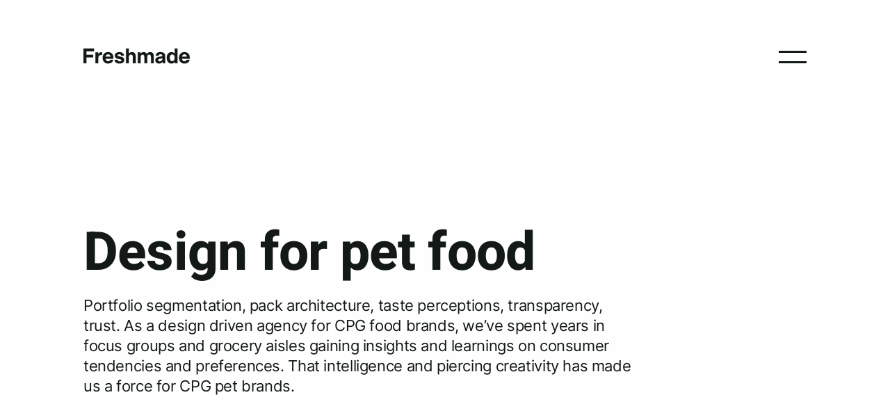

--- FILE ---
content_type: text/html; charset=UTF-8
request_url: https://freshmadebrands.com/pet-food-branding-package-design/
body_size: 16007
content:
<!doctype html>
<!--[if lt IE 7]> <html class="no-js lt-ie9 lt-ie8 lt-ie7" lang="en"> <![endif]-->
<!--[if IE 7]>    <html class="no-js lt-ie9 lt-ie8" lang="en"> <![endif]-->
<!--[if IE 8]>    <html class="no-js lt-ie9" lang="en"> <![endif]-->
<!--[if gt IE 8]><!--> <html class="no-js" lang="en-US"> <!--<![endif]-->
<head> <script type="text/javascript">
/* <![CDATA[ */
var gform;gform||(document.addEventListener("gform_main_scripts_loaded",function(){gform.scriptsLoaded=!0}),document.addEventListener("gform/theme/scripts_loaded",function(){gform.themeScriptsLoaded=!0}),window.addEventListener("DOMContentLoaded",function(){gform.domLoaded=!0}),gform={domLoaded:!1,scriptsLoaded:!1,themeScriptsLoaded:!1,isFormEditor:()=>"function"==typeof InitializeEditor,callIfLoaded:function(o){return!(!gform.domLoaded||!gform.scriptsLoaded||!gform.themeScriptsLoaded&&!gform.isFormEditor()||(gform.isFormEditor()&&console.warn("The use of gform.initializeOnLoaded() is deprecated in the form editor context and will be removed in Gravity Forms 3.1."),o(),0))},initializeOnLoaded:function(o){gform.callIfLoaded(o)||(document.addEventListener("gform_main_scripts_loaded",()=>{gform.scriptsLoaded=!0,gform.callIfLoaded(o)}),document.addEventListener("gform/theme/scripts_loaded",()=>{gform.themeScriptsLoaded=!0,gform.callIfLoaded(o)}),window.addEventListener("DOMContentLoaded",()=>{gform.domLoaded=!0,gform.callIfLoaded(o)}))},hooks:{action:{},filter:{}},addAction:function(o,r,e,t){gform.addHook("action",o,r,e,t)},addFilter:function(o,r,e,t){gform.addHook("filter",o,r,e,t)},doAction:function(o){gform.doHook("action",o,arguments)},applyFilters:function(o){return gform.doHook("filter",o,arguments)},removeAction:function(o,r){gform.removeHook("action",o,r)},removeFilter:function(o,r,e){gform.removeHook("filter",o,r,e)},addHook:function(o,r,e,t,n){null==gform.hooks[o][r]&&(gform.hooks[o][r]=[]);var d=gform.hooks[o][r];null==n&&(n=r+"_"+d.length),gform.hooks[o][r].push({tag:n,callable:e,priority:t=null==t?10:t})},doHook:function(r,o,e){var t;if(e=Array.prototype.slice.call(e,1),null!=gform.hooks[r][o]&&((o=gform.hooks[r][o]).sort(function(o,r){return o.priority-r.priority}),o.forEach(function(o){"function"!=typeof(t=o.callable)&&(t=window[t]),"action"==r?t.apply(null,e):e[0]=t.apply(null,e)})),"filter"==r)return e[0]},removeHook:function(o,r,t,n){var e;null!=gform.hooks[o][r]&&(e=(e=gform.hooks[o][r]).filter(function(o,r,e){return!!(null!=n&&n!=o.tag||null!=t&&t!=o.priority)}),gform.hooks[o][r]=e)}});
/* ]]> */
</script>

	<!-- Google Tag Manager -->
	<script>(function(w,d,s,l,i){w[l]=w[l]||[];w[l].push({'gtm.start':
	new Date().getTime(),event:'gtm.js'});var f=d.getElementsByTagName(s)[0],
	j=d.createElement(s),dl=l!='dataLayer'?'&l='+l:'';j.async=true;j.src=
	'https://www.googletagmanager.com/gtm.js?id='+i+dl;f.parentNode.insertBefore(j,f);
	})(window,document,'script','dataLayer','GTM-P6Q84RF');</script>
	<!-- End Google Tag Manager -->
  <meta charset="utf-8">	
  <meta http-equiv="X-UA-Compatible" content="IE=edge">
		
		<meta name="viewport" content="width=device-width, initial-scale=1">
		<meta class="foundation-mq">
		
		<!-- If Site Icon isn't set in customizer -->
				
		<title>Freshmade - Pet Food Industry Branding &amp; Package Design</title>
<meta name="description" content="Brand and package design for CPG pet food brands.">
<meta name="robots" content="index, follow, max-snippet:-1, max-image-preview:large, max-video-preview:-1">
<link rel="canonical" href="https://freshmadebrands.com/pet-food-branding-package-design/">
<meta property="og:url" content="https://freshmadebrands.com/pet-food-branding-package-design/">
<meta property="og:site_name" content="Freshmade">
<meta property="og:locale" content="en_US">
<meta property="og:type" content="article">
<meta property="og:title" content="Freshmade - Pet Food Industry Branding &amp; Package Design">
<meta property="og:description" content="Brand and package design for CPG pet food brands.">
<meta property="og:image" content="https://freshmadebrands.com/wp-content/uploads/2023/04/cropped-Freshmade_Favicon.jpg">
<meta property="og:image:secure_url" content="https://freshmadebrands.com/wp-content/uploads/2023/04/cropped-Freshmade_Favicon.jpg">
<meta property="og:image:width" content="512">
<meta property="og:image:height" content="512">
<meta name="twitter:card" content="summary">
<meta name="twitter:title" content="Freshmade - Pet Food Industry Branding &amp; Package Design">
<meta name="twitter:description" content="Brand and package design for CPG pet food brands.">
<link rel='dns-prefetch' href='//www.google.com' />
<link rel="alternate" type="application/rss+xml" title="Freshmade &raquo; Feed" href="https://freshmadebrands.com/feed/" />
<link rel="alternate" type="application/rss+xml" title="Freshmade &raquo; Comments Feed" href="https://freshmadebrands.com/comments/feed/" />
<link rel="alternate" title="oEmbed (JSON)" type="application/json+oembed" href="https://freshmadebrands.com/wp-json/oembed/1.0/embed?url=https%3A%2F%2Ffreshmadebrands.com%2Fpet-food-branding-package-design%2F" />
<link rel="alternate" title="oEmbed (XML)" type="text/xml+oembed" href="https://freshmadebrands.com/wp-json/oembed/1.0/embed?url=https%3A%2F%2Ffreshmadebrands.com%2Fpet-food-branding-package-design%2F&#038;format=xml" />
<style id='wp-img-auto-sizes-contain-inline-css' type='text/css'>
img:is([sizes=auto i],[sizes^="auto," i]){contain-intrinsic-size:3000px 1500px}
/*# sourceURL=wp-img-auto-sizes-contain-inline-css */
</style>
<style id='wp-block-library-inline-css' type='text/css'>
:root{--wp-block-synced-color:#7a00df;--wp-block-synced-color--rgb:122,0,223;--wp-bound-block-color:var(--wp-block-synced-color);--wp-editor-canvas-background:#ddd;--wp-admin-theme-color:#007cba;--wp-admin-theme-color--rgb:0,124,186;--wp-admin-theme-color-darker-10:#006ba1;--wp-admin-theme-color-darker-10--rgb:0,107,160.5;--wp-admin-theme-color-darker-20:#005a87;--wp-admin-theme-color-darker-20--rgb:0,90,135;--wp-admin-border-width-focus:2px}@media (min-resolution:192dpi){:root{--wp-admin-border-width-focus:1.5px}}.wp-element-button{cursor:pointer}:root .has-very-light-gray-background-color{background-color:#eee}:root .has-very-dark-gray-background-color{background-color:#313131}:root .has-very-light-gray-color{color:#eee}:root .has-very-dark-gray-color{color:#313131}:root .has-vivid-green-cyan-to-vivid-cyan-blue-gradient-background{background:linear-gradient(135deg,#00d084,#0693e3)}:root .has-purple-crush-gradient-background{background:linear-gradient(135deg,#34e2e4,#4721fb 50%,#ab1dfe)}:root .has-hazy-dawn-gradient-background{background:linear-gradient(135deg,#faaca8,#dad0ec)}:root .has-subdued-olive-gradient-background{background:linear-gradient(135deg,#fafae1,#67a671)}:root .has-atomic-cream-gradient-background{background:linear-gradient(135deg,#fdd79a,#004a59)}:root .has-nightshade-gradient-background{background:linear-gradient(135deg,#330968,#31cdcf)}:root .has-midnight-gradient-background{background:linear-gradient(135deg,#020381,#2874fc)}:root{--wp--preset--font-size--normal:16px;--wp--preset--font-size--huge:42px}.has-regular-font-size{font-size:1em}.has-larger-font-size{font-size:2.625em}.has-normal-font-size{font-size:var(--wp--preset--font-size--normal)}.has-huge-font-size{font-size:var(--wp--preset--font-size--huge)}.has-text-align-center{text-align:center}.has-text-align-left{text-align:left}.has-text-align-right{text-align:right}.has-fit-text{white-space:nowrap!important}#end-resizable-editor-section{display:none}.aligncenter{clear:both}.items-justified-left{justify-content:flex-start}.items-justified-center{justify-content:center}.items-justified-right{justify-content:flex-end}.items-justified-space-between{justify-content:space-between}.screen-reader-text{border:0;clip-path:inset(50%);height:1px;margin:-1px;overflow:hidden;padding:0;position:absolute;width:1px;word-wrap:normal!important}.screen-reader-text:focus{background-color:#ddd;clip-path:none;color:#444;display:block;font-size:1em;height:auto;left:5px;line-height:normal;padding:15px 23px 14px;text-decoration:none;top:5px;width:auto;z-index:100000}html :where(.has-border-color){border-style:solid}html :where([style*=border-top-color]){border-top-style:solid}html :where([style*=border-right-color]){border-right-style:solid}html :where([style*=border-bottom-color]){border-bottom-style:solid}html :where([style*=border-left-color]){border-left-style:solid}html :where([style*=border-width]){border-style:solid}html :where([style*=border-top-width]){border-top-style:solid}html :where([style*=border-right-width]){border-right-style:solid}html :where([style*=border-bottom-width]){border-bottom-style:solid}html :where([style*=border-left-width]){border-left-style:solid}html :where(img[class*=wp-image-]){height:auto;max-width:100%}:where(figure){margin:0 0 1em}html :where(.is-position-sticky){--wp-admin--admin-bar--position-offset:var(--wp-admin--admin-bar--height,0px)}@media screen and (max-width:600px){html :where(.is-position-sticky){--wp-admin--admin-bar--position-offset:0px}}

/*# sourceURL=wp-block-library-inline-css */
</style><style id='wp-block-paragraph-inline-css' type='text/css'>
.is-small-text{font-size:.875em}.is-regular-text{font-size:1em}.is-large-text{font-size:2.25em}.is-larger-text{font-size:3em}.has-drop-cap:not(:focus):first-letter{float:left;font-size:8.4em;font-style:normal;font-weight:100;line-height:.68;margin:.05em .1em 0 0;text-transform:uppercase}body.rtl .has-drop-cap:not(:focus):first-letter{float:none;margin-left:.1em}p.has-drop-cap.has-background{overflow:hidden}:root :where(p.has-background){padding:1.25em 2.375em}:where(p.has-text-color:not(.has-link-color)) a{color:inherit}p.has-text-align-left[style*="writing-mode:vertical-lr"],p.has-text-align-right[style*="writing-mode:vertical-rl"]{rotate:180deg}
/*# sourceURL=https://freshmadebrands.com/wp-includes/blocks/paragraph/style.min.css */
</style>
<style id='global-styles-inline-css' type='text/css'>
:root{--wp--preset--aspect-ratio--square: 1;--wp--preset--aspect-ratio--4-3: 4/3;--wp--preset--aspect-ratio--3-4: 3/4;--wp--preset--aspect-ratio--3-2: 3/2;--wp--preset--aspect-ratio--2-3: 2/3;--wp--preset--aspect-ratio--16-9: 16/9;--wp--preset--aspect-ratio--9-16: 9/16;--wp--preset--color--black: #0e1111;--wp--preset--color--cyan-bluish-gray: #abb8c3;--wp--preset--color--white: #fff;--wp--preset--color--pale-pink: #f78da7;--wp--preset--color--vivid-red: #cf2e2e;--wp--preset--color--luminous-vivid-orange: #ff6900;--wp--preset--color--luminous-vivid-amber: #fcb900;--wp--preset--color--light-green-cyan: #7bdcb5;--wp--preset--color--vivid-green-cyan: #00d084;--wp--preset--color--pale-cyan-blue: #8ed1fc;--wp--preset--color--vivid-cyan-blue: #0693e3;--wp--preset--color--vivid-purple: #9b51e0;--wp--preset--color--dark-gray: #262929;--wp--preset--color--primary: #b98757;--wp--preset--color--secondary: #dbc3ac;--wp--preset--gradient--vivid-cyan-blue-to-vivid-purple: linear-gradient(135deg,rgb(6,147,227) 0%,rgb(155,81,224) 100%);--wp--preset--gradient--light-green-cyan-to-vivid-green-cyan: linear-gradient(135deg,rgb(122,220,180) 0%,rgb(0,208,130) 100%);--wp--preset--gradient--luminous-vivid-amber-to-luminous-vivid-orange: linear-gradient(135deg,rgb(252,185,0) 0%,rgb(255,105,0) 100%);--wp--preset--gradient--luminous-vivid-orange-to-vivid-red: linear-gradient(135deg,rgb(255,105,0) 0%,rgb(207,46,46) 100%);--wp--preset--gradient--very-light-gray-to-cyan-bluish-gray: linear-gradient(135deg,rgb(238,238,238) 0%,rgb(169,184,195) 100%);--wp--preset--gradient--cool-to-warm-spectrum: linear-gradient(135deg,rgb(74,234,220) 0%,rgb(151,120,209) 20%,rgb(207,42,186) 40%,rgb(238,44,130) 60%,rgb(251,105,98) 80%,rgb(254,248,76) 100%);--wp--preset--gradient--blush-light-purple: linear-gradient(135deg,rgb(255,206,236) 0%,rgb(152,150,240) 100%);--wp--preset--gradient--blush-bordeaux: linear-gradient(135deg,rgb(254,205,165) 0%,rgb(254,45,45) 50%,rgb(107,0,62) 100%);--wp--preset--gradient--luminous-dusk: linear-gradient(135deg,rgb(255,203,112) 0%,rgb(199,81,192) 50%,rgb(65,88,208) 100%);--wp--preset--gradient--pale-ocean: linear-gradient(135deg,rgb(255,245,203) 0%,rgb(182,227,212) 50%,rgb(51,167,181) 100%);--wp--preset--gradient--electric-grass: linear-gradient(135deg,rgb(202,248,128) 0%,rgb(113,206,126) 100%);--wp--preset--gradient--midnight: linear-gradient(135deg,rgb(2,3,129) 0%,rgb(40,116,252) 100%);--wp--preset--font-size--small: 13px;--wp--preset--font-size--medium: 20px;--wp--preset--font-size--large: 36px;--wp--preset--font-size--x-large: 42px;--wp--preset--font-family--system-fonts: -apple-system,BlinkMacSystemFont,Segoe UI,Roboto,Oxygen-Sans,Ubuntu,Cantarell,Helvetica Neue,sans-serif;--wp--preset--font-family--freight-text-pro: 'freight-text-pro', serif;--wp--preset--font-family--freight-sans-pro: 'freight-sans-pro', sans-serif;--wp--preset--spacing--20: 0.44rem;--wp--preset--spacing--30: 0.67rem;--wp--preset--spacing--40: 1rem;--wp--preset--spacing--50: 1.5rem;--wp--preset--spacing--60: 2.25rem;--wp--preset--spacing--70: 3.38rem;--wp--preset--spacing--80: 5.06rem;--wp--preset--shadow--natural: 6px 6px 9px rgba(0, 0, 0, 0.2);--wp--preset--shadow--deep: 12px 12px 50px rgba(0, 0, 0, 0.4);--wp--preset--shadow--sharp: 6px 6px 0px rgba(0, 0, 0, 0.2);--wp--preset--shadow--outlined: 6px 6px 0px -3px rgb(255, 255, 255), 6px 6px rgb(0, 0, 0);--wp--preset--shadow--crisp: 6px 6px 0px rgb(0, 0, 0);}:root { --wp--style--global--content-size: 1400px;--wp--style--global--wide-size: 1800px; }:where(body) { margin: 0; }.wp-site-blocks > .alignleft { float: left; margin-right: 2em; }.wp-site-blocks > .alignright { float: right; margin-left: 2em; }.wp-site-blocks > .aligncenter { justify-content: center; margin-left: auto; margin-right: auto; }:where(.is-layout-flex){gap: 0.5em;}:where(.is-layout-grid){gap: 0.5em;}.is-layout-flow > .alignleft{float: left;margin-inline-start: 0;margin-inline-end: 2em;}.is-layout-flow > .alignright{float: right;margin-inline-start: 2em;margin-inline-end: 0;}.is-layout-flow > .aligncenter{margin-left: auto !important;margin-right: auto !important;}.is-layout-constrained > .alignleft{float: left;margin-inline-start: 0;margin-inline-end: 2em;}.is-layout-constrained > .alignright{float: right;margin-inline-start: 2em;margin-inline-end: 0;}.is-layout-constrained > .aligncenter{margin-left: auto !important;margin-right: auto !important;}.is-layout-constrained > :where(:not(.alignleft):not(.alignright):not(.alignfull)){max-width: var(--wp--style--global--content-size);margin-left: auto !important;margin-right: auto !important;}.is-layout-constrained > .alignwide{max-width: var(--wp--style--global--wide-size);}body .is-layout-flex{display: flex;}.is-layout-flex{flex-wrap: wrap;align-items: center;}.is-layout-flex > :is(*, div){margin: 0;}body .is-layout-grid{display: grid;}.is-layout-grid > :is(*, div){margin: 0;}body{padding-top: 0px;padding-right: 0px;padding-bottom: 0px;padding-left: 0px;}a:where(:not(.wp-element-button)){text-decoration: underline;}:root :where(.wp-element-button, .wp-block-button__link){background-color: #32373c;border-width: 0;color: #fff;font-family: inherit;font-size: inherit;font-style: inherit;font-weight: inherit;letter-spacing: inherit;line-height: inherit;padding-top: calc(0.667em + 2px);padding-right: calc(1.333em + 2px);padding-bottom: calc(0.667em + 2px);padding-left: calc(1.333em + 2px);text-decoration: none;text-transform: inherit;}.has-black-color{color: var(--wp--preset--color--black) !important;}.has-cyan-bluish-gray-color{color: var(--wp--preset--color--cyan-bluish-gray) !important;}.has-white-color{color: var(--wp--preset--color--white) !important;}.has-pale-pink-color{color: var(--wp--preset--color--pale-pink) !important;}.has-vivid-red-color{color: var(--wp--preset--color--vivid-red) !important;}.has-luminous-vivid-orange-color{color: var(--wp--preset--color--luminous-vivid-orange) !important;}.has-luminous-vivid-amber-color{color: var(--wp--preset--color--luminous-vivid-amber) !important;}.has-light-green-cyan-color{color: var(--wp--preset--color--light-green-cyan) !important;}.has-vivid-green-cyan-color{color: var(--wp--preset--color--vivid-green-cyan) !important;}.has-pale-cyan-blue-color{color: var(--wp--preset--color--pale-cyan-blue) !important;}.has-vivid-cyan-blue-color{color: var(--wp--preset--color--vivid-cyan-blue) !important;}.has-vivid-purple-color{color: var(--wp--preset--color--vivid-purple) !important;}.has-dark-gray-color{color: var(--wp--preset--color--dark-gray) !important;}.has-primary-color{color: var(--wp--preset--color--primary) !important;}.has-secondary-color{color: var(--wp--preset--color--secondary) !important;}.has-black-background-color{background-color: var(--wp--preset--color--black) !important;}.has-cyan-bluish-gray-background-color{background-color: var(--wp--preset--color--cyan-bluish-gray) !important;}.has-white-background-color{background-color: var(--wp--preset--color--white) !important;}.has-pale-pink-background-color{background-color: var(--wp--preset--color--pale-pink) !important;}.has-vivid-red-background-color{background-color: var(--wp--preset--color--vivid-red) !important;}.has-luminous-vivid-orange-background-color{background-color: var(--wp--preset--color--luminous-vivid-orange) !important;}.has-luminous-vivid-amber-background-color{background-color: var(--wp--preset--color--luminous-vivid-amber) !important;}.has-light-green-cyan-background-color{background-color: var(--wp--preset--color--light-green-cyan) !important;}.has-vivid-green-cyan-background-color{background-color: var(--wp--preset--color--vivid-green-cyan) !important;}.has-pale-cyan-blue-background-color{background-color: var(--wp--preset--color--pale-cyan-blue) !important;}.has-vivid-cyan-blue-background-color{background-color: var(--wp--preset--color--vivid-cyan-blue) !important;}.has-vivid-purple-background-color{background-color: var(--wp--preset--color--vivid-purple) !important;}.has-dark-gray-background-color{background-color: var(--wp--preset--color--dark-gray) !important;}.has-primary-background-color{background-color: var(--wp--preset--color--primary) !important;}.has-secondary-background-color{background-color: var(--wp--preset--color--secondary) !important;}.has-black-border-color{border-color: var(--wp--preset--color--black) !important;}.has-cyan-bluish-gray-border-color{border-color: var(--wp--preset--color--cyan-bluish-gray) !important;}.has-white-border-color{border-color: var(--wp--preset--color--white) !important;}.has-pale-pink-border-color{border-color: var(--wp--preset--color--pale-pink) !important;}.has-vivid-red-border-color{border-color: var(--wp--preset--color--vivid-red) !important;}.has-luminous-vivid-orange-border-color{border-color: var(--wp--preset--color--luminous-vivid-orange) !important;}.has-luminous-vivid-amber-border-color{border-color: var(--wp--preset--color--luminous-vivid-amber) !important;}.has-light-green-cyan-border-color{border-color: var(--wp--preset--color--light-green-cyan) !important;}.has-vivid-green-cyan-border-color{border-color: var(--wp--preset--color--vivid-green-cyan) !important;}.has-pale-cyan-blue-border-color{border-color: var(--wp--preset--color--pale-cyan-blue) !important;}.has-vivid-cyan-blue-border-color{border-color: var(--wp--preset--color--vivid-cyan-blue) !important;}.has-vivid-purple-border-color{border-color: var(--wp--preset--color--vivid-purple) !important;}.has-dark-gray-border-color{border-color: var(--wp--preset--color--dark-gray) !important;}.has-primary-border-color{border-color: var(--wp--preset--color--primary) !important;}.has-secondary-border-color{border-color: var(--wp--preset--color--secondary) !important;}.has-vivid-cyan-blue-to-vivid-purple-gradient-background{background: var(--wp--preset--gradient--vivid-cyan-blue-to-vivid-purple) !important;}.has-light-green-cyan-to-vivid-green-cyan-gradient-background{background: var(--wp--preset--gradient--light-green-cyan-to-vivid-green-cyan) !important;}.has-luminous-vivid-amber-to-luminous-vivid-orange-gradient-background{background: var(--wp--preset--gradient--luminous-vivid-amber-to-luminous-vivid-orange) !important;}.has-luminous-vivid-orange-to-vivid-red-gradient-background{background: var(--wp--preset--gradient--luminous-vivid-orange-to-vivid-red) !important;}.has-very-light-gray-to-cyan-bluish-gray-gradient-background{background: var(--wp--preset--gradient--very-light-gray-to-cyan-bluish-gray) !important;}.has-cool-to-warm-spectrum-gradient-background{background: var(--wp--preset--gradient--cool-to-warm-spectrum) !important;}.has-blush-light-purple-gradient-background{background: var(--wp--preset--gradient--blush-light-purple) !important;}.has-blush-bordeaux-gradient-background{background: var(--wp--preset--gradient--blush-bordeaux) !important;}.has-luminous-dusk-gradient-background{background: var(--wp--preset--gradient--luminous-dusk) !important;}.has-pale-ocean-gradient-background{background: var(--wp--preset--gradient--pale-ocean) !important;}.has-electric-grass-gradient-background{background: var(--wp--preset--gradient--electric-grass) !important;}.has-midnight-gradient-background{background: var(--wp--preset--gradient--midnight) !important;}.has-small-font-size{font-size: var(--wp--preset--font-size--small) !important;}.has-medium-font-size{font-size: var(--wp--preset--font-size--medium) !important;}.has-large-font-size{font-size: var(--wp--preset--font-size--large) !important;}.has-x-large-font-size{font-size: var(--wp--preset--font-size--x-large) !important;}.has-system-fonts-font-family{font-family: var(--wp--preset--font-family--system-fonts) !important;}.has-freight-text-pro-font-family{font-family: var(--wp--preset--font-family--freight-text-pro) !important;}.has-freight-sans-pro-font-family{font-family: var(--wp--preset--font-family--freight-sans-pro) !important;}
/*# sourceURL=global-styles-inline-css */
</style>

<link rel='stylesheet' id='theme-style-css' href='https://freshmadebrands.com/wp-content/themes/freshmade-wp/style.min.css?ver=1732214763' type='text/css' media='all' />
<script type="text/javascript" src="https://freshmadebrands.com/wp-content/themes/freshmade-wp/js/vendor/modernizr-2.6.2.min.js?ver=6.9" id="modernizr-js"></script>
<script type="text/javascript" src="https://freshmadebrands.com/wp-includes/js/jquery/jquery.min.js?ver=3.7.1" id="jquery-core-js"></script>
<script type="text/javascript" src="https://freshmadebrands.com/wp-includes/js/jquery/jquery-migrate.min.js?ver=3.4.1" id="jquery-migrate-js"></script>
<link rel="https://api.w.org/" href="https://freshmadebrands.com/wp-json/" /><link rel="alternate" title="JSON" type="application/json" href="https://freshmadebrands.com/wp-json/wp/v2/pages/2725" /><link rel='shortlink' href='https://freshmadebrands.com/?p=2725' />
<link rel="icon" href="https://freshmadebrands.com/wp-content/uploads/2023/04/cropped-Freshmade_Favicon-32x32.jpg" sizes="32x32" />
<link rel="icon" href="https://freshmadebrands.com/wp-content/uploads/2023/04/cropped-Freshmade_Favicon-192x192.jpg" sizes="192x192" />
<link rel="apple-touch-icon" href="https://freshmadebrands.com/wp-content/uploads/2023/04/cropped-Freshmade_Favicon-180x180.jpg" />
<meta name="msapplication-TileImage" content="https://freshmadebrands.com/wp-content/uploads/2023/04/cropped-Freshmade_Favicon-270x270.jpg" />
		<style type="text/css" id="wp-custom-css">
			.work-double-image.has-header {
  padding-top: 45px;
  padding-top: 2.8125rem;
}

@media print, screen and (min-width: 64em) {
  .work-double-image.has-header {
    padding-top: 5.625rem;
  }
}

@media print, screen and (max-width: 39.99875em) {
	.work-double-image.has-header .cell:first-child {
		margin-bottom: 0;
	}
	.work-double-image.has-header .cell:nth-child(2) {
		margin-bottom: 1.4375rem;
	}
}

/* contact form */

.gfield--input-type-select {
    margin-top: 2rem;
}

.gfield--input-type-select .gform-field-label {
    font-size: 1.375rem;
    color: #898c8b;
}

.gfield--input-type-select select {
    padding-left: 0;
}

@media print, screen and (max-width: 1023px) {
.gfield--input-type-select .gform-field-label {
    font-size: 1.125rem;
}
}

.ginput_container_select select {
    background-size: 18px 12px;
	border-bottom: 1px solid transparent;
}

.gfield_required {
    display: none;
}

.before-and-after {
    width: 1592px;
    margin: auto;
    max-width: calc(100% - 3.75rem);
    position: relative;
    display: flex;
    justify-content: flex-end;
}

@media screen and (min-width: 75em) {
    .before-and-after {
        max-width: calc(100% - 15rem);
    }
}
@media print, screen and (min-width: 64em) {
    .before-and-after {
        max-width: calc(100% - 7.5rem);
    }
}

.before-and-after img {
    max-width: 30vw;
}

.archive-page__preview-category a, .post-detail__category a {
	font-size: 20px !important;
}		</style>
				
		<!--Analytics-->
				<!--/ Analytics-->

	</head>

	
	<body class="wp-singular page-template-default page page-id-2725 wp-embed-responsive wp-theme-freshmade-wp">

	<!-- Google Tag Manager (noscript) -->
	<noscript><iframe src="https://www.googletagmanager.com/ns.html?id=GTM-P6Q84RF"
	height="0" width="0" style="display:none;visibility:hidden"></iframe></noscript>
	<!-- End Google Tag Manager (noscript) -->

		
		<a class="screen-reader-text" href="#content">Skip to main content</a>

			
		<header id="fixed-header" class="header solid-dark">

			<div class="header__inner grid-container">

				<div class="grid-x grid-padding-x">

					<div class="cell small-8">
						<a id="logo" class="header__logo" href="https://freshmadebrands.com/">Freshmade</a>
					</div>

					<div class="header__nav cell small-4">
						<button id="nav-open" aria-label="Menu" aria-expanded="false" aria-controls="menu" class="header__toggle">Menu</button>
					</div>

					<nav id="menu" class="navigation" aria-hidden="true">
  
  <div class="navigation__content">

    <ul id="menu-menu" class="menu"><li id="menu-item-5328" class="menu-item menu-item-type-post_type menu-item-object-page menu-item-5328"><a href="https://freshmadebrands.com/work/">Work</a></li>
<li id="menu-item-5314" class="menu-item menu-item-type-post_type menu-item-object-page menu-item-5314"><a href="https://freshmadebrands.com/about/">About</a></li>
<li id="menu-item-5320" class="menu-item menu-item-type-post_type menu-item-object-page menu-item-5320"><a href="https://freshmadebrands.com/expertise/">Expertise</a></li>
<li id="menu-item-5316" class="menu-item menu-item-type-post_type menu-item-object-page menu-item-5316"><a href="https://freshmadebrands.com/careers/">Careers</a></li>
<li id="menu-item-5311" class="menu-item menu-item-type-post_type menu-item-object-page menu-item-5311"><a href="https://freshmadebrands.com/homepage/journal/">Insights</a></li>
<li id="menu-item-5317" class="menu-item menu-item-type-post_type menu-item-object-page menu-item-5317"><a href="https://freshmadebrands.com/contact/">Contact</a></li>
</ul>
    <div class="navigation__social">
      
      <div><a href="https://www.instagram.com/freshmadebrands/" target="_blank"><img width="23" height="23" src="https://freshmadebrands.com/wp-content/uploads/2022/12/icon-instagram-freshmade.svg" class="attachment-full size-full" alt="" decoding="async" /></a></div>

      
      <div><a href="https://www.linkedin.com/company/freshmade-brands" target="_blank"><img width="20" height="19" src="https://freshmadebrands.com/wp-content/uploads/2022/12/icon-linkedin-freshmade.svg" class="attachment-full size-full" alt="" decoding="async" /></a></div>

          </div>

  </div>
  
</nav>
				</div>

			</div>
		
		</header>
		
		<main id="content">
	<section id="basic-text-block_b6957bc31c39e640610c18f0e2bc42b4" class="basic-text remove-bottom-padding">

  <div class="grid-container">

    <div class="grid-x grid-padding-x">

      <div class="basic-text__text cell">

                <h1 data-aos="fade-up">Design for pet food</h1>
        
        <div class="basic-text__text-inner">

          <div data-aos="fade-up" data-aos-delay="100"><p>Portfolio segmentation, pack architecture, taste perceptions, transparency, trust. As a design driven agency for CPG food brands, we’ve spent years in focus groups and grocery aisles gaining insights and learnings on consumer tendencies and preferences. That intelligence and piercing creativity has made us a force for CPG pet brands.<br />
</br></p>
</div>
          
        </div>

      </div>

    </div>

  </div>

  
</section>

<section id="work-double-image-block_708d79f92661f5bb82bb70e2f31e7d32" class="work-double-image work-double-image--split has-link has-header">

  <div class="grid-container">

    <div class="grid-x grid-padding-x xs-padding">

            <div data-aos="fade-up" class="cell">
        <h3>Finfare</h3>
      </div>
      
      <div class="cell medium-6">

                <a href="/work/finfare">
        <div>
        
                    <div data-aos="fade-up" class="image" style="background-color: #fff">
            <img fetchpriority="high" decoding="async" width="1500" height="1500" src="https://freshmadebrands.com/wp-content/uploads/2025/09/Finfare-Pet-Treat-Packaging-Design-Freshmade.jpg" class="attachment-full size-full" alt="" srcset="https://freshmadebrands.com/wp-content/uploads/2025/09/Finfare-Pet-Treat-Packaging-Design-Freshmade.jpg 1500w, https://freshmadebrands.com/wp-content/uploads/2025/09/Finfare-Pet-Treat-Packaging-Design-Freshmade-750x750.jpg 750w" sizes="(max-width: 1500px) 100vw, 1500px" />          </div>
          
                    <span class="project-link"></span>
          
                </div></a>
        
      </div>

      <div class="cell medium-6">

                <a href="/work/finfare">
        <div>
        
                    <div data-aos="fade-up" data-aos-delay="50" class="image" style="background-color: #fff">
            <img decoding="async" width="1200" height="1200" src="https://freshmadebrands.com/wp-content/uploads/2025/09/Finfare-PetTreat-Brand-Package-Design-Agency-Freshmade.jpg" class="attachment-large size-large" alt="Finfare pet treat package design system" srcset="https://freshmadebrands.com/wp-content/uploads/2025/09/Finfare-PetTreat-Brand-Package-Design-Agency-Freshmade.jpg 1500w, https://freshmadebrands.com/wp-content/uploads/2025/09/Finfare-PetTreat-Brand-Package-Design-Agency-Freshmade-750x750.jpg 750w" sizes="(max-width: 1200px) 100vw, 1200px" />          </div>
          
                    <span class="project-link"></span>
          
                </div></a>
        
      </div>

    </div>

  </div>

  
</section>

<style>
    @media screen and (min-width: 640px) {
        .padding-bottom-110 {
            padding-bottom: 110%;
        }
    }
</style>

<section id="work-double-image-block_5cb67ddc1088a5dd29abae24140676fd" class="work-double-image work-double-image--split has-link has-header">

  <div class="grid-container">

    <div class="grid-x grid-padding-x xs-padding">

            <div data-aos="fade-up" class="cell">
        <h3>Hartz Oinkies</h3>
      </div>
      
      <div class="cell medium-6">

                <a href="/work/oinkies">
        <div>
        
                    <div data-aos="fade-up" class="image" style="background-color: #fff">
            <img decoding="async" width="1500" height="1500" src="https://freshmadebrands.com/wp-content/uploads/2023/03/Oinkies-Freshmade-Hartz-Package-Rebrand.jpg" class="attachment-full size-full" alt="" srcset="https://freshmadebrands.com/wp-content/uploads/2023/03/Oinkies-Freshmade-Hartz-Package-Rebrand.jpg 1500w, https://freshmadebrands.com/wp-content/uploads/2023/03/Oinkies-Freshmade-Hartz-Package-Rebrand-750x750.jpg 750w" sizes="(max-width: 1500px) 100vw, 1500px" />          </div>
          
                    <span class="project-link"></span>
          
                </div></a>
        
      </div>

      <div class="cell medium-6">

                <a href="/work/oinkies">
        <div>
        
                    <div data-aos="fade-up" data-aos-delay="50" class="image" style="background-color: #fff">
            <img loading="lazy" decoding="async" width="1200" height="1200" src="https://freshmadebrands.com/wp-content/uploads/2023/03/Oinkies-Freshmade-Hartz-Package-Before-After-Rebrand.jpg" class="attachment-large size-large" alt="" srcset="https://freshmadebrands.com/wp-content/uploads/2023/03/Oinkies-Freshmade-Hartz-Package-Before-After-Rebrand.jpg 1500w, https://freshmadebrands.com/wp-content/uploads/2023/03/Oinkies-Freshmade-Hartz-Package-Before-After-Rebrand-750x750.jpg 750w" sizes="auto, (max-width: 1200px) 100vw, 1200px" />          </div>
          
                    <span class="project-link"></span>
          
                </div></a>
        
      </div>

    </div>

  </div>

  
</section>

<style>
    @media screen and (min-width: 640px) {
        .padding-bottom-110 {
            padding-bottom: 110%;
        }
    }
</style>

<section id="work-double-image-block_dea84aaca6a5e83d7d92c0988b768595" class="work-double-image work-double-image--split has-link has-header">

  <div class="grid-container">

    <div class="grid-x grid-padding-x xs-padding">

            <div data-aos="fade-up" class="cell">
        <h3>Delectables</h3>
      </div>
      
      <div class="cell medium-6">

                <a href="/work/delectables">
        <div>
        
                    <div data-aos="fade-up" class="image" style="background-color: #fff">
            <img loading="lazy" decoding="async" width="1500" height="1500" src="https://freshmadebrands.com/wp-content/uploads/2023/03/delectables-rebrand-freshmade.jpg" class="attachment-full size-full" alt="Delelctables brand refresh Lickable Treat packaging lineup." srcset="https://freshmadebrands.com/wp-content/uploads/2023/03/delectables-rebrand-freshmade.jpg 1500w, https://freshmadebrands.com/wp-content/uploads/2023/03/delectables-rebrand-freshmade-750x750.jpg 750w" sizes="auto, (max-width: 1500px) 100vw, 1500px" />          </div>
          
                    <span class="project-link"></span>
          
                </div></a>
        
      </div>

      <div class="cell medium-6">

                <a href="/work/delectables">
        <div>
        
                    <div data-aos="fade-up" data-aos-delay="50" class="image" style="background-color: #fff">
            <img loading="lazy" decoding="async" width="1200" height="1200" src="https://freshmadebrands.com/wp-content/uploads/2023/02/delectables_squeeze_ups_rebrand_pet_packaging_freshmade.jpg" class="attachment-large size-large" alt="" srcset="https://freshmadebrands.com/wp-content/uploads/2023/02/delectables_squeeze_ups_rebrand_pet_packaging_freshmade.jpg 1500w, https://freshmadebrands.com/wp-content/uploads/2023/02/delectables_squeeze_ups_rebrand_pet_packaging_freshmade-750x750.jpg 750w" sizes="auto, (max-width: 1200px) 100vw, 1200px" />          </div>
          
                    <span class="project-link"></span>
          
                </div></a>
        
      </div>

    </div>

  </div>

  
</section>

<style>
    @media screen and (min-width: 640px) {
        .padding-bottom-110 {
            padding-bottom: 110%;
        }
    }
</style>

<section id="work-double-image-block_f6e7579985ed42916269d98d002df977" class="work-double-image work-double-image--split has-link has-header">

  <div class="grid-container">

    <div class="grid-x grid-padding-x xs-padding">

            <div data-aos="fade-up" class="cell">
        <h3>Zola Chow</h3>
      </div>
      
      <div class="cell medium-6">

                <a href="/work/zolachow">
        <div>
        
                    <div data-aos="fade-up" class="image" style="background-color: #fff">
            <img loading="lazy" decoding="async" width="1500" height="1500" src="https://freshmadebrands.com/wp-content/uploads/2023/03/zola-chow-packaging-lifestyle.jpg" class="attachment-full size-full" alt="Zola Chow custom illustration packaging with pet food bowl." srcset="https://freshmadebrands.com/wp-content/uploads/2023/03/zola-chow-packaging-lifestyle.jpg 1500w, https://freshmadebrands.com/wp-content/uploads/2023/03/zola-chow-packaging-lifestyle-750x750.jpg 750w" sizes="auto, (max-width: 1500px) 100vw, 1500px" />          </div>
          
                    <span class="project-link"></span>
          
                </div></a>
        
      </div>

      <div class="cell medium-6">

                <a href="/work/zolachow">
        <div>
        
                    <div data-aos="fade-up" data-aos-delay="50" class="image" style="background-color: #fff">
            <img loading="lazy" decoding="async" width="1200" height="1200" src="https://freshmadebrands.com/wp-content/uploads/2023/03/zola-chow-angle-package-design.jpg" class="attachment-large size-large" alt="Flat lay of Zola Chow custom illustration packaging." srcset="https://freshmadebrands.com/wp-content/uploads/2023/03/zola-chow-angle-package-design.jpg 1500w, https://freshmadebrands.com/wp-content/uploads/2023/03/zola-chow-angle-package-design-750x750.jpg 750w" sizes="auto, (max-width: 1200px) 100vw, 1200px" />          </div>
          
                    <span class="project-link"></span>
          
                </div></a>
        
      </div>

    </div>

  </div>

  
</section>

<style>
    @media screen and (min-width: 640px) {
        .padding-bottom-110 {
            padding-bottom: 110%;
        }
    }
</style>

<section id="work-double-image-block_952222ae04df90f936594bb8ed651359" class="work-double-image work-double-image--split has-header">

  <div class="grid-container">

    <div class="grid-x grid-padding-x xs-padding">

            <div data-aos="fade-up" class="cell">
        <h3>Furtify</h3>
      </div>
      
      <div class="cell medium-6">

        
                    <div data-aos="fade-up" class="image" style="background-color: #fff">
            <img loading="lazy" decoding="async" width="1500" height="1500" src="https://freshmadebrands.com/wp-content/uploads/2023/06/Furtify-Packaging-Freshmade-Pet-Care-Branding-Studio.jpg" class="attachment-full size-full" alt="" srcset="https://freshmadebrands.com/wp-content/uploads/2023/06/Furtify-Packaging-Freshmade-Pet-Care-Branding-Studio.jpg 1500w, https://freshmadebrands.com/wp-content/uploads/2023/06/Furtify-Packaging-Freshmade-Pet-Care-Branding-Studio-750x750.jpg 750w" sizes="auto, (max-width: 1500px) 100vw, 1500px" />          </div>
          
          
        
      </div>

      <div class="cell medium-6">

        
                    <div data-aos="fade-up" data-aos-delay="50" class="image" style="background-color: #fff">
            <img loading="lazy" decoding="async" width="1200" height="1200" src="https://freshmadebrands.com/wp-content/uploads/2023/06/Furtify-Packaging-Freshmade-Pet-Care-Branding-Agency.jpg" class="attachment-large size-large" alt="" srcset="https://freshmadebrands.com/wp-content/uploads/2023/06/Furtify-Packaging-Freshmade-Pet-Care-Branding-Agency.jpg 1500w, https://freshmadebrands.com/wp-content/uploads/2023/06/Furtify-Packaging-Freshmade-Pet-Care-Branding-Agency-750x750.jpg 750w" sizes="auto, (max-width: 1200px) 100vw, 1200px" />          </div>
          
          
        
      </div>

    </div>

  </div>

  
</section>

<style>
    @media screen and (min-width: 640px) {
        .padding-bottom-110 {
            padding-bottom: 110%;
        }
    }
</style>

<section id="text-cta-block_06b9db8781204c30777c433cef07ef3a" class="text-cta">

  <div class="grid-container">

    <div class="grid-x grid-padding-x">

            <div class="cell">
        <h2 data-aos="fade-up"><span>We design visual identities and packaging systems that help CPG pet food brands sell better.</span> <a class="arrow-link" href="#chat-with-vanessa"  ><div><span>Let&#8217;s Chat</span> <div class="link-arrow"></div></div></a></h2>
      </div>
      
    </div>

  </div>

  
</section>

<section id="logo-grid-block_dbd4145f325355060e12d6739c1a6189" class="logo-grid remove-top-padding">

  <div class="grid-container">

    <div class="logo-grid__grid grid-x grid-padding-x small-padding">

      
      <div data-aos="fade-up" data-aos-delay="100" data-aos-anchor=".logo-grid__grid" class="cell small-3">

        <img loading="lazy" decoding="async" width="480" height="280" src="https://freshmadebrands.com/wp-content/uploads/2023/02/hartz_logo_freshmade_brands-1.svg" class="attachment-full size-full" alt="" />
      </div>

      
      <div data-aos="fade-up" data-aos-delay="200" data-aos-anchor=".logo-grid__grid" class="cell small-3">

        <img loading="lazy" decoding="async" width="480" height="280" src="https://freshmadebrands.com/wp-content/uploads/2023/02/freshpet_logo_freshmade_brands.svg" class="attachment-full size-full" alt="" />
      </div>

      
      <div data-aos="fade-up" data-aos-delay="300" data-aos-anchor=".logo-grid__grid" class="cell small-3">

        <img loading="lazy" decoding="async" width="480" height="280" src="https://freshmadebrands.com/wp-content/uploads/2025/09/instinct-logo-1.png" class="attachment-full size-full" alt="" />
      </div>

      
      <div data-aos="fade-up" data-aos-delay="400" data-aos-anchor=".logo-grid__grid" class="cell small-3">

        <img loading="lazy" decoding="async" width="480" height="280" src="https://freshmadebrands.com/wp-content/uploads/2023/02/publix_logo_freshmade_brands.svg" class="attachment-full size-full" alt="" />
      </div>

      
    </div>

  </div>

  
</section>

<section id="work-double-image-block_1fee92a41a5638962bdbd9b33412fd1e" class="work-double-image work-double-image--split has-header">

  <div class="grid-container">

    <div class="grid-x grid-padding-x xs-padding">

            <div data-aos="fade-up" class="cell">
        <h3>Simply Perfection</h3>
      </div>
      
      <div class="cell medium-6">

        
                    <div data-aos="fade-up" class="image" style="background-color: #fff">
            <img loading="lazy" decoding="async" width="1500" height="1500" src="https://freshmadebrands.com/wp-content/uploads/2023/03/Freshmade_Single_Package_SimplyPerfection_1500x1500.jpg" class="attachment-full size-full" alt="" srcset="https://freshmadebrands.com/wp-content/uploads/2023/03/Freshmade_Single_Package_SimplyPerfection_1500x1500.jpg 1500w, https://freshmadebrands.com/wp-content/uploads/2023/03/Freshmade_Single_Package_SimplyPerfection_1500x1500-750x750.jpg 750w" sizes="auto, (max-width: 1500px) 100vw, 1500px" />          </div>
          
          
        
      </div>

      <div class="cell medium-6">

        
                    <div data-aos="fade-up" data-aos-delay="50" class="image" style="background-color: #fff">
            <img loading="lazy" decoding="async" width="1200" height="1200" src="https://freshmadebrands.com/wp-content/uploads/2023/03/Freshmade_Web_SimplyPerfection_1500x1500.jpg" class="attachment-large size-large" alt="" srcset="https://freshmadebrands.com/wp-content/uploads/2023/03/Freshmade_Web_SimplyPerfection_1500x1500.jpg 1500w, https://freshmadebrands.com/wp-content/uploads/2023/03/Freshmade_Web_SimplyPerfection_1500x1500-750x750.jpg 750w" sizes="auto, (max-width: 1200px) 100vw, 1200px" />          </div>
          
          
        
      </div>

    </div>

  </div>

  
</section>

<style>
    @media screen and (min-width: 640px) {
        .padding-bottom-110 {
            padding-bottom: 110%;
        }
    }
</style>

<section id="work-double-image-block_cc0ddbbcdb0a617223bf18dc37521370" class="work-double-image work-double-image--split has-header">

  <div class="grid-container">

    <div class="grid-x grid-padding-x xs-padding">

            <div data-aos="fade-up" class="cell">
        <h3>Mixables</h3>
      </div>
      
      <div class="cell medium-6">

        
                    <div data-aos="fade-up" class="image" style="background-color: #fff">
            <img loading="lazy" decoding="async" width="1500" height="1500" src="https://freshmadebrands.com/wp-content/uploads/2023/03/Mixables-Lineup.jpg" class="attachment-full size-full" alt="" srcset="https://freshmadebrands.com/wp-content/uploads/2023/03/Mixables-Lineup.jpg 1500w, https://freshmadebrands.com/wp-content/uploads/2023/03/Mixables-Lineup-750x750.jpg 750w" sizes="auto, (max-width: 1500px) 100vw, 1500px" />          </div>
          
          
        
      </div>

      <div class="cell medium-6">

        
                    <div data-aos="fade-up" data-aos-delay="50" class="image" style="background-color: #fff">
            <img loading="lazy" decoding="async" width="1200" height="1200" src="https://freshmadebrands.com/wp-content/uploads/2023/03/Mixables-Box.jpg" class="attachment-large size-large" alt="" srcset="https://freshmadebrands.com/wp-content/uploads/2023/03/Mixables-Box.jpg 1500w, https://freshmadebrands.com/wp-content/uploads/2023/03/Mixables-Box-750x750.jpg 750w" sizes="auto, (max-width: 1200px) 100vw, 1200px" />          </div>
          
          
        
      </div>

    </div>

  </div>

  
</section>

<style>
    @media screen and (min-width: 640px) {
        .padding-bottom-110 {
            padding-bottom: 110%;
        }
    }
</style>

<section id="work-double-image-block_e5b2360fcde845ee12a234b70427b9aa" class="work-double-image work-double-image--split has-header">

  <div class="grid-container">

    <div class="grid-x grid-padding-x xs-padding">

            <div data-aos="fade-up" class="cell">
        <h3>Riley&#8217;s</h3>
      </div>
      
      <div class="cell medium-6">

        
                    <div data-aos="fade-up" class="image" style="background-color: #fff">
            <img loading="lazy" decoding="async" width="1500" height="1500" src="https://freshmadebrands.com/wp-content/uploads/2023/03/rileys-lifestyle.jpg" class="attachment-full size-full" alt="" srcset="https://freshmadebrands.com/wp-content/uploads/2023/03/rileys-lifestyle.jpg 1500w, https://freshmadebrands.com/wp-content/uploads/2023/03/rileys-lifestyle-750x750.jpg 750w" sizes="auto, (max-width: 1500px) 100vw, 1500px" />          </div>
          
          
        
      </div>

      <div class="cell medium-6">

        
                    <div data-aos="fade-up" data-aos-delay="50" class="image" style="background-color: #fff">
            <img loading="lazy" decoding="async" width="1200" height="1200" src="https://freshmadebrands.com/wp-content/uploads/2023/03/rileys-before-after-1.jpg" class="attachment-large size-large" alt="" srcset="https://freshmadebrands.com/wp-content/uploads/2023/03/rileys-before-after-1.jpg 1500w, https://freshmadebrands.com/wp-content/uploads/2023/03/rileys-before-after-1-750x750.jpg 750w" sizes="auto, (max-width: 1200px) 100vw, 1200px" />          </div>
          
          
        
      </div>

    </div>

  </div>

  
</section>

<style>
    @media screen and (min-width: 640px) {
        .padding-bottom-110 {
            padding-bottom: 110%;
        }
    }
</style>

<section id="work-double-image-block_f8e3b6dea1368ef4f1acab3a8ce62842" class="work-double-image work-double-image--split has-header">

  <div class="grid-container">

    <div class="grid-x grid-padding-x xs-padding">

            <div data-aos="fade-up" class="cell">
        <h3>Freshpet</h3>
      </div>
      
      <div class="cell medium-6">

        
                    <div data-aos="fade-up" class="image" style="background-color: #fff">
            <img loading="lazy" decoding="async" width="1500" height="1500" src="https://freshmadebrands.com/wp-content/uploads/2023/03/Freshpet-packaging-wrapper.jpg" class="attachment-full size-full" alt="" srcset="https://freshmadebrands.com/wp-content/uploads/2023/03/Freshpet-packaging-wrapper.jpg 1500w, https://freshmadebrands.com/wp-content/uploads/2023/03/Freshpet-packaging-wrapper-750x750.jpg 750w" sizes="auto, (max-width: 1500px) 100vw, 1500px" />          </div>
          
          
        
      </div>

      <div class="cell medium-6">

        
                    <div data-aos="fade-up" data-aos-delay="50" class="image" style="background-color: #fff">
            <img loading="lazy" decoding="async" width="1200" height="1200" src="https://freshmadebrands.com/wp-content/uploads/2023/03/Freshpet-packaging-bags.jpg" class="attachment-large size-large" alt="" srcset="https://freshmadebrands.com/wp-content/uploads/2023/03/Freshpet-packaging-bags.jpg 1500w, https://freshmadebrands.com/wp-content/uploads/2023/03/Freshpet-packaging-bags-750x750.jpg 750w" sizes="auto, (max-width: 1200px) 100vw, 1200px" />          </div>
          
          
        
      </div>

    </div>

  </div>

  
</section>

<style>
    @media screen and (min-width: 640px) {
        .padding-bottom-110 {
            padding-bottom: 110%;
        }
    }
</style>

<section id="basic-text-block_a885aac4c75b396a9b4b63bda5cad5f2" class="basic-text remove-bottom-padding">

  <div class="grid-container">

    <div class="grid-x grid-padding-x">

      <div class="basic-text__text cell">

                <h1 data-aos="fade-up">Pet Food Photography</h1>
        
        <div class="basic-text__text-inner">

          <div data-aos="fade-up" data-aos-delay="100"><p>From kibble to treats, our food photography obsession extends to every product your four-legged customers crave. Our 3,000-square-foot studio delivers the same award-winning imagery that&#8217;s driven success for major CPG brands, now tailored for the pet food market. We create lifestyle imagery that connects with pet parents, product photography that pops on shelves, and content that builds the trust today&#8217;s conscious pet owners demand.<br />
</br></p>
</div>
          
        </div>

      </div>

    </div>

  </div>

  
</section>

<section id="work-double-image-block_78feff79c55d3d96b750278391617e18" class="work-double-image work-double-image--split has-header">

  <div class="grid-container">

    <div class="grid-x grid-padding-x xs-padding">

            <div data-aos="fade-up" class="cell">
        <h3>Instinct</h3>
      </div>
      
      <div class="cell medium-6">

        
                    <div data-aos="fade-up" class="image" style="background-color: #fff">
            <img loading="lazy" decoding="async" width="1500" height="1500" src="https://freshmadebrands.com/wp-content/uploads/2025/09/Instinct_Pet_Photography_9-2.jpg" class="attachment-full size-full" alt="" srcset="https://freshmadebrands.com/wp-content/uploads/2025/09/Instinct_Pet_Photography_9-2.jpg 1500w, https://freshmadebrands.com/wp-content/uploads/2025/09/Instinct_Pet_Photography_9-2-750x750.jpg 750w" sizes="auto, (max-width: 1500px) 100vw, 1500px" />          </div>
          
          
        
      </div>

      <div class="cell medium-6">

        
                    <div data-aos="fade-up" data-aos-delay="50" class="image" style="background-color: #fff">
            <img loading="lazy" decoding="async" width="1200" height="1200" src="https://freshmadebrands.com/wp-content/uploads/2025/09/Instinct_PetFood_Photography_13.jpg" class="attachment-large size-large" alt="" srcset="https://freshmadebrands.com/wp-content/uploads/2025/09/Instinct_PetFood_Photography_13.jpg 1500w, https://freshmadebrands.com/wp-content/uploads/2025/09/Instinct_PetFood_Photography_13-750x750.jpg 750w" sizes="auto, (max-width: 1200px) 100vw, 1200px" />          </div>
          
          
        
      </div>

    </div>

  </div>

  
</section>

<style>
    @media screen and (min-width: 640px) {
        .padding-bottom-110 {
            padding-bottom: 110%;
        }
    }
</style>

<section id="work-double-image-block_19ebc3009613696da3c7e7237867b4b4" class="work-double-image work-double-image--split">

  <div class="grid-container">

    <div class="grid-x grid-padding-x xs-padding">

      
      <div class="cell medium-6">

        
                    <div data-aos="fade-up" class="image" style="background-color: #fff">
            <img loading="lazy" decoding="async" width="1500" height="1500" src="https://freshmadebrands.com/wp-content/uploads/2025/09/Instinct_PetFood_Photography_14.jpg" class="attachment-full size-full" alt="" srcset="https://freshmadebrands.com/wp-content/uploads/2025/09/Instinct_PetFood_Photography_14.jpg 1500w, https://freshmadebrands.com/wp-content/uploads/2025/09/Instinct_PetFood_Photography_14-750x750.jpg 750w" sizes="auto, (max-width: 1500px) 100vw, 1500px" />          </div>
          
          
        
      </div>

      <div class="cell medium-6">

        
                    <div data-aos="fade-up" data-aos-delay="50" class="image" style="background-color: #fff">
            <img loading="lazy" decoding="async" width="1200" height="1200" src="https://freshmadebrands.com/wp-content/uploads/2025/09/Instinct_Pet_Photography_10.jpg" class="attachment-large size-large" alt="" srcset="https://freshmadebrands.com/wp-content/uploads/2025/09/Instinct_Pet_Photography_10.jpg 1500w, https://freshmadebrands.com/wp-content/uploads/2025/09/Instinct_Pet_Photography_10-750x750.jpg 750w" sizes="auto, (max-width: 1200px) 100vw, 1200px" />          </div>
          
          
        
      </div>

    </div>

  </div>

  
</section>

<style>
    @media screen and (min-width: 640px) {
        .padding-bottom-110 {
            padding-bottom: 110%;
        }
    }
</style>

<section id="work-single-image-block_e3fc70133ff30afe4956498c73991433" class="work-single-image">

  <div class="grid-container">

    <div class="grid-x grid-padding-x">

      
      <div class="cell">

        
                    <div data-aos="fade-up" class="image" style="background-color: #fff">
            <img loading="lazy" decoding="async" width="3200" height="2000" src="https://freshmadebrands.com/wp-content/uploads/2025/09/Instinct_PetFood_Photography_6.jpg" class="attachment-full size-full" alt="" srcset="https://freshmadebrands.com/wp-content/uploads/2025/09/Instinct_PetFood_Photography_6.jpg 3200w, https://freshmadebrands.com/wp-content/uploads/2025/09/Instinct_PetFood_Photography_6-750x469.jpg 750w, https://freshmadebrands.com/wp-content/uploads/2025/09/Instinct_PetFood_Photography_6-1500x938.jpg 1500w" sizes="auto, (max-width: 3200px) 100vw, 3200px" />          </div>
          
          
        
      </div>

    </div>

  </div>

  
</section>

<section id="work-double-image-block_cdaee048432dec31a8f4fcebc9877a60" class="work-double-image work-double-image--split has-header">

  <div class="grid-container">

    <div class="grid-x grid-padding-x xs-padding">

            <div data-aos="fade-up" class="cell">
        <h3>Publix</h3>
      </div>
      
      <div class="cell medium-6">

        
                    <div data-aos="fade-up" class="image" style="background-color: #fff">
            <img loading="lazy" decoding="async" width="1134" height="1397" src="https://freshmadebrands.com/wp-content/uploads/2025/09/Publix_Petfood_Photography_17.jpg" class="attachment-full size-full" alt="" srcset="https://freshmadebrands.com/wp-content/uploads/2025/09/Publix_Petfood_Photography_17.jpg 1134w, https://freshmadebrands.com/wp-content/uploads/2025/09/Publix_Petfood_Photography_17-750x924.jpg 750w" sizes="auto, (max-width: 1134px) 100vw, 1134px" />          </div>
          
          
        
      </div>

      <div class="cell medium-6">

        
                    <div data-aos="fade-up" data-aos-delay="50" class="image" style="background-color: #fff">
            <img loading="lazy" decoding="async" width="1134" height="1397" src="https://freshmadebrands.com/wp-content/uploads/2025/09/Publix_Petfood_Photography_16.jpg" class="attachment-large size-large" alt="" srcset="https://freshmadebrands.com/wp-content/uploads/2025/09/Publix_Petfood_Photography_16.jpg 1134w, https://freshmadebrands.com/wp-content/uploads/2025/09/Publix_Petfood_Photography_16-750x924.jpg 750w" sizes="auto, (max-width: 1134px) 100vw, 1134px" />          </div>
          
          
        
      </div>

    </div>

  </div>

  
</section>

<style>
    @media screen and (min-width: 640px) {
        .padding-bottom-110 {
            padding-bottom: 110%;
        }
    }
</style>

<section id="work-double-image-block_291ebefa5fe00cbe9fc494ebe59a688c" class="work-double-image work-double-image--thirds has-header">

  <div class="grid-container">

    <div class="grid-x grid-padding-x xs-padding">

            <div data-aos="fade-up" class="cell">
        <h3>Oinkies</h3>
      </div>
      
      <div class="cell medium-4">

        
                    <div data-aos="fade-up" class="image" style="background-color: #fff">
            <img loading="lazy" decoding="async" width="1500" height="1500" src="https://freshmadebrands.com/wp-content/uploads/2025/09/hartz-oinkies-pet-brand-refresh-ingredient-photography-freshmade-1500x1500-1.jpg" class="attachment-full size-full" alt="" srcset="https://freshmadebrands.com/wp-content/uploads/2025/09/hartz-oinkies-pet-brand-refresh-ingredient-photography-freshmade-1500x1500-1.jpg 1500w, https://freshmadebrands.com/wp-content/uploads/2025/09/hartz-oinkies-pet-brand-refresh-ingredient-photography-freshmade-1500x1500-1-750x750.jpg 750w" sizes="auto, (max-width: 1500px) 100vw, 1500px" />          </div>
          
          
        
      </div>

      <div class="cell medium-8">

        
                    <div data-aos="fade-up" data-aos-delay="50" class="image" style="background-color: #fff">
            <img loading="lazy" decoding="async" width="1200" height="799" src="https://freshmadebrands.com/wp-content/uploads/2025/09/oinkies-creative-product-photography-freshmade-1500x999.jpg" class="attachment-large size-large" alt="" srcset="https://freshmadebrands.com/wp-content/uploads/2025/09/oinkies-creative-product-photography-freshmade-1500x999.jpg 1500w, https://freshmadebrands.com/wp-content/uploads/2025/09/oinkies-creative-product-photography-freshmade-750x500.jpg 750w, https://freshmadebrands.com/wp-content/uploads/2025/09/oinkies-creative-product-photography-freshmade-500x333.jpg 500w, https://freshmadebrands.com/wp-content/uploads/2025/09/oinkies-creative-product-photography-freshmade-1000x666.jpg 1000w, https://freshmadebrands.com/wp-content/uploads/2025/09/oinkies-creative-product-photography-freshmade.jpg 2000w" sizes="auto, (max-width: 1200px) 100vw, 1200px" />          </div>
          
          
        
      </div>

    </div>

  </div>

  
</section>

<style>
    @media screen and (min-width: 640px) {
        .padding-bottom-110 {
            padding-bottom: 110%;
        }
    }
</style>

<section id="work-double-image-block_9f03c10976ab9210df23f78ae1f88f9b" class="work-double-image work-double-image--thirds">

  <div class="grid-container">

    <div class="grid-x grid-padding-x xs-padding">

      
      <div class="cell medium-8">

        
                    <div data-aos="fade-up" class="image" style="background-color: #fff">
            <img loading="lazy" decoding="async" width="2000" height="1332" src="https://freshmadebrands.com/wp-content/uploads/2025/09/oinkies_pet_food_photography-2.jpg" class="attachment-full size-full" alt="" srcset="https://freshmadebrands.com/wp-content/uploads/2025/09/oinkies_pet_food_photography-2.jpg 2000w, https://freshmadebrands.com/wp-content/uploads/2025/09/oinkies_pet_food_photography-2-750x500.jpg 750w, https://freshmadebrands.com/wp-content/uploads/2025/09/oinkies_pet_food_photography-2-1500x999.jpg 1500w, https://freshmadebrands.com/wp-content/uploads/2025/09/oinkies_pet_food_photography-2-500x333.jpg 500w, https://freshmadebrands.com/wp-content/uploads/2025/09/oinkies_pet_food_photography-2-1000x666.jpg 1000w" sizes="auto, (max-width: 2000px) 100vw, 2000px" />          </div>
          
          
        
      </div>

      <div class="cell medium-4">

        
                    <div data-aos="fade-up" data-aos-delay="50" class="image" style="background-color: #fff">
            <img loading="lazy" decoding="async" width="1200" height="1200" src="https://freshmadebrands.com/wp-content/uploads/2025/09/oinkies-pet-rebrand-ingredient-photography-freshmade-1500x1500.jpg" class="attachment-large size-large" alt="" srcset="https://freshmadebrands.com/wp-content/uploads/2025/09/oinkies-pet-rebrand-ingredient-photography-freshmade-1500x1500.jpg 1500w, https://freshmadebrands.com/wp-content/uploads/2025/09/oinkies-pet-rebrand-ingredient-photography-freshmade-750x750.jpg 750w, https://freshmadebrands.com/wp-content/uploads/2025/09/oinkies-pet-rebrand-ingredient-photography-freshmade.jpg 1800w" sizes="auto, (max-width: 1200px) 100vw, 1200px" />          </div>
          
          
        
      </div>

    </div>

  </div>

  
</section>

<style>
    @media screen and (min-width: 640px) {
        .padding-bottom-110 {
            padding-bottom: 110%;
        }
    }
</style>

<section id="work-double-image-block_e9b3db0c5f1bd9a9637d282999e8bcbe" class="work-double-image work-double-image--split has-header">

  <div class="grid-container">

    <div class="grid-x grid-padding-x xs-padding">

            <div data-aos="fade-up" class="cell">
        <h3>Delectables</h3>
      </div>
      
      <div class="cell medium-6">

        
                    <div data-aos="fade-up" class="image" style="background-color: #fff">
            <img loading="lazy" decoding="async" width="1500" height="1500" src="https://freshmadebrands.com/wp-content/uploads/2025/09/Delectables-Pet-Food-Photography-Freshmade.jpg" class="attachment-full size-full" alt="" srcset="https://freshmadebrands.com/wp-content/uploads/2025/09/Delectables-Pet-Food-Photography-Freshmade.jpg 1500w, https://freshmadebrands.com/wp-content/uploads/2025/09/Delectables-Pet-Food-Photography-Freshmade-750x750.jpg 750w" sizes="auto, (max-width: 1500px) 100vw, 1500px" />          </div>
          
          
        
      </div>

      <div class="cell medium-6">

        
                    <div data-aos="fade-up" data-aos-delay="50" class="image" style="background-color: #fff">
            <img loading="lazy" decoding="async" width="1200" height="1200" src="https://freshmadebrands.com/wp-content/uploads/2025/09/Delectables_3.jpg" class="attachment-large size-large" alt="" srcset="https://freshmadebrands.com/wp-content/uploads/2025/09/Delectables_3.jpg 1500w, https://freshmadebrands.com/wp-content/uploads/2025/09/Delectables_3-750x750.jpg 750w" sizes="auto, (max-width: 1200px) 100vw, 1200px" />          </div>
          
          
        
      </div>

    </div>

  </div>

  
</section>

<style>
    @media screen and (min-width: 640px) {
        .padding-bottom-110 {
            padding-bottom: 110%;
        }
    }
</style>

<section id="work-double-image-block_f094bcf97b5348a4978f45ebdb45bd2b" class="work-double-image work-double-image--thirds">

  <div class="grid-container">

    <div class="grid-x grid-padding-x xs-padding">

      
      <div class="cell medium-8">

        
                    <div data-aos="fade-up" class="image" style="background-color: #fff">
            <img loading="lazy" decoding="async" width="2200" height="1468" src="https://freshmadebrands.com/wp-content/uploads/2025/09/hartz_delectables_rebrand_pet_packaging_freshmade.jpg" class="attachment-full size-full" alt="" srcset="https://freshmadebrands.com/wp-content/uploads/2025/09/hartz_delectables_rebrand_pet_packaging_freshmade.jpg 2200w, https://freshmadebrands.com/wp-content/uploads/2025/09/hartz_delectables_rebrand_pet_packaging_freshmade-750x500.jpg 750w, https://freshmadebrands.com/wp-content/uploads/2025/09/hartz_delectables_rebrand_pet_packaging_freshmade-1500x1001.jpg 1500w, https://freshmadebrands.com/wp-content/uploads/2025/09/hartz_delectables_rebrand_pet_packaging_freshmade-500x333.jpg 500w, https://freshmadebrands.com/wp-content/uploads/2025/09/hartz_delectables_rebrand_pet_packaging_freshmade-1000x666.jpg 1000w" sizes="auto, (max-width: 2200px) 100vw, 2200px" />          </div>
          
          
        
      </div>

      <div class="cell medium-4">

        
                    <div data-aos="fade-up" data-aos-delay="50" class="image" style="background-color: #fff">
            <img loading="lazy" decoding="async" width="1200" height="1200" src="https://freshmadebrands.com/wp-content/uploads/2025/09/delectables_rebrand_pet_cpg_packaging_freshmade.jpg" class="attachment-large size-large" alt="" srcset="https://freshmadebrands.com/wp-content/uploads/2025/09/delectables_rebrand_pet_cpg_packaging_freshmade.jpg 1500w, https://freshmadebrands.com/wp-content/uploads/2025/09/delectables_rebrand_pet_cpg_packaging_freshmade-750x750.jpg 750w" sizes="auto, (max-width: 1200px) 100vw, 1200px" />          </div>
          
          
        
      </div>

    </div>

  </div>

  
</section>

<style>
    @media screen and (min-width: 640px) {
        .padding-bottom-110 {
            padding-bottom: 110%;
        }
    }
</style>

<section id="chat-with-vanessa" class="basic-text remove-bottom-padding">

  <div class="grid-container">

    <div class="grid-x grid-padding-x">

      <div class="basic-text__text cell">

                <h1 data-aos="fade-up">Chat with<br />
Vanessa.</h1>
        
        <div class="basic-text__text-inner">

          <div data-aos="fade-up" data-aos-delay="100"><p>Finding the right agency partner to help build or optimize your CPG pet brand comes down to open conversation and genuine collaboration. If you’re wondering what it’s like to work with us, or how we’re different, then let’s chat… see if we’re a good fit. Just fill out the form below and Vanessa will be in touch shortly.</p>
</div>
          
        </div>

      </div>

    </div>

  </div>

  
</section>

<section id="form-block-block_f49eadbee0a077c9703e9e6f8dbcc086" class="form-block remove-top-padding">

  <div class="grid-container">

    <div class="grid-x grid-padding-x small-padding">

            <div class="form-block__image cell large-4">

        <div data-aos="fade-up">
          <div class="form-block__image-desktop">
            <img loading="lazy" decoding="async" width="1200" height="1500" src="https://freshmadebrands.com/wp-content/uploads/2023/04/Website-Headshots-Vanessa-2.jpg" class="attachment-large size-large" alt="" srcset="https://freshmadebrands.com/wp-content/uploads/2023/04/Website-Headshots-Vanessa-2.jpg 1500w, https://freshmadebrands.com/wp-content/uploads/2023/04/Website-Headshots-Vanessa-2-750x938.jpg 750w, https://freshmadebrands.com/wp-content/uploads/2023/04/Website-Headshots-Vanessa-2-500x625.jpg 500w, https://freshmadebrands.com/wp-content/uploads/2023/04/Website-Headshots-Vanessa-2-1000x1250.jpg 1000w" sizes="auto, (max-width: 1200px) 100vw, 1200px" />          </div>

          <div class="form-block__image-mobile"><img loading="lazy" decoding="async" width="1200" height="676" src="https://freshmadebrands.com/wp-content/uploads/2023/04/Website-Headshots-Vanessa-2_c.jpg" class="attachment-large size-large" alt="" srcset="https://freshmadebrands.com/wp-content/uploads/2023/04/Website-Headshots-Vanessa-2_c.jpg 1200w, https://freshmadebrands.com/wp-content/uploads/2023/04/Website-Headshots-Vanessa-2_c-750x423.jpg 750w" sizes="auto, (max-width: 1200px) 100vw, 1200px" /></div>
        </div>

        <div data-aos="fade-up" data-aos-delay="50"><p><strong>Vanessa Doll</strong> Partner/Director of<br />
Client Relationships</p>
</div>

      </div>
      
      <div data-aos="fade-up" class="form-block__form cell large-6">

        <script type="text/javascript">
/* <![CDATA[ */

/* ]]&gt; */
</script>

                <div class='gf_browser_unknown gform_wrapper gravity-theme gform-theme--no-framework' data-form-theme='gravity-theme' data-form-index='0' id='gform_wrapper_1' ><div id='gf_1' class='gform_anchor' tabindex='-1'></div><form method='post' enctype='multipart/form-data' target='gform_ajax_frame_1' id='gform_1'  action='/pet-food-branding-package-design/#gf_1' data-formid='1' novalidate><div class='gf_invisible ginput_recaptchav3' data-sitekey='6Ldv1MMpAAAAAPVeHWfjOvyST-649gbHXHQhROly' data-tabindex='0'><input id="input_9e4ac593f2b5cde8e633ad1c4ff5c880" class="gfield_recaptcha_response" type="hidden" name="input_9e4ac593f2b5cde8e633ad1c4ff5c880" value=""/></div>
                        <div class='gform-body gform_body'><div id='gform_fields_1' class='gform_fields top_label form_sublabel_below description_below validation_below'><div id="field_1_9" class="gfield gfield--type-honeypot gform_validation_container field_sublabel_below gfield--has-description field_description_below field_validation_below gfield_visibility_visible"  ><label class='gfield_label gform-field-label' for='input_1_9'>X/Twitter</label><div class='ginput_container'><input name='input_9' id='input_1_9' type='text' value='' autocomplete='new-password'/></div><div class='gfield_description' id='gfield_description_1_9'>This field is for validation purposes and should be left unchanged.</div></div><div id="field_1_1" class="gfield gfield--type-text gfield--input-type-text gfield_contains_required field_sublabel_below gfield--no-description field_description_below hidden_label field_validation_below gfield_visibility_visible"  ><label class='gfield_label gform-field-label' for='input_1_1'>Name<span class="gfield_required"><span class="gfield_required gfield_required_text">(Required)</span></span></label><div class='ginput_container ginput_container_text'><input name='input_1' id='input_1_1' type='text' value='' class='large'    placeholder='Name*' aria-required="true" aria-invalid="false"   /></div></div><div id="field_1_3" class="gfield gfield--type-text gfield--input-type-text gfield_contains_required field_sublabel_below gfield--no-description field_description_below hidden_label field_validation_below gfield_visibility_visible"  ><label class='gfield_label gform-field-label' for='input_1_3'>Company<span class="gfield_required"><span class="gfield_required gfield_required_text">(Required)</span></span></label><div class='ginput_container ginput_container_text'><input name='input_3' id='input_1_3' type='text' value='' class='large'    placeholder='Company*' aria-required="true" aria-invalid="false"   /></div></div><div id="field_1_4" class="gfield gfield--type-email gfield--input-type-email gfield_contains_required field_sublabel_below gfield--no-description field_description_below hidden_label field_validation_below gfield_visibility_visible"  ><label class='gfield_label gform-field-label' for='input_1_4'>Email<span class="gfield_required"><span class="gfield_required gfield_required_text">(Required)</span></span></label><div class='ginput_container ginput_container_email'>
                            <input name='input_4' id='input_1_4' type='email' value='' class='large'   placeholder='Email*' aria-required="true" aria-invalid="false"  />
                        </div></div><div id="field_1_5" class="gfield gfield--type-phone gfield--input-type-phone gfield_contains_required field_sublabel_below gfield--no-description field_description_below hidden_label field_validation_below gfield_visibility_visible"  ><label class='gfield_label gform-field-label' for='input_1_5'>Phone<span class="gfield_required"><span class="gfield_required gfield_required_text">(Required)</span></span></label><div class='ginput_container ginput_container_phone'><input name='input_5' id='input_1_5' type='tel' value='' class='large'  placeholder='Phone*' aria-required="true" aria-invalid="false"   /></div></div><div id="field_1_6" class="gfield gfield--type-textarea gfield--input-type-textarea gfield_contains_required field_sublabel_below gfield--no-description field_description_below hidden_label field_validation_below gfield_visibility_visible"  ><label class='gfield_label gform-field-label' for='input_1_6'>Project Description<span class="gfield_required"><span class="gfield_required gfield_required_text">(Required)</span></span></label><div class='ginput_container ginput_container_textarea'><textarea name='input_6' id='input_1_6' class='textarea large'    placeholder='Inquiry*' aria-required="true" aria-invalid="false"   rows='10' cols='50'></textarea></div></div><div id="field_1_8" class="gfield gfield--type-select gfield--input-type-select gfield--width-full gfield_contains_required field_sublabel_below gfield--no-description field_description_below field_validation_below gfield_visibility_visible"  ><label class='gfield_label gform-field-label' for='input_1_8'>Estimated Budget*<span class="gfield_required"><span class="gfield_required gfield_required_text">(Required)</span></span></label><div class='ginput_container ginput_container_select'><select name='input_8' id='input_1_8' class='large gfield_select'    aria-required="true" aria-invalid="false" ><option value='' >Please choose</option><option value='$30,000 - $45,000' >$30,000 &#8211; $45,000</option><option value='$45,000 - $65,000' >$45,000 &#8211; $65,000</option><option value='$65,000 - $95,000' >$65,000 &#8211; $95,000</option><option value='$95,000+' >$95,000+</option></select></div></div></div></div>
        <div class='gform-footer gform_footer top_label'> <button class='arrow-link' id='gform_submit_button_1'><div><span>Submit</span> <div class='link-arrow'></div></div></button> <input type='hidden' name='gform_ajax' value='form_id=1&amp;title=&amp;description=&amp;tabindex=0&amp;theme=gravity-theme&amp;hash=1440a81a04b4b93ff43d11db6f8fb250' />
            <input type='hidden' class='gform_hidden' name='gform_submission_method' data-js='gform_submission_method_1' value='iframe' />
            <input type='hidden' class='gform_hidden' name='gform_theme' data-js='gform_theme_1' id='gform_theme_1' value='gravity-theme' />
            <input type='hidden' class='gform_hidden' name='gform_style_settings' data-js='gform_style_settings_1' id='gform_style_settings_1' value='' />
            <input type='hidden' class='gform_hidden' name='is_submit_1' value='1' />
            <input type='hidden' class='gform_hidden' name='gform_submit' value='1' />
            
            <input type='hidden' class='gform_hidden' name='gform_unique_id' value='' />
            <input type='hidden' class='gform_hidden' name='state_1' value='[base64]' />
            <input type='hidden' autocomplete='off' class='gform_hidden' name='gform_target_page_number_1' id='gform_target_page_number_1' value='0' />
            <input type='hidden' autocomplete='off' class='gform_hidden' name='gform_source_page_number_1' id='gform_source_page_number_1' value='1' />
            <input type='hidden' name='gform_field_values' value='' />
            
        </div>
                        </form>
                        </div>
		                <iframe style='display:none;width:0px;height:0px;' src='about:blank' name='gform_ajax_frame_1' id='gform_ajax_frame_1' title='This iframe contains the logic required to handle Ajax powered Gravity Forms.'></iframe>
		                <script type="text/javascript">
/* <![CDATA[ */
 gform.initializeOnLoaded( function() {gformInitSpinner( 1, 'https://freshmadebrands.com/wp-content/plugins/gravityforms/images/spinner.svg', true );jQuery('#gform_ajax_frame_1').on('load',function(){var contents = jQuery(this).contents().find('*').html();var is_postback = contents.indexOf('GF_AJAX_POSTBACK') >= 0;if(!is_postback){return;}var form_content = jQuery(this).contents().find('#gform_wrapper_1');var is_confirmation = jQuery(this).contents().find('#gform_confirmation_wrapper_1').length > 0;var is_redirect = contents.indexOf('gformRedirect(){') >= 0;var is_form = form_content.length > 0 && ! is_redirect && ! is_confirmation;var mt = parseInt(jQuery('html').css('margin-top'), 10) + parseInt(jQuery('body').css('margin-top'), 10) + 100;if(is_form){jQuery('#gform_wrapper_1').html(form_content.html());if(form_content.hasClass('gform_validation_error')){jQuery('#gform_wrapper_1').addClass('gform_validation_error');} else {jQuery('#gform_wrapper_1').removeClass('gform_validation_error');}setTimeout( function() { /* delay the scroll by 50 milliseconds to fix a bug in chrome */ jQuery(document).scrollTop(jQuery('#gform_wrapper_1').offset().top - mt); }, 50 );if(window['gformInitDatepicker']) {gformInitDatepicker();}if(window['gformInitPriceFields']) {gformInitPriceFields();}var current_page = jQuery('#gform_source_page_number_1').val();gformInitSpinner( 1, 'https://freshmadebrands.com/wp-content/plugins/gravityforms/images/spinner.svg', true );jQuery(document).trigger('gform_page_loaded', [1, current_page]);window['gf_submitting_1'] = false;}else if(!is_redirect){var confirmation_content = jQuery(this).contents().find('.GF_AJAX_POSTBACK').html();if(!confirmation_content){confirmation_content = contents;}jQuery('#gform_wrapper_1').replaceWith(confirmation_content);jQuery(document).scrollTop(jQuery('#gf_1').offset().top - mt);jQuery(document).trigger('gform_confirmation_loaded', [1]);window['gf_submitting_1'] = false;wp.a11y.speak(jQuery('#gform_confirmation_message_1').text());}else{jQuery('#gform_1').append(contents);if(window['gformRedirect']) {gformRedirect();}}jQuery(document).trigger("gform_pre_post_render", [{ formId: "1", currentPage: "current_page", abort: function() { this.preventDefault(); } }]);        if (event && event.defaultPrevented) {                return;        }        const gformWrapperDiv = document.getElementById( "gform_wrapper_1" );        if ( gformWrapperDiv ) {            const visibilitySpan = document.createElement( "span" );            visibilitySpan.id = "gform_visibility_test_1";            gformWrapperDiv.insertAdjacentElement( "afterend", visibilitySpan );        }        const visibilityTestDiv = document.getElementById( "gform_visibility_test_1" );        let postRenderFired = false;        function triggerPostRender() {            if ( postRenderFired ) {                return;            }            postRenderFired = true;            gform.core.triggerPostRenderEvents( 1, current_page );            if ( visibilityTestDiv ) {                visibilityTestDiv.parentNode.removeChild( visibilityTestDiv );            }        }        function debounce( func, wait, immediate ) {            var timeout;            return function() {                var context = this, args = arguments;                var later = function() {                    timeout = null;                    if ( !immediate ) func.apply( context, args );                };                var callNow = immediate && !timeout;                clearTimeout( timeout );                timeout = setTimeout( later, wait );                if ( callNow ) func.apply( context, args );            };        }        const debouncedTriggerPostRender = debounce( function() {            triggerPostRender();        }, 200 );        if ( visibilityTestDiv && visibilityTestDiv.offsetParent === null ) {            const observer = new MutationObserver( ( mutations ) => {                mutations.forEach( ( mutation ) => {                    if ( mutation.type === 'attributes' && visibilityTestDiv.offsetParent !== null ) {                        debouncedTriggerPostRender();                        observer.disconnect();                    }                });            });            observer.observe( document.body, {                attributes: true,                childList: false,                subtree: true,                attributeFilter: [ 'style', 'class' ],            });        } else {            triggerPostRender();        }    } );} ); 
/* ]]&gt; */
</script>

      </div>

    </div>

  </div>

  
</section>


<p></p>



</main>
    <!--</END MAIN>-->

        <footer class="footer grid-container">
      
      <div class="footer__inner grid-x grid-padding-x">

        <div class="cell">

          <h2>Branding and design for CPG food brands.</h2>

          <p>&copy; Freshmade 2008-2026</p>

        </div>

      </div>

    </footer>
    
    <div class="loading-overlay" style="background-color: #ffffff"></div>
  
    <script type="speculationrules">
{"prefetch":[{"source":"document","where":{"and":[{"href_matches":"/*"},{"not":{"href_matches":["/wp-*.php","/wp-admin/*","/wp-content/uploads/*","/wp-content/*","/wp-content/plugins/*","/wp-content/themes/freshmade-wp/*","/*\\?(.+)"]}},{"not":{"selector_matches":"a[rel~=\"nofollow\"]"}},{"not":{"selector_matches":".no-prefetch, .no-prefetch a"}}]},"eagerness":"conservative"}]}
</script>
<script type="text/javascript" id="gforms_recaptcha_recaptcha-js-extra">
/* <![CDATA[ */
var gforms_recaptcha_recaptcha_strings = {"nonce":"0e26908fa7","disconnect":"Disconnecting","change_connection_type":"Resetting","spinner":"https://freshmadebrands.com/wp-content/plugins/gravityforms/images/spinner.svg","connection_type":"classic","disable_badge":"1","change_connection_type_title":"Change Connection Type","change_connection_type_message":"Changing the connection type will delete your current settings.  Do you want to proceed?","disconnect_title":"Disconnect","disconnect_message":"Disconnecting from reCAPTCHA will delete your current settings.  Do you want to proceed?","site_key":"6Ldv1MMpAAAAAPVeHWfjOvyST-649gbHXHQhROly"};
//# sourceURL=gforms_recaptcha_recaptcha-js-extra
/* ]]> */
</script>
<script type="text/javascript" src="https://www.google.com/recaptcha/api.js?render=6Ldv1MMpAAAAAPVeHWfjOvyST-649gbHXHQhROly&amp;ver=2.1.0" id="gforms_recaptcha_recaptcha-js" defer="defer" data-wp-strategy="defer"></script>
<script type="text/javascript" src="https://freshmadebrands.com/wp-content/plugins/gravityformsrecaptcha/js/frontend.min.js?ver=2.1.0" id="gforms_recaptcha_frontend-js" defer="defer" data-wp-strategy="defer"></script>
<script type="text/javascript" src="https://freshmadebrands.com/wp-content/themes/freshmade-wp/js/theme.min.js?ver=1675870574" id="site-js-js"></script>
<script type="text/javascript" src="https://freshmadebrands.com/wp-includes/js/dist/dom-ready.min.js?ver=f77871ff7694fffea381" id="wp-dom-ready-js"></script>
<script type="text/javascript" src="https://freshmadebrands.com/wp-includes/js/dist/hooks.min.js?ver=dd5603f07f9220ed27f1" id="wp-hooks-js"></script>
<script type="text/javascript" src="https://freshmadebrands.com/wp-includes/js/dist/i18n.min.js?ver=c26c3dc7bed366793375" id="wp-i18n-js"></script>
<script type="text/javascript" id="wp-i18n-js-after">
/* <![CDATA[ */
wp.i18n.setLocaleData( { 'text direction\u0004ltr': [ 'ltr' ] } );
//# sourceURL=wp-i18n-js-after
/* ]]> */
</script>
<script type="text/javascript" src="https://freshmadebrands.com/wp-includes/js/dist/a11y.min.js?ver=cb460b4676c94bd228ed" id="wp-a11y-js"></script>
<script type="text/javascript" defer='defer' src="https://freshmadebrands.com/wp-content/plugins/gravityforms/js/jquery.json.min.js?ver=2.9.25" id="gform_json-js"></script>
<script type="text/javascript" id="gform_gravityforms-js-extra">
/* <![CDATA[ */
var gform_i18n = {"datepicker":{"days":{"monday":"Mo","tuesday":"Tu","wednesday":"We","thursday":"Th","friday":"Fr","saturday":"Sa","sunday":"Su"},"months":{"january":"January","february":"February","march":"March","april":"April","may":"May","june":"June","july":"July","august":"August","september":"September","october":"October","november":"November","december":"December"},"firstDay":0,"iconText":"Select date"}};
var gf_legacy_multi = [];
var gform_gravityforms = {"strings":{"invalid_file_extension":"This type of file is not allowed. Must be one of the following:","delete_file":"Delete this file","in_progress":"in progress","file_exceeds_limit":"File exceeds size limit","illegal_extension":"This type of file is not allowed.","max_reached":"Maximum number of files reached","unknown_error":"There was a problem while saving the file on the server","currently_uploading":"Please wait for the uploading to complete","cancel":"Cancel","cancel_upload":"Cancel this upload","cancelled":"Cancelled","error":"Error","message":"Message"},"vars":{"images_url":"https://freshmadebrands.com/wp-content/plugins/gravityforms/images"}};
var gf_global = {"gf_currency_config":{"name":"U.S. Dollar","symbol_left":"$","symbol_right":"","symbol_padding":"","thousand_separator":",","decimal_separator":".","decimals":2,"code":"USD"},"base_url":"https://freshmadebrands.com/wp-content/plugins/gravityforms","number_formats":[],"spinnerUrl":"https://freshmadebrands.com/wp-content/plugins/gravityforms/images/spinner.svg","version_hash":"b6dd10f38951ec9cbc10b0d4114f1f11","strings":{"newRowAdded":"New row added.","rowRemoved":"Row removed","formSaved":"The form has been saved.  The content contains the link to return and complete the form."}};
//# sourceURL=gform_gravityforms-js-extra
/* ]]> */
</script>
<script type="text/javascript" defer='defer' src="https://freshmadebrands.com/wp-content/plugins/gravityforms/js/gravityforms.min.js?ver=2.9.25" id="gform_gravityforms-js"></script>
<script type="text/javascript" defer='defer' src="https://freshmadebrands.com/wp-content/plugins/gravityforms/js/jquery.maskedinput.min.js?ver=2.9.25" id="gform_masked_input-js"></script>
<script type="text/javascript" defer='defer' src="https://freshmadebrands.com/wp-content/plugins/gravityforms/js/placeholders.jquery.min.js?ver=2.9.25" id="gform_placeholder-js"></script>
<script type="text/javascript" defer='defer' src="https://freshmadebrands.com/wp-content/plugins/gravityforms/assets/js/dist/utils.min.js?ver=48a3755090e76a154853db28fc254681" id="gform_gravityforms_utils-js"></script>
<script type="text/javascript" defer='defer' src="https://freshmadebrands.com/wp-content/plugins/gravityforms/assets/js/dist/vendor-theme.min.js?ver=4f8b3915c1c1e1a6800825abd64b03cb" id="gform_gravityforms_theme_vendors-js"></script>
<script type="text/javascript" id="gform_gravityforms_theme-js-extra">
/* <![CDATA[ */
var gform_theme_config = {"common":{"form":{"honeypot":{"version_hash":"b6dd10f38951ec9cbc10b0d4114f1f11"},"ajax":{"ajaxurl":"https://freshmadebrands.com/wp-admin/admin-ajax.php","ajax_submission_nonce":"cffe245510","i18n":{"step_announcement":"Step %1$s of %2$s, %3$s","unknown_error":"There was an unknown error processing your request. Please try again."}}}},"hmr_dev":"","public_path":"https://freshmadebrands.com/wp-content/plugins/gravityforms/assets/js/dist/","config_nonce":"3f92d03029"};
//# sourceURL=gform_gravityforms_theme-js-extra
/* ]]> */
</script>
<script type="text/javascript" defer='defer' src="https://freshmadebrands.com/wp-content/plugins/gravityforms/assets/js/dist/scripts-theme.min.js?ver=244d9e312b90e462b62b2d9b9d415753" id="gform_gravityforms_theme-js"></script>
<script type="text/javascript">
/* <![CDATA[ */
 gform.initializeOnLoaded( function() { jQuery(document).on('gform_post_render', function(event, formId, currentPage){if(formId == 1) {if(typeof Placeholders != 'undefined'){
                        Placeholders.enable();
                    }jQuery('#input_1_5').mask('(999) 999-9999').bind('keypress', function(e){if(e.which == 13){jQuery(this).blur();} } );} } );jQuery(document).on('gform_post_conditional_logic', function(event, formId, fields, isInit){} ) } ); 
/* ]]> */
</script>
<script type="text/javascript">
/* <![CDATA[ */
 gform.initializeOnLoaded( function() {jQuery(document).trigger("gform_pre_post_render", [{ formId: "1", currentPage: "1", abort: function() { this.preventDefault(); } }]);        if (event && event.defaultPrevented) {                return;        }        const gformWrapperDiv = document.getElementById( "gform_wrapper_1" );        if ( gformWrapperDiv ) {            const visibilitySpan = document.createElement( "span" );            visibilitySpan.id = "gform_visibility_test_1";            gformWrapperDiv.insertAdjacentElement( "afterend", visibilitySpan );        }        const visibilityTestDiv = document.getElementById( "gform_visibility_test_1" );        let postRenderFired = false;        function triggerPostRender() {            if ( postRenderFired ) {                return;            }            postRenderFired = true;            gform.core.triggerPostRenderEvents( 1, 1 );            if ( visibilityTestDiv ) {                visibilityTestDiv.parentNode.removeChild( visibilityTestDiv );            }        }        function debounce( func, wait, immediate ) {            var timeout;            return function() {                var context = this, args = arguments;                var later = function() {                    timeout = null;                    if ( !immediate ) func.apply( context, args );                };                var callNow = immediate && !timeout;                clearTimeout( timeout );                timeout = setTimeout( later, wait );                if ( callNow ) func.apply( context, args );            };        }        const debouncedTriggerPostRender = debounce( function() {            triggerPostRender();        }, 200 );        if ( visibilityTestDiv && visibilityTestDiv.offsetParent === null ) {            const observer = new MutationObserver( ( mutations ) => {                mutations.forEach( ( mutation ) => {                    if ( mutation.type === 'attributes' && visibilityTestDiv.offsetParent !== null ) {                        debouncedTriggerPostRender();                        observer.disconnect();                    }                });            });            observer.observe( document.body, {                attributes: true,                childList: false,                subtree: true,                attributeFilter: [ 'style', 'class' ],            });        } else {            triggerPostRender();        }    } ); 
/* ]]> */
</script>

<script>

// assume only one video is playing at a time
var videoPlaying = null;

const onPlay = function() {
  if (videoPlaying && videoPlaying != this) {
    videoPlaying.pause()
  }
  videoPlaying = this
}

// init event handler
const videos = document.getElementsByClassName("video")
for (let i = 0; i < videos.length; i++) {
  videos[i].addEventListener("play", onPlay)
} 

    
</script>
    <script src="https://freshmadebrands.bamboohr.com/js/embed.js" type="text/javascript" async defer></script>
  </body>

</html>

--- FILE ---
content_type: text/html; charset=utf-8
request_url: https://www.google.com/recaptcha/api2/anchor?ar=1&k=6Ldv1MMpAAAAAPVeHWfjOvyST-649gbHXHQhROly&co=aHR0cHM6Ly9mcmVzaG1hZGVicmFuZHMuY29tOjQ0Mw..&hl=en&v=PoyoqOPhxBO7pBk68S4YbpHZ&size=invisible&anchor-ms=20000&execute-ms=30000&cb=8t5o111rcscq
body_size: 48707
content:
<!DOCTYPE HTML><html dir="ltr" lang="en"><head><meta http-equiv="Content-Type" content="text/html; charset=UTF-8">
<meta http-equiv="X-UA-Compatible" content="IE=edge">
<title>reCAPTCHA</title>
<style type="text/css">
/* cyrillic-ext */
@font-face {
  font-family: 'Roboto';
  font-style: normal;
  font-weight: 400;
  font-stretch: 100%;
  src: url(//fonts.gstatic.com/s/roboto/v48/KFO7CnqEu92Fr1ME7kSn66aGLdTylUAMa3GUBHMdazTgWw.woff2) format('woff2');
  unicode-range: U+0460-052F, U+1C80-1C8A, U+20B4, U+2DE0-2DFF, U+A640-A69F, U+FE2E-FE2F;
}
/* cyrillic */
@font-face {
  font-family: 'Roboto';
  font-style: normal;
  font-weight: 400;
  font-stretch: 100%;
  src: url(//fonts.gstatic.com/s/roboto/v48/KFO7CnqEu92Fr1ME7kSn66aGLdTylUAMa3iUBHMdazTgWw.woff2) format('woff2');
  unicode-range: U+0301, U+0400-045F, U+0490-0491, U+04B0-04B1, U+2116;
}
/* greek-ext */
@font-face {
  font-family: 'Roboto';
  font-style: normal;
  font-weight: 400;
  font-stretch: 100%;
  src: url(//fonts.gstatic.com/s/roboto/v48/KFO7CnqEu92Fr1ME7kSn66aGLdTylUAMa3CUBHMdazTgWw.woff2) format('woff2');
  unicode-range: U+1F00-1FFF;
}
/* greek */
@font-face {
  font-family: 'Roboto';
  font-style: normal;
  font-weight: 400;
  font-stretch: 100%;
  src: url(//fonts.gstatic.com/s/roboto/v48/KFO7CnqEu92Fr1ME7kSn66aGLdTylUAMa3-UBHMdazTgWw.woff2) format('woff2');
  unicode-range: U+0370-0377, U+037A-037F, U+0384-038A, U+038C, U+038E-03A1, U+03A3-03FF;
}
/* math */
@font-face {
  font-family: 'Roboto';
  font-style: normal;
  font-weight: 400;
  font-stretch: 100%;
  src: url(//fonts.gstatic.com/s/roboto/v48/KFO7CnqEu92Fr1ME7kSn66aGLdTylUAMawCUBHMdazTgWw.woff2) format('woff2');
  unicode-range: U+0302-0303, U+0305, U+0307-0308, U+0310, U+0312, U+0315, U+031A, U+0326-0327, U+032C, U+032F-0330, U+0332-0333, U+0338, U+033A, U+0346, U+034D, U+0391-03A1, U+03A3-03A9, U+03B1-03C9, U+03D1, U+03D5-03D6, U+03F0-03F1, U+03F4-03F5, U+2016-2017, U+2034-2038, U+203C, U+2040, U+2043, U+2047, U+2050, U+2057, U+205F, U+2070-2071, U+2074-208E, U+2090-209C, U+20D0-20DC, U+20E1, U+20E5-20EF, U+2100-2112, U+2114-2115, U+2117-2121, U+2123-214F, U+2190, U+2192, U+2194-21AE, U+21B0-21E5, U+21F1-21F2, U+21F4-2211, U+2213-2214, U+2216-22FF, U+2308-230B, U+2310, U+2319, U+231C-2321, U+2336-237A, U+237C, U+2395, U+239B-23B7, U+23D0, U+23DC-23E1, U+2474-2475, U+25AF, U+25B3, U+25B7, U+25BD, U+25C1, U+25CA, U+25CC, U+25FB, U+266D-266F, U+27C0-27FF, U+2900-2AFF, U+2B0E-2B11, U+2B30-2B4C, U+2BFE, U+3030, U+FF5B, U+FF5D, U+1D400-1D7FF, U+1EE00-1EEFF;
}
/* symbols */
@font-face {
  font-family: 'Roboto';
  font-style: normal;
  font-weight: 400;
  font-stretch: 100%;
  src: url(//fonts.gstatic.com/s/roboto/v48/KFO7CnqEu92Fr1ME7kSn66aGLdTylUAMaxKUBHMdazTgWw.woff2) format('woff2');
  unicode-range: U+0001-000C, U+000E-001F, U+007F-009F, U+20DD-20E0, U+20E2-20E4, U+2150-218F, U+2190, U+2192, U+2194-2199, U+21AF, U+21E6-21F0, U+21F3, U+2218-2219, U+2299, U+22C4-22C6, U+2300-243F, U+2440-244A, U+2460-24FF, U+25A0-27BF, U+2800-28FF, U+2921-2922, U+2981, U+29BF, U+29EB, U+2B00-2BFF, U+4DC0-4DFF, U+FFF9-FFFB, U+10140-1018E, U+10190-1019C, U+101A0, U+101D0-101FD, U+102E0-102FB, U+10E60-10E7E, U+1D2C0-1D2D3, U+1D2E0-1D37F, U+1F000-1F0FF, U+1F100-1F1AD, U+1F1E6-1F1FF, U+1F30D-1F30F, U+1F315, U+1F31C, U+1F31E, U+1F320-1F32C, U+1F336, U+1F378, U+1F37D, U+1F382, U+1F393-1F39F, U+1F3A7-1F3A8, U+1F3AC-1F3AF, U+1F3C2, U+1F3C4-1F3C6, U+1F3CA-1F3CE, U+1F3D4-1F3E0, U+1F3ED, U+1F3F1-1F3F3, U+1F3F5-1F3F7, U+1F408, U+1F415, U+1F41F, U+1F426, U+1F43F, U+1F441-1F442, U+1F444, U+1F446-1F449, U+1F44C-1F44E, U+1F453, U+1F46A, U+1F47D, U+1F4A3, U+1F4B0, U+1F4B3, U+1F4B9, U+1F4BB, U+1F4BF, U+1F4C8-1F4CB, U+1F4D6, U+1F4DA, U+1F4DF, U+1F4E3-1F4E6, U+1F4EA-1F4ED, U+1F4F7, U+1F4F9-1F4FB, U+1F4FD-1F4FE, U+1F503, U+1F507-1F50B, U+1F50D, U+1F512-1F513, U+1F53E-1F54A, U+1F54F-1F5FA, U+1F610, U+1F650-1F67F, U+1F687, U+1F68D, U+1F691, U+1F694, U+1F698, U+1F6AD, U+1F6B2, U+1F6B9-1F6BA, U+1F6BC, U+1F6C6-1F6CF, U+1F6D3-1F6D7, U+1F6E0-1F6EA, U+1F6F0-1F6F3, U+1F6F7-1F6FC, U+1F700-1F7FF, U+1F800-1F80B, U+1F810-1F847, U+1F850-1F859, U+1F860-1F887, U+1F890-1F8AD, U+1F8B0-1F8BB, U+1F8C0-1F8C1, U+1F900-1F90B, U+1F93B, U+1F946, U+1F984, U+1F996, U+1F9E9, U+1FA00-1FA6F, U+1FA70-1FA7C, U+1FA80-1FA89, U+1FA8F-1FAC6, U+1FACE-1FADC, U+1FADF-1FAE9, U+1FAF0-1FAF8, U+1FB00-1FBFF;
}
/* vietnamese */
@font-face {
  font-family: 'Roboto';
  font-style: normal;
  font-weight: 400;
  font-stretch: 100%;
  src: url(//fonts.gstatic.com/s/roboto/v48/KFO7CnqEu92Fr1ME7kSn66aGLdTylUAMa3OUBHMdazTgWw.woff2) format('woff2');
  unicode-range: U+0102-0103, U+0110-0111, U+0128-0129, U+0168-0169, U+01A0-01A1, U+01AF-01B0, U+0300-0301, U+0303-0304, U+0308-0309, U+0323, U+0329, U+1EA0-1EF9, U+20AB;
}
/* latin-ext */
@font-face {
  font-family: 'Roboto';
  font-style: normal;
  font-weight: 400;
  font-stretch: 100%;
  src: url(//fonts.gstatic.com/s/roboto/v48/KFO7CnqEu92Fr1ME7kSn66aGLdTylUAMa3KUBHMdazTgWw.woff2) format('woff2');
  unicode-range: U+0100-02BA, U+02BD-02C5, U+02C7-02CC, U+02CE-02D7, U+02DD-02FF, U+0304, U+0308, U+0329, U+1D00-1DBF, U+1E00-1E9F, U+1EF2-1EFF, U+2020, U+20A0-20AB, U+20AD-20C0, U+2113, U+2C60-2C7F, U+A720-A7FF;
}
/* latin */
@font-face {
  font-family: 'Roboto';
  font-style: normal;
  font-weight: 400;
  font-stretch: 100%;
  src: url(//fonts.gstatic.com/s/roboto/v48/KFO7CnqEu92Fr1ME7kSn66aGLdTylUAMa3yUBHMdazQ.woff2) format('woff2');
  unicode-range: U+0000-00FF, U+0131, U+0152-0153, U+02BB-02BC, U+02C6, U+02DA, U+02DC, U+0304, U+0308, U+0329, U+2000-206F, U+20AC, U+2122, U+2191, U+2193, U+2212, U+2215, U+FEFF, U+FFFD;
}
/* cyrillic-ext */
@font-face {
  font-family: 'Roboto';
  font-style: normal;
  font-weight: 500;
  font-stretch: 100%;
  src: url(//fonts.gstatic.com/s/roboto/v48/KFO7CnqEu92Fr1ME7kSn66aGLdTylUAMa3GUBHMdazTgWw.woff2) format('woff2');
  unicode-range: U+0460-052F, U+1C80-1C8A, U+20B4, U+2DE0-2DFF, U+A640-A69F, U+FE2E-FE2F;
}
/* cyrillic */
@font-face {
  font-family: 'Roboto';
  font-style: normal;
  font-weight: 500;
  font-stretch: 100%;
  src: url(//fonts.gstatic.com/s/roboto/v48/KFO7CnqEu92Fr1ME7kSn66aGLdTylUAMa3iUBHMdazTgWw.woff2) format('woff2');
  unicode-range: U+0301, U+0400-045F, U+0490-0491, U+04B0-04B1, U+2116;
}
/* greek-ext */
@font-face {
  font-family: 'Roboto';
  font-style: normal;
  font-weight: 500;
  font-stretch: 100%;
  src: url(//fonts.gstatic.com/s/roboto/v48/KFO7CnqEu92Fr1ME7kSn66aGLdTylUAMa3CUBHMdazTgWw.woff2) format('woff2');
  unicode-range: U+1F00-1FFF;
}
/* greek */
@font-face {
  font-family: 'Roboto';
  font-style: normal;
  font-weight: 500;
  font-stretch: 100%;
  src: url(//fonts.gstatic.com/s/roboto/v48/KFO7CnqEu92Fr1ME7kSn66aGLdTylUAMa3-UBHMdazTgWw.woff2) format('woff2');
  unicode-range: U+0370-0377, U+037A-037F, U+0384-038A, U+038C, U+038E-03A1, U+03A3-03FF;
}
/* math */
@font-face {
  font-family: 'Roboto';
  font-style: normal;
  font-weight: 500;
  font-stretch: 100%;
  src: url(//fonts.gstatic.com/s/roboto/v48/KFO7CnqEu92Fr1ME7kSn66aGLdTylUAMawCUBHMdazTgWw.woff2) format('woff2');
  unicode-range: U+0302-0303, U+0305, U+0307-0308, U+0310, U+0312, U+0315, U+031A, U+0326-0327, U+032C, U+032F-0330, U+0332-0333, U+0338, U+033A, U+0346, U+034D, U+0391-03A1, U+03A3-03A9, U+03B1-03C9, U+03D1, U+03D5-03D6, U+03F0-03F1, U+03F4-03F5, U+2016-2017, U+2034-2038, U+203C, U+2040, U+2043, U+2047, U+2050, U+2057, U+205F, U+2070-2071, U+2074-208E, U+2090-209C, U+20D0-20DC, U+20E1, U+20E5-20EF, U+2100-2112, U+2114-2115, U+2117-2121, U+2123-214F, U+2190, U+2192, U+2194-21AE, U+21B0-21E5, U+21F1-21F2, U+21F4-2211, U+2213-2214, U+2216-22FF, U+2308-230B, U+2310, U+2319, U+231C-2321, U+2336-237A, U+237C, U+2395, U+239B-23B7, U+23D0, U+23DC-23E1, U+2474-2475, U+25AF, U+25B3, U+25B7, U+25BD, U+25C1, U+25CA, U+25CC, U+25FB, U+266D-266F, U+27C0-27FF, U+2900-2AFF, U+2B0E-2B11, U+2B30-2B4C, U+2BFE, U+3030, U+FF5B, U+FF5D, U+1D400-1D7FF, U+1EE00-1EEFF;
}
/* symbols */
@font-face {
  font-family: 'Roboto';
  font-style: normal;
  font-weight: 500;
  font-stretch: 100%;
  src: url(//fonts.gstatic.com/s/roboto/v48/KFO7CnqEu92Fr1ME7kSn66aGLdTylUAMaxKUBHMdazTgWw.woff2) format('woff2');
  unicode-range: U+0001-000C, U+000E-001F, U+007F-009F, U+20DD-20E0, U+20E2-20E4, U+2150-218F, U+2190, U+2192, U+2194-2199, U+21AF, U+21E6-21F0, U+21F3, U+2218-2219, U+2299, U+22C4-22C6, U+2300-243F, U+2440-244A, U+2460-24FF, U+25A0-27BF, U+2800-28FF, U+2921-2922, U+2981, U+29BF, U+29EB, U+2B00-2BFF, U+4DC0-4DFF, U+FFF9-FFFB, U+10140-1018E, U+10190-1019C, U+101A0, U+101D0-101FD, U+102E0-102FB, U+10E60-10E7E, U+1D2C0-1D2D3, U+1D2E0-1D37F, U+1F000-1F0FF, U+1F100-1F1AD, U+1F1E6-1F1FF, U+1F30D-1F30F, U+1F315, U+1F31C, U+1F31E, U+1F320-1F32C, U+1F336, U+1F378, U+1F37D, U+1F382, U+1F393-1F39F, U+1F3A7-1F3A8, U+1F3AC-1F3AF, U+1F3C2, U+1F3C4-1F3C6, U+1F3CA-1F3CE, U+1F3D4-1F3E0, U+1F3ED, U+1F3F1-1F3F3, U+1F3F5-1F3F7, U+1F408, U+1F415, U+1F41F, U+1F426, U+1F43F, U+1F441-1F442, U+1F444, U+1F446-1F449, U+1F44C-1F44E, U+1F453, U+1F46A, U+1F47D, U+1F4A3, U+1F4B0, U+1F4B3, U+1F4B9, U+1F4BB, U+1F4BF, U+1F4C8-1F4CB, U+1F4D6, U+1F4DA, U+1F4DF, U+1F4E3-1F4E6, U+1F4EA-1F4ED, U+1F4F7, U+1F4F9-1F4FB, U+1F4FD-1F4FE, U+1F503, U+1F507-1F50B, U+1F50D, U+1F512-1F513, U+1F53E-1F54A, U+1F54F-1F5FA, U+1F610, U+1F650-1F67F, U+1F687, U+1F68D, U+1F691, U+1F694, U+1F698, U+1F6AD, U+1F6B2, U+1F6B9-1F6BA, U+1F6BC, U+1F6C6-1F6CF, U+1F6D3-1F6D7, U+1F6E0-1F6EA, U+1F6F0-1F6F3, U+1F6F7-1F6FC, U+1F700-1F7FF, U+1F800-1F80B, U+1F810-1F847, U+1F850-1F859, U+1F860-1F887, U+1F890-1F8AD, U+1F8B0-1F8BB, U+1F8C0-1F8C1, U+1F900-1F90B, U+1F93B, U+1F946, U+1F984, U+1F996, U+1F9E9, U+1FA00-1FA6F, U+1FA70-1FA7C, U+1FA80-1FA89, U+1FA8F-1FAC6, U+1FACE-1FADC, U+1FADF-1FAE9, U+1FAF0-1FAF8, U+1FB00-1FBFF;
}
/* vietnamese */
@font-face {
  font-family: 'Roboto';
  font-style: normal;
  font-weight: 500;
  font-stretch: 100%;
  src: url(//fonts.gstatic.com/s/roboto/v48/KFO7CnqEu92Fr1ME7kSn66aGLdTylUAMa3OUBHMdazTgWw.woff2) format('woff2');
  unicode-range: U+0102-0103, U+0110-0111, U+0128-0129, U+0168-0169, U+01A0-01A1, U+01AF-01B0, U+0300-0301, U+0303-0304, U+0308-0309, U+0323, U+0329, U+1EA0-1EF9, U+20AB;
}
/* latin-ext */
@font-face {
  font-family: 'Roboto';
  font-style: normal;
  font-weight: 500;
  font-stretch: 100%;
  src: url(//fonts.gstatic.com/s/roboto/v48/KFO7CnqEu92Fr1ME7kSn66aGLdTylUAMa3KUBHMdazTgWw.woff2) format('woff2');
  unicode-range: U+0100-02BA, U+02BD-02C5, U+02C7-02CC, U+02CE-02D7, U+02DD-02FF, U+0304, U+0308, U+0329, U+1D00-1DBF, U+1E00-1E9F, U+1EF2-1EFF, U+2020, U+20A0-20AB, U+20AD-20C0, U+2113, U+2C60-2C7F, U+A720-A7FF;
}
/* latin */
@font-face {
  font-family: 'Roboto';
  font-style: normal;
  font-weight: 500;
  font-stretch: 100%;
  src: url(//fonts.gstatic.com/s/roboto/v48/KFO7CnqEu92Fr1ME7kSn66aGLdTylUAMa3yUBHMdazQ.woff2) format('woff2');
  unicode-range: U+0000-00FF, U+0131, U+0152-0153, U+02BB-02BC, U+02C6, U+02DA, U+02DC, U+0304, U+0308, U+0329, U+2000-206F, U+20AC, U+2122, U+2191, U+2193, U+2212, U+2215, U+FEFF, U+FFFD;
}
/* cyrillic-ext */
@font-face {
  font-family: 'Roboto';
  font-style: normal;
  font-weight: 900;
  font-stretch: 100%;
  src: url(//fonts.gstatic.com/s/roboto/v48/KFO7CnqEu92Fr1ME7kSn66aGLdTylUAMa3GUBHMdazTgWw.woff2) format('woff2');
  unicode-range: U+0460-052F, U+1C80-1C8A, U+20B4, U+2DE0-2DFF, U+A640-A69F, U+FE2E-FE2F;
}
/* cyrillic */
@font-face {
  font-family: 'Roboto';
  font-style: normal;
  font-weight: 900;
  font-stretch: 100%;
  src: url(//fonts.gstatic.com/s/roboto/v48/KFO7CnqEu92Fr1ME7kSn66aGLdTylUAMa3iUBHMdazTgWw.woff2) format('woff2');
  unicode-range: U+0301, U+0400-045F, U+0490-0491, U+04B0-04B1, U+2116;
}
/* greek-ext */
@font-face {
  font-family: 'Roboto';
  font-style: normal;
  font-weight: 900;
  font-stretch: 100%;
  src: url(//fonts.gstatic.com/s/roboto/v48/KFO7CnqEu92Fr1ME7kSn66aGLdTylUAMa3CUBHMdazTgWw.woff2) format('woff2');
  unicode-range: U+1F00-1FFF;
}
/* greek */
@font-face {
  font-family: 'Roboto';
  font-style: normal;
  font-weight: 900;
  font-stretch: 100%;
  src: url(//fonts.gstatic.com/s/roboto/v48/KFO7CnqEu92Fr1ME7kSn66aGLdTylUAMa3-UBHMdazTgWw.woff2) format('woff2');
  unicode-range: U+0370-0377, U+037A-037F, U+0384-038A, U+038C, U+038E-03A1, U+03A3-03FF;
}
/* math */
@font-face {
  font-family: 'Roboto';
  font-style: normal;
  font-weight: 900;
  font-stretch: 100%;
  src: url(//fonts.gstatic.com/s/roboto/v48/KFO7CnqEu92Fr1ME7kSn66aGLdTylUAMawCUBHMdazTgWw.woff2) format('woff2');
  unicode-range: U+0302-0303, U+0305, U+0307-0308, U+0310, U+0312, U+0315, U+031A, U+0326-0327, U+032C, U+032F-0330, U+0332-0333, U+0338, U+033A, U+0346, U+034D, U+0391-03A1, U+03A3-03A9, U+03B1-03C9, U+03D1, U+03D5-03D6, U+03F0-03F1, U+03F4-03F5, U+2016-2017, U+2034-2038, U+203C, U+2040, U+2043, U+2047, U+2050, U+2057, U+205F, U+2070-2071, U+2074-208E, U+2090-209C, U+20D0-20DC, U+20E1, U+20E5-20EF, U+2100-2112, U+2114-2115, U+2117-2121, U+2123-214F, U+2190, U+2192, U+2194-21AE, U+21B0-21E5, U+21F1-21F2, U+21F4-2211, U+2213-2214, U+2216-22FF, U+2308-230B, U+2310, U+2319, U+231C-2321, U+2336-237A, U+237C, U+2395, U+239B-23B7, U+23D0, U+23DC-23E1, U+2474-2475, U+25AF, U+25B3, U+25B7, U+25BD, U+25C1, U+25CA, U+25CC, U+25FB, U+266D-266F, U+27C0-27FF, U+2900-2AFF, U+2B0E-2B11, U+2B30-2B4C, U+2BFE, U+3030, U+FF5B, U+FF5D, U+1D400-1D7FF, U+1EE00-1EEFF;
}
/* symbols */
@font-face {
  font-family: 'Roboto';
  font-style: normal;
  font-weight: 900;
  font-stretch: 100%;
  src: url(//fonts.gstatic.com/s/roboto/v48/KFO7CnqEu92Fr1ME7kSn66aGLdTylUAMaxKUBHMdazTgWw.woff2) format('woff2');
  unicode-range: U+0001-000C, U+000E-001F, U+007F-009F, U+20DD-20E0, U+20E2-20E4, U+2150-218F, U+2190, U+2192, U+2194-2199, U+21AF, U+21E6-21F0, U+21F3, U+2218-2219, U+2299, U+22C4-22C6, U+2300-243F, U+2440-244A, U+2460-24FF, U+25A0-27BF, U+2800-28FF, U+2921-2922, U+2981, U+29BF, U+29EB, U+2B00-2BFF, U+4DC0-4DFF, U+FFF9-FFFB, U+10140-1018E, U+10190-1019C, U+101A0, U+101D0-101FD, U+102E0-102FB, U+10E60-10E7E, U+1D2C0-1D2D3, U+1D2E0-1D37F, U+1F000-1F0FF, U+1F100-1F1AD, U+1F1E6-1F1FF, U+1F30D-1F30F, U+1F315, U+1F31C, U+1F31E, U+1F320-1F32C, U+1F336, U+1F378, U+1F37D, U+1F382, U+1F393-1F39F, U+1F3A7-1F3A8, U+1F3AC-1F3AF, U+1F3C2, U+1F3C4-1F3C6, U+1F3CA-1F3CE, U+1F3D4-1F3E0, U+1F3ED, U+1F3F1-1F3F3, U+1F3F5-1F3F7, U+1F408, U+1F415, U+1F41F, U+1F426, U+1F43F, U+1F441-1F442, U+1F444, U+1F446-1F449, U+1F44C-1F44E, U+1F453, U+1F46A, U+1F47D, U+1F4A3, U+1F4B0, U+1F4B3, U+1F4B9, U+1F4BB, U+1F4BF, U+1F4C8-1F4CB, U+1F4D6, U+1F4DA, U+1F4DF, U+1F4E3-1F4E6, U+1F4EA-1F4ED, U+1F4F7, U+1F4F9-1F4FB, U+1F4FD-1F4FE, U+1F503, U+1F507-1F50B, U+1F50D, U+1F512-1F513, U+1F53E-1F54A, U+1F54F-1F5FA, U+1F610, U+1F650-1F67F, U+1F687, U+1F68D, U+1F691, U+1F694, U+1F698, U+1F6AD, U+1F6B2, U+1F6B9-1F6BA, U+1F6BC, U+1F6C6-1F6CF, U+1F6D3-1F6D7, U+1F6E0-1F6EA, U+1F6F0-1F6F3, U+1F6F7-1F6FC, U+1F700-1F7FF, U+1F800-1F80B, U+1F810-1F847, U+1F850-1F859, U+1F860-1F887, U+1F890-1F8AD, U+1F8B0-1F8BB, U+1F8C0-1F8C1, U+1F900-1F90B, U+1F93B, U+1F946, U+1F984, U+1F996, U+1F9E9, U+1FA00-1FA6F, U+1FA70-1FA7C, U+1FA80-1FA89, U+1FA8F-1FAC6, U+1FACE-1FADC, U+1FADF-1FAE9, U+1FAF0-1FAF8, U+1FB00-1FBFF;
}
/* vietnamese */
@font-face {
  font-family: 'Roboto';
  font-style: normal;
  font-weight: 900;
  font-stretch: 100%;
  src: url(//fonts.gstatic.com/s/roboto/v48/KFO7CnqEu92Fr1ME7kSn66aGLdTylUAMa3OUBHMdazTgWw.woff2) format('woff2');
  unicode-range: U+0102-0103, U+0110-0111, U+0128-0129, U+0168-0169, U+01A0-01A1, U+01AF-01B0, U+0300-0301, U+0303-0304, U+0308-0309, U+0323, U+0329, U+1EA0-1EF9, U+20AB;
}
/* latin-ext */
@font-face {
  font-family: 'Roboto';
  font-style: normal;
  font-weight: 900;
  font-stretch: 100%;
  src: url(//fonts.gstatic.com/s/roboto/v48/KFO7CnqEu92Fr1ME7kSn66aGLdTylUAMa3KUBHMdazTgWw.woff2) format('woff2');
  unicode-range: U+0100-02BA, U+02BD-02C5, U+02C7-02CC, U+02CE-02D7, U+02DD-02FF, U+0304, U+0308, U+0329, U+1D00-1DBF, U+1E00-1E9F, U+1EF2-1EFF, U+2020, U+20A0-20AB, U+20AD-20C0, U+2113, U+2C60-2C7F, U+A720-A7FF;
}
/* latin */
@font-face {
  font-family: 'Roboto';
  font-style: normal;
  font-weight: 900;
  font-stretch: 100%;
  src: url(//fonts.gstatic.com/s/roboto/v48/KFO7CnqEu92Fr1ME7kSn66aGLdTylUAMa3yUBHMdazQ.woff2) format('woff2');
  unicode-range: U+0000-00FF, U+0131, U+0152-0153, U+02BB-02BC, U+02C6, U+02DA, U+02DC, U+0304, U+0308, U+0329, U+2000-206F, U+20AC, U+2122, U+2191, U+2193, U+2212, U+2215, U+FEFF, U+FFFD;
}

</style>
<link rel="stylesheet" type="text/css" href="https://www.gstatic.com/recaptcha/releases/PoyoqOPhxBO7pBk68S4YbpHZ/styles__ltr.css">
<script nonce="eJuZjNSXLphqjdsYMLuUGg" type="text/javascript">window['__recaptcha_api'] = 'https://www.google.com/recaptcha/api2/';</script>
<script type="text/javascript" src="https://www.gstatic.com/recaptcha/releases/PoyoqOPhxBO7pBk68S4YbpHZ/recaptcha__en.js" nonce="eJuZjNSXLphqjdsYMLuUGg">
      
    </script></head>
<body><div id="rc-anchor-alert" class="rc-anchor-alert"></div>
<input type="hidden" id="recaptcha-token" value="[base64]">
<script type="text/javascript" nonce="eJuZjNSXLphqjdsYMLuUGg">
      recaptcha.anchor.Main.init("[\x22ainput\x22,[\x22bgdata\x22,\x22\x22,\[base64]/[base64]/[base64]/[base64]/[base64]/[base64]/KGcoTywyNTMsTy5PKSxVRyhPLEMpKTpnKE8sMjUzLEMpLE8pKSxsKSksTykpfSxieT1mdW5jdGlvbihDLE8sdSxsKXtmb3IobD0odT1SKEMpLDApO08+MDtPLS0pbD1sPDw4fFooQyk7ZyhDLHUsbCl9LFVHPWZ1bmN0aW9uKEMsTyl7Qy5pLmxlbmd0aD4xMDQ/[base64]/[base64]/[base64]/[base64]/[base64]/[base64]/[base64]\\u003d\x22,\[base64]\\u003d\x22,\x22w4cew71sw41tw4w4w4DDtcOOTcKgfsKzwozCjcONwpR/QcOaDgzCqMKCw4rCucK1wq8MNVvCukbCusOCJD0Pw7LDrMKWHy3CqEzDpwxbw5TCq8OTXAhAaHstwogEw6bCtDY7w4BGeMO9wpomw582w5nCqQJww7Z+wqPDpklVEsKeN8OBE0DDsXxXXsOLwqd3wq/CvilfwpZ+wqY4a8Knw5FEwoTDrcKbwq03QVTCtWrCk8OvZ0HCosOjEm3CkcKfwrQ4VXAtGQZRw7sxZcKUEFlmDno/[base64]/DlMKSw7bCpgVRwoDCphUsG8KJDsKvWcKqw61owqwvw7pvVFfCgcOGE33ChcKCMF1kw6zDkjwPeDTCiMOew6QdwroROxR/ecOKwqjDmFLDkMOcZsKucsKGC8OHSG7CrMOTw7XDqSIew4bDv8KJwqHDjSxTwoHCocK/[base64]/VVxDJANzw4PDqzttwohJwptHw7TDvxhHwpPCoC44wrhbwp9xVAjDk8KhwoRUw6VeNw9ew6BDw6XCnMKzAhRWBlXDpUDCh8K3wrjDlyk/w64Ew5fDnw3DgMKew6zCiWBkw7Ruw58PScKiwrXDvBLDimM6W0d+wrHCqjrDgiXCuTdpwqHCswLCrUsMw6c/w6fDhiTCoMKmRcKNwovDncOTw6wMGjRdw61nCsKzwqrCrk/Cg8KUw6MmwoHCnsK6w77CnTlKwqrDmDxJBMOHKQhGwq3Dl8Otw4vDvylTcsOYO8OZw4llTsONFWRawoUHZ8Ofw5Rsw5wBw7vClEAhw73Du8K2w47CkcOJAl8gKcO/GxnDu1fDhAl8wqrCo8KnwpjDpCDDhMKdJx3DisKOwqXCqsO6TBvClFHCkVMFwqvDtMKVPsKHYsKFw59RwpjDgsOzwq8tw5XCs8KPw7DCnyLDsURuUsO/wogqOH7CssKRw5fCicOhwqzCmVnCp8OPw4bCsi/Dn8Kow6HCtMKXw7N+MSoQAMOtwocwwq1SL8OuLxscfcKCLVPDt8OpB8Kew47CsQvCgjNUbl9zwp3DgCE5U3/Cq8KlNiXDlsOmwo5fNV/CjxXDscKlw7M2w6zDl8OkVx3CmsOQw5w0X8KnwprDjcKJEi8rakTDnCIsw4x/[base64]/CklXDgCt2E8OFwpjDiH49wqTCusKFC0lZw4LDqMOlV8KtAzLDl17ClU46wr9lVAXCn8OHw6E7R33DmDbDlcOoEGzDisKlIAZoEMOlBihQwoHDrMOEbU4gw6NcUA8Vw79uLTbDvsOQwpcAEcOLw4HCk8O0CQrDisOAwr3DrDPDnMOJw5t/w7MLI1bCtMKWJcOKdyrCq8KdP2rClMObwrh4VQQUw5U8CWtfd8OowoN+woPCv8Omw4VyAh/CnD4Iwp5Iwok4w7FYwr01w5nCpMKrw4ZTdcORJTDDvcOqwqtQwqfCnS7DqMOIwqQXLXURw77DtcKrwoAWEg8Nw7/CoXbDo8OWMMKawrnCtXdWw5Q8w4QNwrTDrcKnw7VGWmHDiy/DngrCtcKOEMKywoUUwqfDh8KOJyPCjVDCg0vCuQXCoMOCesOJbcO7W0LDusK/w6nCtsOLFMKMw5nDvsOrf8K1AMKhDcOVw5xAcsOkQcK5w67DlcOGwrIowq4YwrgKw4FCw7TDtMKfwovDl8K6BHkmYC1Nc2oqw5gfw6/[base64]/w495wqIjMBFNworDnMOsbXJaR8KhJXhvVSEvfcOKRcO6I8KgP8KWwr8uw6FJwpgzwqsRw6NkWj4LOUJ+wpU0cjDDp8K5w5NOwr3CtX7CpDHDt8OWw4vCqRLCqsOMTcKww5AzwpfCtnMaDCMCF8KTHDsrC8O0CMKfZyrCuD/DqsKHATpxwqMrw7VywpjDi8OkRVItacK0wrPChQjDsA/Ch8KtwrfCv3J5fQQVwqVbwqbCsWTDgGjCkiZhwoTCnmDDuXzChg/[base64]/DtWrDmcKfw7DClHwWTHbDgxF/[base64]/FsKow5fCm0/DgU/CrzLCm8OMw5pDwq3DsMK6wrvCsxhhSsORwprDgMKFw4kYamDDiMOuwrM1TsKjw7vCoMObw77DocKGw5vDnx/[base64]/wpDCicKlw7XCicOwGW9mA1PCrcO8DyprcwEcdRRHwpLChsKOHlvDqsOAbm/DhUMXwooWw5DDtsKjw6FhIsO9wpsyR17CucOYw4pBDzDDrVkuw5TCvcOxw5XCuQ3Ck1nDv8KYwos0w5w+RDIww7PCoi/[base64]/[base64]/DuEVFw4JfV8O3w71SAcKvFyBSw7QARMOoExIPw4MXw71dwoBfdxxEKxnDu8OxDBnClzUKw6bDs8K/w4TDmWrDjm/CosK5w6M+wp7DsTQ0E8K/w7Ijw57CthHDkAbDgMONw4bCnFHCusK3wpnDhHfDpsK6wqnCkMK7w6DDlwYwA8KIwp8JwqbCvMKZcTbDscOnCSPDkgHDvA0Jwq/DrRnDq2vDsMKWTx7Co8Kxw6RCfsK8FiAxEk7Dknkwwq53FhvCh2TDqcOww78PwrhAwrtFA8ObwoxLGcKLwpImUBYYw5bDkMOKYMOvZCQ1wq1qR8ORwpJ9IwpIw5nDhsOww7IzSWnCqMOwNcO9woHCt8Khw77Doj/Cm8KeOiXDsHXCqHXDgjFWLcKzwofChQ3CvGU7Qg7CtDwcw5XCpcO9EUR9w6tbwpRywprDssOVw7shwpk0wovDqsKqJsK2dcO/PcK4w6XCs8O0wogsc8KtW2hcwprCicKuWH5iIXd/e2RKw6LCrHkgBiMqaGfCjgrDjVDDqCgBwr3CvSoOw47CrTbCk8OYw6MXdgpgF8KnJmXDt8Ksw5UqbCnDuVMyw5LCl8KGYcOpZjHDgT5Pw5sIwrMzccO8JsOXwrvCusOgwrNHNT1xW1jDqzrDrzrDpcO9w74KQ8KvwqDDn3c3MVnDpVvDiMK0w5TDlBc1w4/CtsOUY8OeA2MEw6LCiUUjwrh0CsOmwrrCqFXCicKRwod5MsO3w6PCtSDDjw/[base64]/CiMOOLcOKBMOoKcKnIsKzZEFHaAx+FG/CjMOOw7vCn1lewpJOwoXDosOfWMKzwqfDsisDwp0mSlvDpX7DmhgZw5kIATzDpQ8UwpNLwqRhD8KPOVx8w6RwfcOuBhk8w7ZiwrbDjW4SwqMOwqNAwprDmzN3UwlUGcO3QcKsBMOsTm8dAMOFwrDDqsKgw4MuOsKSBsK/w6bDiMOrLMOnw7XDkFJbGcOceTUwUMKHwrx1IFDCoMKswqpWEDNEwrcXR8OnwqR6dsOMwrnDulEWR3hKw68EwpAXSGoeX8OmUsK3CDzCmMOGwqPCl2ZsXcKNRgRJwo7DjMKCb8KRdMKrw5pAwoLDqEIWwqFmWm3DjlkTw4sRFTnCvcOTampgR1jDsMOAbSDCg2fDrB9/bDFRwrrDsDnDg3dVwrbDmx8+wq4Dwrs9JcOvw4ZXIE3DusKIw5V/D108M8Oqw6XCrmUTEhrDlQvCjcO2wqFsw7jDqjXDjsOCZMOqwqzDmMOBw7BAw4t8w4LDmsOYwokTwrhgw7fCq8KfHMK5RsOwEUkSdMOsw7HDq8ODL8KNw6/Ci0DDicKzUSbDtMO1DzNYwoZicMOZS8OMB8OEFsOIwr/CszsewrNrw6dOwqBiwp3DmMORwo3DkhnDjnvDujtLf8OIMcO9w5JrwoHDnCTDhsO0Y8KTw4gaXBY7w5Bpw6wlbcOww7AUPhsKw7rDg2MoZcKfZ2/Ci0dFwooBLTLDt8ORX8OOw4bCnW8zw6rCqMKXbyHDjUhIw6wdHcOABcOZUVRWBsKvw7vDtsORMBpEbwgdwrDCuzbDqVnDvMOycwgkAcKvPsO1wpJNM8Oqw6rCoQvDlxfCuw3CiUR8wrpkdX1NwrnDt8KDSB7CuMO2w5XCv3dQwqYnw4/DnBDCksKALcK9wo3DgMKNw7zClXXDg8OPwoNzP3LDi8KAw5nDvDBMw55nFhPDjhltN8KSw4jDr3Vkw4hMG3rDv8K6U2JxbX0Nw4zCucOoXV/Doy1lwrAuw6DCtsKdbcKJasK8w55Vw7dsD8KiwqjCkcKvRyjDl3LCsBkZwqjCh2BLFMK5FgdaJHxJwoXCvMKyfkF6YTzClMKBwqVVw7bCoMOtfMOWXsO1w4HCtQUDE2jDrx44wosdw7vDmsOIdjV1wrLCskVNw6HCqMOsM8OPacKZcFxyw7zDrzzCiH/CnmFwRcKew7FQdQktwoBqTAPCjCISfMORwoTCnR82w7XCvzbChcOLwpTCmC/[base64]/Dhn7DpcOBfDbCtcKVHUsuwqTClsKgwocyYsKsw59zw58ewrtrDCJqMMK0w7J0w5/Cn0HDvcKHGlTCpDHDo8Kawp5KU09qMVnCusOAHcK3T8KbecOlw5w5wpXDrcOWLMO8woJoPcOOPFrDmztbwoDCq8Ocw6Enw5/CoMK6wptefsKmTcOOFcKCWcOFKwHChwpow75mwpjClytnwrrDrsKXwprDpkg/[base64]/CiTnCmcOTA8KVL3J+w7LDrsKhbsOWwqEeNsK2CGjCjsOgw5PDlWfCuGtqw6DCicOYw6IcYV9OEcKLZznCmgXCsnc0wr/Do8Ojw57DlizDmQQHPgVibsK0wpgkM8Oqw6VnwrxdacKAwovDkcO+w7Q3w4PCsT9JFDPCpMOmw459X8Kiw6TDtsKmw57CthY5wqZmZAt/HGsNw59RwpRow4l7NsKAOcOdw4/[base64]/DggHCqFXChAjDgXkcw7w8BSTCq8KZwp/CjMKowqA/LCvCj8OHw6HDhXQMAcKiw6LDoiZCwqErN3gAw50XIljDrEUfw4wBLVQhwqPCmFUzwrJ1ScKwdxLDhn7CmsOjw6DDl8KAbsKwwrMkwqPCk8KjwrEpL8OVw6PDmsKLRMOtSCPDj8KQXDfDmUg+AMKMwoPCncOdSMKIN8OGwpHChh3DrjLDrxbCiV/Cm8OVGDcUw5Fow7PCv8K0B0rCuSDCuRUGw5/CmMKoPsKiwpsJw51+wq3Cm8ORC8OtC0DCosK3w5DDlyPCpFTDq8O8w7l0XcOgD1dCesKkFsOdLMKPFBUoEMKVw4MsAnXCq8KbZcOEw5JBwpMLbzFbw65EwrLDv8K7bcObwpoVwqzDu8KNwoTCjl4gcsKGwpHDk2nCg8O/w6EZwqNzwrTDjsOFw6rCvjh7wrE/wppMw7fCoR/DnmVLRn9DJsKHwrwQYMOgw7zCj07Dr8Oewq94Y8OiCGDCucK3MzszTxovwqRiwqhEbUPDusOre0rDv8KbL0A9wrJuDsOVw7vChjnCgU7ClC7DncKHwoTCpsOGF8K1ZljDmiliw4RTasOTw78bw6oWTMOgFwDCt8K3U8Kdw6HDgsKNWBAiVsOiwqzCnzMvwo/CmXjDmsOqGsOGSVHCmyjDkxrCgsOaHmLDkAYEwrReChlfG8O9wrh8C8KhwqLCpXXCui7DkcKjwqfCpS1Jw5PDsAp6NsOdwrnDmTPChCVqw47CjEcuwqLCmMKKYMOPbMO1w4bCjUEkWirDolt+wrpvTADCngoJwqrCiMK/ZEgywptdwpV4wqIMw7cxK8KMZ8OIwqp8wrwMRm7DqH0gKMOkwqrCqW9Rwpk2wrrDicOwGMO7FsO1HR4TwpQmw5LDmcOieMOHI0luAMOsMSHDvW/CpmTDpsKCRcO2w6MDFcO4w5/DtkY0w7HCisKiaMKswrLDohDDlnxywrw9woMywpVdwpsmw7F+ZMK8a8K5w5vDosK6fcKBA2LCmzNoAcOlwqfCr8Kiw7VKU8KdQ8OGwrLCu8OzeTcAwpHClFnDhMKCKcOHwo3CqgzCoWwpZ8O/TjlBBsOUwqBHw5EywrfCmcOGGBN/w6bCpijCuMK8dSAmw7rCtmPDk8OTwqPDrF/ChhsdA0/Dnhk9AsK3w7zCuxPDr8OBHSXCtUJeK1d+UcKjQmvCtMOQwrhTwqwBw45pAsK9wpvDqcOhwqXDuh7CnUU/[base64]/DkT/DssKbWmIEHFvCjDY+w7s3QXcmwrxgwrUkTUjDsMO1wq7CnFMjccKQNsK6VMO2D04PNMKiMMKWwrY5w47CtWFFNRDDrik7LcK9Ln5/Aw0mBmAeBhXCvxPDiHbDpDIEwrkvw7F0Q8KzDXUvAsKdw53Cp8Oww5fCmFR4wq0baMO1V8OtSE/CqmBEw5R6LGnCpkLCgsOcw4TCqmxzURDDlRhDXsOjw61qPRw7ZzhDFWVZCSrCtFbCucOxA2jDilHDsgbCkF3CpRHDhWfDvTzCgMOGMsK3IU/DjMOoS2EnPjQBYT3Dhj5sZzJ9UcKuw6/Dp8O3SsOGTMOkEMK3aT0kcW4kwpTCmcOoNWdkw5XCoVTCoMOlw5bDk3rCpV49w79ewpIHGsK1wrDDtV0FwqjDokPCssKBGMOuw5sHNMOrUyJdGsO9w5dmwprCmjTCnMOTwoDDl8K7wrZAwpvCkm3CrcKjbMO7w6LCtcO6wqLCtEXDu1U+W2/CtzgQw40Vw77DuTTDq8K7w7LDjAIdE8Krw4jDisKMLsO2wqRdw7fCpMORw5TDhsOCw7TCrMKEF0YHTzpcw4JnEcK+DMKDWAtvfwNVw7jDpcOdw6RmwpLDlWwWwocAw77Do3LCqlJ6wo/DtlXCmcKhUi0bVwPCpcKvXMOHwq5/XMO9wrLCmRnCu8KzHcOtJD/DgCcqwo3Cpg/CpSMIQcOMwqjDlQPDp8OxK8KqMGkEfcOYw780PnDDmgHCiUUyCsOuEsO6wo/DuwXDs8OdZAPDt2zCqB0/dcKvwoLCmQrCrUzCk1jDv23DnEbCl0ttDRnCv8KmH8OZwoPClsO8ax8awqTDusO+wrEtfhgTLsKqwo14D8Odwql2w6zCjsK0G14nwqTCuzsuw7vDgnhhwrZUwpBjcSnCs8OEw7nCqsKoCS/CvHvCoMKTIcOqwpNlRGfCkXfDuVQnP8O/w49WEMKREybDjkXDrD9Aw7RAAT3DkcKLwowNw7jDgF/DpTpCLzAhLcOPWnccw4p5aMOBw4Fyw4BRXjoRwoYgwpzDncOgHcOVw6/DqHDDoBgqfmzCsMKmFDMaw7fCqxzDlsKvwqcMSxPDhcOzKnjCrsO6HEQQfcKoLsKiw69LG03Dq8O8wq/[base64]/w5bCtxtKZMKlZcKHTMOvLzfDtGXDgsOawofDmcK3wq/[base64]/DhThZwrbCssKnw4DCvUtXw5METjPDisKyJUEpwoXCqMKaRy1iMHnDrsOAw7UAw5DDnsOjJ0AdwqlkU8OcV8KhZSnDqi8iw7ldw6rDvsOkOMOcZAISw7nDs3xuw6LDvcO9wpHCrkItSCXCtcKEwpVLNXBKH8KPMQJqw41UwowhfUjDpMO+M8OmwqduwrVdwrk/w7d7wr4owq3Cn3DClyECJ8OXGTM3Z8KcEcOIUi3CrRNSDEdiEzwZMcKswqtWw5kowo/DvMOEfMO4fcKswpnCnMObaBfDrMOFw6PCl10kw5o1w7rCl8OjIcKLCMOxGTNOw7tDbsOhHFEYwqHDuQPDrXlCwqhsHG7DjsKFFVpkRjPDsMOUw50DPsKUwoDChsOlwp/DvUI0BWjDlsK4w6HDmUI+wqXDmMOFwqI2wrvDnsK3wpXCl8KSbm0Dwp7ChwbDnU8/wqDCp8Kvwog2JMKlw6J6GMKtwoUoC8KDwo7Ci8KtfcO6B8KNw5LCgEXDkcKsw7coQsOSNMKrX8KYw5HCpMOeE8OPMBPDuAl/w6d1w6DDjsODF8OeAMO9FMOcPWEmYB7CrkLChMKdWBVDw65ww4rDhVchOg/CsEVTecODcMKmw7zDjMO0wr7CiSLCtHLDs3F+w5jCqTPCnsOEwoLDnyfDhMK1wp9Dw7p+w7gew4YfGwHCqDLDlXszw5/CvjxyXcOBwrcUwqZjBMKrwrzCksKZLMOuw6vCpQ/[base64]/Cr8K2w6PDhytnaSJ8w5xLEDQZVy3Dq8Kcwp5abGNjU0kNwqPCswrDh0XDnzrCqnzCsMK/[base64]/OcKDSMK6woQbwq3DtwLCtcKFflkFJjHCr8OxDcODw7fCocKyT1HCvzXDpxkxw4LDlsKvw4cNwp/Cu0bDmUTCgwF7QVUcLcKsCcOEecOqw7ouwp4EKwzDg2krw6ViCEDDqMOSwppEScKfwogEUEdjwrRuw7U2Z8OXZQXDpmwTc8OKJCscccK8wphNw5jCmcOtVTHChi/Dng7Do8OgPQTCncO7w6vDpmfCvcONwpzDvTd+w5/CoMOeDAJEwpYow6QNJSDDpUB/I8OZw7xMwpvDpTNBwpVePcOteMKlwpzDlMKAwpbCgVkaw7JPwonChsOYwqbDk1nCgMOuCsKvw7/CgzASeEVjFlTCusOvwpc2w4Z4wqoTCsKvGsO5wqDDigPCuzwvw4MIJkvDo8OXwokdSx5/[base64]/[base64]/RRIgwpXChlIKwofCiG/Cu8OfbcK/eS/CosO0wpzDqcORw7Mhw47CtMOMwpPCqlh+wqtQHWzDiMOTw6jCh8KYeSMfOmU+woY7RsKrwoNDGcO/wp/Dg8OFw63DrcKDw5tlw7DDmcKvw7xSw6hWwqjCjR4/UMKvfG91wqfDucKXwoZZw4drw7HDoz9QWMKiE8OFLEIjPn56PCwsUxHDsinDliLCmsKnwo8EwqTDj8OVfm4wczxGwohzIMOBw7PDqsOnwqB0dsKJw7oEKMOKwoomVsO5IEDCmcKtbxTCscOuEmsnFsOJw5RxcCFHLGfCjcOEWlQsDgPCmUMcw4XCsU9/wq7CgTjDjXsDw6DDk8OAJQDCs8OnNcK0wrFDOsOrwrFiwpUcwrPCmcKEwq80ayLDpMOsMnQzwo/CuCRqG8OpTQ7DjQtgQGLDi8OebWTCs8Kcw4hJwrXCiMK6BsObeS3DrsOGDWJTBwAvBMOaYXYZw4gjA8OWw6TDlE9cIjHCg0PDvUk7XcKnw7pwXXo/VzPCs8K2w7wWIsKNacOaaEcWw7Jtw67DhQ7Ck8OHw7jDicKqwobDnBgFwqTCr3w0wo3DjcK2QsKJw6PCssKcZRLDssKCUsK/G8KCw48gKcOHQHvDhcKmIz3Dh8Ozwo/DmcOHOcK8wovDqFDCgcKbUcKgwrtzJiPDmcO+McOjwqtYw5dnw68/N8K1TjFxwppuw7AjEcKkw7DDlUMsR8OaZwBGwp/Dp8Okwpgcw6Y4w4EWwrDDs8KRSMOwCMO1wph3wqTCh13CnMODFlB9SMOSGsK/UFlHVWTCisKVd8KKw58FGsK1wqRmwplywqJKa8KUw7rCl8O3wrQLI8KKYcKsShTDhMO/woLDn8Kaw6HCh3NFJsKiwrbCrTcZw5/DvcOpI8OBw6XDnsOhEn5uw5bCvGBTwoTDkcKYQlsuUsOVaDbDmMOOwrfDnxFRBMKVF0vDtsKzdVsHTsO+O2pMw6jClD8Ow51NIXPDlMKXwq/DvcOAwrvDiMOicMOOw7bCtsKJV8OXw5TDhcK7wpHDlnAXP8O4wq7DvsO2w4c6FykGbcOXw5zDlQcvwrROw77DqmFiwr/Du0TClcK/w6XDs8O3woTCv8KvVsOhAMKjeMOsw6BZwrpOw7RMw57DisOVw40pJsKjS1TDoD3CnjjDpMOCwprCpnfCtsK8dTtAWybCpQLDg8O8A8KYWn3Co8K2Fnw3V8Ote0XCosOtHMOYw69wYX8/wqXDrsKtwp/DvwQrwrTDr8KWMMKMKsOqQhvDu211fHrDgWvCnTzDmywSwrdoPsO+w5xaCcKRfsK1BsO1wodkI3fDm8Krw5VwGMKEwoROwr3CsxVVw7fDrTICUWZbAyDClMK9w6dbwoDDqMOfw559w5/[base64]/CpMO3wo1lLQrDoWjCriEww4/[base64]/ClgbDpSrCsHbCgyrDhsOnU1jDoMO0w61sawzDnC/DnlbDqxHCkBoJwrzCq8KaP3MCwqkOw7vDj8OBwr8gCsKpFcKiwpkTwqNLBcKKw4vCr8KpwoNHRMKoHU/Cg2zDhsKEaA/CiS5mXMOewr8ewonCt8KRKXDCrgk7EsKwBMKCCT0Mw7YCJMOyBMKXesO1woIuwpV9Y8KKw7obeyxSwqdWVcKMwqhDw71hw47Dt112L8Ohwq8jw5Izw4/[base64]/TsODwonDnMKEw71vw7g5w6xcZ8OoaMOFQcKKwp8KWcOAwoA/NVrCg8KbV8OIwqPCu8OCGsK0DhvCqkB6w4xEVx/CpD8kfsKDwqLCv2DDkypkIcOccF3CuCjCssOrbcOxwojDmQklGMK0CcKswrkSwrfDgm/[base64]/w4zCgsOEY8O5w7XDqMKGLHDDsgDDvsKVw4PCssKpNHR/LsOPV8Okwqsvwq8/CWAKIRxJwpjCmX3CusKhWC/Dh0rCm0kqb3rDoHMcNMKbbsO5InrCj3nDlcKKwoBfwpcjBRDCuMKcw4Y/LHrCuiLCp2g9EMOyw5/DvTJkw6PCm8OkKlpzw6PCn8O7D3HCpWszw611WcKpSsK/w6LDm1vDscKKwoLCi8Kvwrk2VsOEwovDsjUFw4HDkcOzLCnCl0kMQ37CuFbDqcOaw7ZrKh3Dk2/DrcOgwp0YwoHDiiLDjCIwwqTCpDnDhcOpLlh2HDbDgBzDhcOow6TCiMOsUyvCo2/[base64]/CimkNRgALf3jDlMKswpXClHgYfsOHP8OMw6TDksOccMOuw4wlfcKTwr9mwqtzwpvCmsK4MsKfwp/DpcKLJsOawozDt8Kyw7/CqX7DtQo5w7tSdsOcwoLDmsK8OMKlw5zDpMOjLwM/w7vDtMOMCsKrdsKrwrEMUcK5GsKMw5xlfcKCXAZewoHCqMOWCi5SPMKtwpbDiTdRWTrCpcObBsOEXFokYEXDp8KCBjt9QEIQJcKnQnPDuMOkFsK1dsOcwrLCqMO6bhrCjk9sw63DoMO1wq3Cg8O2bifDk37Du8OqwpIFbi/ChsOaw7LCg8KVIMKyw5o9MkTCvEVjJDnDo8OmPzLDoFrDkicewpVuQX3CmG8ww4bDmgo2wozCsMKlw5/DjjbDnMKTw4VqwpjDj8K/w6Y8w4wIwrLCixLCv8OpCUlRdsKRCCs5AMOWw5vCvMOQw4vCoMK0w4bChsK/fUvDlcOhwrHDlcOePlctw7Z0FCVef8OjbcOFA8KJwoJWw6dLKhBew6/DnAx1wqYUwrbCgwwmwoXCvMOdwqbCuhNBWwpHXw/CuMONCjg9wodZUMOJwptxWMOVCsKdw6/DoDjDvsOPw6HCsy93wp7DvATCkcKnYsO5w7DCoi5Kw6pIHcOAw5tqAGbCp1FlcsOIwozDsMOdw5LCqgpCwqYneyzDpg/CvFzDlsOTaQYzw6bCjMOXw6/DvsKCwprCjMOvGhXCo8KKwoDDlXsOwqPCmH7DlcOJeMKZwr/DkcKxeCvCr0DCpMK/[base64]/CtEMybMKgUzvCjMOrOmB0Dm3DisOqw7jCoBI8DcK7w5DCsmJLJXzDtlfDtnAgwogzIsKEw4/ClsKVGyotw43CqC7Cvx5/w4wQw53CqTs9YBcEworCnsKrLMKvDCHCvVPDkMKhwoXCrGFAQcKHSnLDhgTCh8Kuwr87Z2zDrsK/XkIjBgTDhsOZwqNnw4rDq8K5w6vCqMKswoLCii3DigMAXGIPw6vDuMOnFy/DkMOZw5FgwprDtMOCwo/[base64]/DncKSwp4NAjHCqXLDuC4Zw7l2wrPDjsO+w4bCtcKtwonDtQZoWsK/eUkIbUXDpVoXwpvDuXfDsE3Cn8O1wo9tw4ENLcKWYMO3WcKHw69BYC/DisK2w6VEQsK6dzDCqMOywobDocOoWzrCuDgmSMKUw6XClXPCkW7CohXCksKAccOCw7h8AMO0KQ4WHsOnw7fCs8KswoJpWV3CisO3w6/Cl3DDlQHDoHE4fcOQD8OcwoLClsO7wprDkAfDpsKHWcKGVkPCv8K8wrhVBUjDmB7DpMKxcAkyw6Jxw6Rbw6Nsw7LCt8OWesOtw7HDnsONUFYZwrA8w5k1VMOIIF9ew41Qwq3CgsKTZR59csOGw6jChsKawp7CgCN6DsOYJMOcAz8OC0fCgltFwq/Dq8Otw6TCm8KMw5DChsKywpkWw43DqksUw74kU0EUGsKDw4bDshrCqj7DtiFBw6bCocOrL2PCsyJTdE3DqEzCuU0jw51vw5rDs8Oaw6jDm2jDt8K9w5jCtcO2w5psN8OdDcOjIzpzNyMXR8Kjw6hxwpB6w5gtw6I/wrJRw7w2w6vCjsOdGRxPwpFqRjvDucKXAsKXw7bCtcKkGsOkFiHDmBTCpMKBajjCs8K7wr/CjsONb8KGR8KqD8K6ckfDqMKmFEw9wrUEbsO6w65SwqzDicKnDE5VwoIwY8KPRMK9TCDDj0DCv8KkB8O9DcOTcsKQEXkXw5s5wo4Ew6JHIsOMw7nCqnPDg8Oxw4bCt8Kew7LCjcKkw43CksO7wrXDpBt0dldtaMK+wrw/SVHCiRDDji3DhMKfP8Oiw4URZMKjKsKzSMKMTH5wN8O4VEtQHwrCnynDlBpuacOLw6nDrMOsw4Y/ETbDrA07wpbDtjjCtXlRworDtsKECDrDoUHCgMKsMXHDsmHCr8KrFsOuX8O0w7XDjMKDwrMdwq3CssO1VBrCtzLCrWHCiVFBw77DngopQnwtG8OnOsKSw4vDjcOZB8OmwqpFCMOSwo/Cg8K7wo3DkcKWwqHCggfDmRrClkFLLnLDvGjCnFXCnsKmN8KqIxEpO0LCssOuH0vCs8O+w5/DmsOBOR8Uw6TDjQbDtsO/w6hFw6lpO8KRZ8OnZcKWGnTDvmnCrMKpI1hiwrBxw79QwofDuHs+ew0XFcOtw4lpaivDh8K0AcKjBcK7w4BGw6HDkBPCgQPCqQjDmcKHBcK6AXhPGTZIXcKwF8OyMcO/Ikw5w7DCrH3DgcOqWsKHwrnCg8O3wq5qb8O4w5zCiyfCt8Kswq3CmiNOwrhUw5zCocK5w5fCtG3Dihwmw6vChsKAw4chwqLDsT0ywp/[base64]/wqXCmgJ4w67CoxAPw7Yyw79UwqpfwpbCi8OROMO3wpNZf2Ngw5bDoCHCisKZdVlDwqPCuxIHPcKAGSY5RDFHLcOPwr/DosKQXsKBwprDnkDDpDrCoWwLw7XCsWbDpRLDu8OeUnMJwo3DrzTDuSPCvMKsYD4RWcK3wrZ5CQ7ClsKAwojChMKIU8Obwp84Th4lawbCtSfDmMOKT8KQf07CmUBxfMKpwrxow5h9wovCmMOLwrfCmcKQIcKDewvDk8Ofwo/CuHd3w6gUZsKYwqV0ZMKmbEnDmlHClBArNcOkT0zDrMK8wp7Cgm7CoizCqcOxGGQYwojDgynCiVjDsmFXLcKOG8OJJkTDoMKBwqzDosKBfA3ChzYFBcOTNsOEwol6w5LChsOSLcK2w6nCvzbDuCPDiGxLesO6V3wkw4/DhgoTUMKlwp3Cm1nCqHw/wqxuwroyCEjCjUnDp0HDqDTDlFLCkAnCisO0wqo5w6hCw7/Cqm0ZwpBdwpTCpyPCqsKmw5TDvsOBbcOuwr9JDh40wpbDlcODw7kVw6zCr8KdNSrDvCjDg2zCncK/Q8ONw4ZNw5hrwrp/w6lfw54zw57DlsK2b8OUw43Dh8O+a8KHU8KDH8KLF8Ofw6DCuHYsw4wbwrEGwofDplTDoG/CmyfCgkPCnBrCmBZdYU4pwpfCow3DvMKjDzw6EQPDscKKaQ/DjT3DtD7Cu8Ktw4rDlMKNADzDix0KwpQgw55hwq1jwr5jGsKPAGVRABbChsKbw651w7ouEcOvwoxsw7nCvGXCg8OwVcOew4TDgsK8OcKBw47Do8KDdcO+U8Klw43DtcOAwpthw7kXwo7DuW8hwrfCgw/CscK8wrxYw6/Cq8OPUlHCpcOhCFPDqnvCucOVOy3Cj8OOw5LDsVowwpt/w6R9D8KrCl0LYyUBw5J8wrrDlAYiTsOqM8KSb8Kow6LCucOSWw3ChsO3KMK5GcKvw6BPw6VwwoHCtMOQw5lqwq3DnsK4wqQrwr/[base64]/CkMKcYhTDqhrCjMOUwqB0IRTDgUtOwooow609HlvDrMO0w5x5MFDCvMKRTjLCmGdLwrXCugfDsRPCtT4OwpvDlEzDihpkEkZuw4/CmSfChMK1VwNOQsKVBFTChcORw6/[base64]/Ci3HDjMKVwpXCn8ONWcKRw57DsGYHIRoBV8OobG9cOMOeIsOaU250wprCpcOcbcKMXlg4wqrDn1JRwpAcG8KCw57CpHFww6AlD8Oyw4rCpsOewo7Cg8KfF8KlchZTBwHDk8Odw585w4pHT1spw4TDqkPDncKvw5nDtMOqwr/Ct8OpwpkVBMKsWQTCrG/DmsOawoBnG8KmOhbCqirCmsOOw4fDj8KbfDjClsKqCiDCo2gKW8OVwo/CvcKMw5QsFWJ9UWDDtcKow6c+WMOdGW7DiMKkYmjCrcOsw6NIVMKBEcKOXcKCZMK/woFZwqjClCAewrljw67DhTEAwoPDrUY/w7rCsUl+O8KMw6t2w7HCjU/DmGQPwqLCh8OKw5jCoMKvwqZxGnVyfELCtxhKT8KebWHCmcKOYixFasOEwqZDLicwVcOxw7nDsVzDlsOqTMORXMKGP8Kww7ZyYx8YfggMbi5HwqbDlUUBEAVhw6Qqw7giw5zDsxNNS35sbWPCv8Knw75cFxpCMcOSwpLDixDDl8OWK0LDpBFYPn1/wqTCoBYcwoo5I2fCpsOjwoHCgivCmxvDrzYYw4TDtMKyw7Yfw5xBTUvCm8Klw5/DjcOYbMOARMO1w5lXw7AcaxzDgMKlw43ClAg2eGzCrMOIXMKpw6R5worCi25rK8O6PcKHYmLCpm4vCH3DikLDpcKswp8BN8KRXsKzwpw5RsK8fMK/wr7CliTCrcKow7QDWsOHczkuAMOjw4rCk8OBw7bDgFZ4w7Q4wqDCkU4TBSlbw5XCkg7Ds30zYBcqNSd9w5fDtTpNCyp6LcK9w4AEw5/CjMKQYcOxwroCHMKRF8KoXGhwwr/[base64]/DETCpsO7Z8KMwp1/M8KFwovCk8OVw7HCmg7CsFskPicTKnB8w73DkTsBdDPCvHpwwr7CiMOgw4pNE8OywrrDtF9wIcKxHSjCt3vCnWUwwprCncKCBRRFw5/[base64]/DohvDkmnCg8OawoNkDyDCtEkywpZJw5NjwoZJIsOJHhpbw77Cn8Ktw4LCsiPCrDDCv2PCrmPCtQV5aMOJBkFtL8KYwrzDqQonw4vChi3DsMONAsKhK3PDu8Kdw47CmwHDqDYuw67ClStLb0xRwq96OcOfOsKFw4nCsmDCr2rClMOXeMKSDRh+Zgcuw4/DkMKaw6DCjVNBWSTChAQAIsO/dRNbXwXDlBnDoXoEwok/woQNdcK9wqVbw7cpwptbXMODe34rLifChXDDvR0/fwUkGTbCvMK6w4sbw5XDksOCw79uwqrCuMKxHg9kwozCixPDr1hpasOLXsKQwpTCmMKkwq3CqcK5fWnDmcK5T3TDpTNyOWlIwodSwpIcw4fCqMKkwqfCncKqwpclZi7CrncZw4zDtcOgazQ1w6Vxw5IAw7DClMK4wrHDg8OQYG4UwrUwwqFZSgzCoMKRw68rwqV/wpxtcgTDg8KXKTUMFizCusK7T8OmwqLDrMOXd8K0w64aIMKswow9wqbCs8KYDG0Fwo19w4R0wp0Pw7rCvMK8aMKgw4pSXw/CnE8hw5YyNz5ZwrslwqrCt8OFwpLDv8ODw4AjwpgAIn3DgcORwpDDqk/[base64]/DlcKLw57CpmdAB8OewpxowofDskEgw4vDnSzCl8Kcw50jwo3Ch1TDumR/woV/EcKzwq3ChHfDvcO5w6jDv8Ohwqg2T8O6w5QkDcKnDcO2YsKOwr3Dritlw6pQUEElV0M4VhHDpMK/[base64]/Dmg3CtcOywpTDsktpXXrDkELCgcKww7lawpLCt31uw6/[base64]/[base64]/w4ktfhE9w49xBsOEbmVLw5MOw7vCqX48w7/CgcKNPyxkexTDj2/CucOyw5XCncKPwpBFJWoXwpbDmAfCvMKLVUtGwofChsKbw5ocYEpJwr/DngPCi8OLwrMwQMK3ccKxwrbDrnjDnMOdwptTwoshXMOAw7gjEMKRw5/CmcOmwpbCjkjChsOBwph6w7BRwpFyasOgw7F1wr3CpDF5GhzDvcOdw5h8bDoGw5PDqxLChcKCw5okw6fCtS7Dmgd7TEXDgHXCoGEobnHDki3CiMKcwobCg8K7w6QEXcK7WsOhw5XCjhDCkFLCpD7DjgHDhk/CtMOsw45wwqh2w7ZSeDzCgMOgwoXDusKow4vCtHLDpcK/wqhJHQY7woVjw6MtT0fCqsO3w7MMw4tyLgrDhcO5ZcKhSkc8wrJ3LUjCksKhwqHDusOdbivCm1bCqsKvJ8KlC8K/[base64]/CtTA/[base64]/DisKbwrHDumtcS3/DiC91N8OaYHXCoXHDi1LCnsKjU8Oiw5nCrcO/fcOfKELChMOWw6dgw6Y+d8OwwqDDpj3Cl8Kgbw4MwoUewqvCih/DsT/Dpgcnwr5UFTrCj8OHwrDDh8K+TsOawrjClTjDvGxwfybCuRUgSWwjw4PCpcOjd8KKwrJcw5/CulXCksOPJGDCvcOxwqTCvBkQwpJhwoLCuWHDrMOvwrdDwowjCgzDrCnClsKVw4Fnw5vDncKpwp7CjcKIACplwqjDhjl/[base64]/w4/CrcOqeUBoHcOqwowXwpbCkU0nc2PDrGUxZsOYwp7DuMKJw5oZYMK+CcKHTcKXw6bCvyVvIcODw5LDsVnDgMOvHic0wrrDqBcsBsOJfEDCusK6w4QhwrxNwrDDriRgw57Dl8O4w6LDgUBWwrPDtsO3CkBnwoDCssK6S8KDwpJ5Wkl1w7kGwqbDs1M0wo/[base64]/DhMKpRl4Cc8KywrUqwofDgSzCr13DicKEwqgyfBxJRW4swq5yw58kw6Rrw4NKFU80JXbCrQcmwphBwppsw7LCs8O9w6/CuwTCoMKhCh7DmirDlcK/wq9Kwq4IYBLCh8K5Gi0/[base64]/wrnDtzdPNcKUw7HCi8KVw6/DvMOmOMOSw57DnsK1woHDoAx7KMOPZx3ClMOOw5cMw6rCpMOsOcKfPRvDggfCvUBjw4XCp8OEw7xHHzEjMMOlOU7Cn8OQwo3DlF00VMOmTwbDnF9Jw4/ClsKbSTDDi2x/wpPCsFjCqTJLfhPChCNwAR0RG8Kyw4fDpm3Dm8KKUkkGwoRDw4fCm1s7Q8KYBhjCpzIbw5LDrQoKZMOgw6fCsxgXbmTCvcKyVhc5IQHChFcNwpRNw45pZQRLwr0CLsOYLsKDGwlBFXVmwpHDusK7WTXDg31ZYRLCj0E/acKGA8K5w7RKUAdbw7BdwpzCiCDCjcOkw7NYVz7DisKdU2zDnhwmw4ZuET9qKydcwqnDnMOUw7nCgMK3w4XDpUfDnnIVHMOCwrFAZ8K3HHjCkWsiwoPCm8KcwqPDmcKVw5HDgS/ClBrDmsOGwoMwwqHCmMOzDUBhRsK7w63DiF/Dhj7ClD7CscKbPBJwO00GcUJFw6M/w7dbwr/CtsOrwohyw4TDlUHChUnCrTU4WcK7HQUVI8KsFsKvwqPDgcKYf2NGw73Dj8K5wrlpw4/Dl8KdYWfDhsKFQhvDpE0lwrspVMKxP2Z6w7oswrk3wqrDrxfCpAk0w4zDp8K1w6hkc8OqwrXDksK5wpbDolPChgdMaz7DuMO+XF5rwpl5wrJNw5HDkQlHHcKySX1CUV3Co8KSwr/DsmlGwoIANgIAXTpsw5dfVQESwqwLw69LI0FYwo/CgsO5w5TCmcKYwopLIMOuwqLCqsKePhvDlwPChcOORcO7VcOPw47DpcKNVkV/NlLCmXYAFsO8VcOYayQJTXE2wpZXwr7Cr8KaSzktN8K5wqnDmsOmEsOgwoXDrMKoHwDDqh1lwowgGFRKw6BSw7zDrcKJAcKlFgk3a8KTw48qOFJTeD/DrcOCw4JNw4jCilzCnC42UCQiwp5/w7PDicOmwqRuwqnCmxnDs8OiDsK/wqnDs8OcfUjDigvDpsK3woEVc1A7w7wdw71Cw7nClyXDuSsYesOtXTANwq3Cv2zCjsOLdcKmFsO8P8Kyw4nCqcK9w71gFzxww47DqMOxw6jDksKFw60vZMKJRMOzw7F0wq3CgHjCs8K/wpvCnVLDgF95PlLDvMK6w6ghw7DCnH7CqMOfVsKJNcKEwrvCssOdw64hwr/ChTXCtcKQw6HCjmDCmcODKMO/JcOVbBXDtcKLa8K0ZzF9woV7w5bDh37DgsOBw4Fuwr4xXHJvw5fDpcOsw4HDtcOHwprDtsKvw5omwoplN8KNQsOlw6/Cr8O9w53DscKMwoUnw7vDnjVyZ29vfMOww7oRw6DClXTDtCbDgMOSwo3Dj0/DucOPwptXwpnDhSvDsWBIw6JSQ8KVfcK/IhTCrsKFw6QKH8K1DB8wbcOGwpJWw77DimrCssOUwq4vEAwLw78UczNGwrNdUMOGAlTCnMKreWHDg8KPEcKIY0fCpl7DtsO9w57Cr8OJUSBpw6ZnwrlTfEVGM8OsEMKqwpXCiMOjaWrDl8OWwpcNwodqw7lnwpPCkcKvUMONw6LDp2fDh1HCu8KbCcKGIxs7w6vDicK/[base64]/CtTXDocK+w4J3HcOzW8KlDcKSGz3DmsOOFMOmMMOtGsK/wqvClMO+BTt5wpjDjMKfVGDCkMOqI8O6LcO/[base64]/DoMKAG07CkVZ/VMOjYMOmwqXCnsKNHcOTUcK0wojDpsOEwrfDkcOTPCdRw6R7wpseOMKKCsOiZ8Oqw7BIKcKoLEnCoFXDs8Kjwr8ob3XCjAXDhsKITcOVU8OCMMOowrteAsOyXjA6ZwTDhX7DgMKtw5ZlVHbDrCJneg9IajUyFcOhwq7CscOYXMOPZ0o/P1nCsMKpRcKuBcKOwp86QMO+woNwHsOkwrQTPQklLHIsWEkWccOHFnnCrBjCgCsNw6Rww4LDlcObSF9uw4VHZMKBwr/CvsKEwqTChMOuwqrDoMOTAcKuwpQuwqbDtVLDgcKiMMOdR8OoCyDDhkpXw4gVdMOZw7DDkEpTwoYhQ8KjLy7DucOxw5tOwq7ChE4fw6XConhbw7PDrzAtwok8w6tOP2nCgMOAGMO0w5IMwojCrsOmw5TCtW/DpcKXdMKbw4rDjsKrBcOLwrTCkDTDncOiHQTDuXoNJ8KgwpTCpsO8HTxTwrlGw7IfRXE9bMKSw4bCvcKEw6/CunfCtMOKw5JRMi/CrsKdesKYwqbCkggXwrzCp8ObwpknJsK1woNHXMKHPCrCt8OjfiHDjVTDiSTDlhHCl8Kcw603w67Dr1JUDjpzw7HDmxPCuRN/GR0dCMKSf8KpbVfDgMOCOVoafjzDikrDlsO0wrk0wpDDncKwwpgEw7g8w4HCtAzDl8KgUwfCi0/DqTQWwo/DtsODw5ZdRMO+w6vChwNhwqXCtMKxw4JVw6PCjzxLOcOxXwDDtcKPIcOJw5IFw4I/MGXDpMKIBRPCqW1mwqQ+a8ODwqnDui/Co8O0wp5yw5fDtBhwwr0rw7HDpT/DjF/Du8KNw4zCvT3DgMOzwpzCicOlwr8aw7PDiBZUTWZ+wr9uU8KgfsO9FMOtwr9ndgvCpGHDkynDt8KBImTCtsKYwqLCpH4Dw6fCvMK3K3DChCVTacKsOwrDvm1LQGpJDsO9D3g/SGHDj0zDp2vDo8KMw7HDncO8esOMGS3DtcKLTn5MOsK3w652FDHDtWFeIsKQw77ChMOMY8ORwozCjiHDucO2w4Aawo/DqwTDjsOsw5Zgwq0Vwp3Dq8KIBsKSw6xwwqnDjn7Dqhhqw6TDlQXCtgPDpsODSsOedMO2QkogwrtQwq54wojDlC1rcEwBwr1xDMKVOGIIwo/DqnxGMm7CscO+M8O0wo9KwqzChMOpfsOgw47Dq8KffQzDmsKKe8Orw7/Dk31MwpQyw4vDg8Kveno2wobDvxUQw4DCg2DCiGBjYnXCo8OIw5rCqit1w7jDmsKSDGVtw7DDpg41w6/[base64]/w5LCjTIbDMKPwoXChsObw5ANTnHDmMKlUsO5LhzDhjDCiFjCt8KSCgXDjhvCpEbDusKCwrnCqEASCn81aQovYsK9asKew5LCtXnDsFsMw4zCqWweNXXDnAHDisOMwqvClDQRfMOiw6wuw452wr/[base64]/w77DnC4tDzPDsGM/woFxwp3DtsKvTsKlHMK2McOLw6nDusOewpd+w7Isw7bDgkTCjh4NQm84w6EVwobDiBVHDV50dDJlwqcXUntPKsOUwpfCnwLCnB4XPcK+w55cw7cmwr3DuMOFwp4VJk7DgMKvB3rCuG00wrpxwoDCgcO/fcKTwrkzworDsmFrMMKgw5/CuWzCkirDmsKMwohowq9rdmEGw73CssK8w4zCqQVWw7rDpMKQw7VLX1tjwobDoAbCpg5ow7/DtA3DjzFGw4XDjRjCrXoNw5rCqWzDtsOaFcOebsKTwrjDqjzCmsOfIcOUSFBAwrfDsDLCusKvwqvDkMKNNw\\u003d\\u003d\x22],null,[\x22conf\x22,null,\x226Ldv1MMpAAAAAPVeHWfjOvyST-649gbHXHQhROly\x22,0,null,null,null,1,[21,125,63,73,95,87,41,43,42,83,102,105,109,121],[1017145,652],0,null,null,null,null,0,null,0,null,700,1,null,0,\[base64]/76lBhnEnQkZnOKMAhnM8xEZ\x22,0,0,null,null,1,null,0,0,null,null,null,0],\x22https://freshmadebrands.com:443\x22,null,[3,1,1],null,null,null,1,3600,[\x22https://www.google.com/intl/en/policies/privacy/\x22,\x22https://www.google.com/intl/en/policies/terms/\x22],\x22A4gH5WTsSHhVC9YN3pbTes8Rq3R/Qe/yFaD1nLeyG98\\u003d\x22,1,0,null,1,1769191559178,0,0,[146,43],null,[121,182,62,74],\x22RC-FmUICPleUOKddA\x22,null,null,null,null,null,\x220dAFcWeA4JCp28pnpbPnFwf-2EZJ5hawxQGWpPm5SmC-0F1RVyYB73iEFPNQQztWD7hy0t6hBrTHsGChUW90bda7L_6355evzOwQ\x22,1769274359015]");
    </script></body></html>

--- FILE ---
content_type: text/css
request_url: https://freshmadebrands.com/wp-content/themes/freshmade-wp/style.min.css?ver=1732214763
body_size: 22970
content:
@charset "utf-8";@font-face{font-family:"Inter";font-style:normal;font-weight:400;src:url(fonts/inter-v12-latin-regular.eot);src:url(fonts/inter-v12-latin-regular.eot?#iefix) format("embedded-opentype"),url(fonts/inter-v12-latin-regular.woff2) format("woff2"),url(fonts/inter-v12-latin-regular.woff) format("woff"),url(fonts/inter-v12-latin-regular.ttf) format("truetype"),url(fonts/inter-v12-latin-regular.svg#Inter) format("svg")}@font-face{font-family:"Inter";font-style:normal;font-weight:700;src:url(fonts/inter-v12-latin-700.eot);src:url(fonts/inter-v12-latin-700.eot?#iefix) format("embedded-opentype"),url(fonts/inter-v12-latin-700.woff2) format("woff2"),url(fonts/inter-v12-latin-700.woff) format("woff"),url(fonts/inter-v12-latin-700.ttf) format("truetype"),url(fonts/inter-v12-latin-700.svg#Inter) format("svg")}@font-face{font-family:"Inter";font-style:normal;font-weight:800;src:url(fonts/inter-v12-latin-800.eot);src:url(fonts/inter-v12-latin-800.eot?#iefix) format("embedded-opentype"),url(fonts/inter-v12-latin-800.woff2) format("woff2"),url(fonts/inter-v12-latin-800.woff) format("woff"),url(fonts/inter-v12-latin-800.ttf) format("truetype"),url(fonts/inter-v12-latin-800.svg#Inter) format("svg")}@font-face{font-family:"Heebo";font-style:normal;font-weight:700;src:url(fonts/heebo-v21-latin-700.eot);src:url(fonts/heebo-v21-latin-700.eot?#iefix) format("embedded-opentype"),url(fonts/heebo-v21-latin-700.woff2) format("woff2"),url(fonts/heebo-v21-latin-700.woff) format("woff"),url(fonts/heebo-v21-latin-700.ttf) format("truetype"),url(fonts/heebo-v21-latin-700.svg#Heebo) format("svg")}
/*! normalize.css v8.0.0 | MIT License | github.com/necolas/normalize.css */html{line-height:1.15;-webkit-text-size-adjust:100%}h1{font-size:2em;margin:.67em 0}hr{-webkit-box-sizing:content-box;-moz-box-sizing:content-box;box-sizing:content-box;overflow:visible}pre{font-family:monospace,monospace;font-size:1em}a{background-color:transparent}abbr[title]{border-bottom:0;-webkit-text-decoration:underline dotted;text-decoration:underline dotted}b,strong{font-weight:bolder}code,kbd,samp{font-family:monospace,monospace;font-size:1em}sub,sup{font-size:75%;line-height:0;position:relative;vertical-align:baseline}sub{bottom:-.25em}sup{top:-.5em}img{border-style:none}button,input,optgroup,select,textarea{font-size:100%;line-height:1.15;margin:0}button,input{overflow:visible}button,select{text-transform:none}[type=button],[type=reset],[type=submit],button{-webkit-appearance:button}[type=button]::-moz-focus-inner,[type=reset]::-moz-focus-inner,[type=submit]::-moz-focus-inner,button::-moz-focus-inner{border-style:none;padding:0}[type=button]:-moz-focusring,[type=reset]:-moz-focusring,[type=submit]:-moz-focusring,button:-moz-focusring{outline:1px dotted ButtonText}fieldset{padding:.35em .75em .625em}legend{-webkit-box-sizing:border-box;-moz-box-sizing:border-box;box-sizing:border-box;color:inherit;display:table;padding:0;white-space:normal}progress{vertical-align:baseline}textarea{overflow:auto}[type=checkbox],[type=radio]{-webkit-box-sizing:border-box;-moz-box-sizing:border-box;box-sizing:border-box;padding:0}[type=number]::-webkit-inner-spin-button,[type=number]::-webkit-outer-spin-button{height:auto}[type=search]{-webkit-appearance:textfield;outline-offset:-2px}[type=search]::-webkit-search-decoration{-webkit-appearance:none}::-webkit-file-upload-button{-webkit-appearance:button;font:inherit}details{display:block}summary{display:list-item}[hidden],template{display:none}[data-whatinput=mouse] *,[data-whatinput=mouse] :focus,[data-whatinput=touch] *,[data-whatinput=touch] :focus,[data-whatintent=mouse] *,[data-whatintent=mouse] :focus,[data-whatintent=touch] *,[data-whatintent=touch] :focus{outline:none}[draggable=false]{-webkit-touch-callout:none;-webkit-user-select:none}.foundation-mq{font-family:"small=0em&medium=40em&large=64em&xlarge=75em&xxlarge=90em"}html{-webkit-box-sizing:border-box;-moz-box-sizing:border-box;box-sizing:border-box;font-size:100%}*,:after,:before{-webkit-box-sizing:inherit;-moz-box-sizing:inherit;box-sizing:inherit}body{margin:0;padding:0;background:#fefefe;font-family:"Inter",sans-serif;font-weight:400;line-height:1.5;color:#131917;-webkit-font-smoothing:antialiased;-moz-osx-font-smoothing:grayscale}img{display:inline-block;vertical-align:middle;max-width:100%;height:auto;-ms-interpolation-mode:bicubic}textarea{height:auto;min-height:50px;border-radius:0}select{-webkit-box-sizing:border-box;-moz-box-sizing:border-box;box-sizing:border-box;width:100%}.map_canvas embed,.map_canvas img,.map_canvas object,.mqa-display embed,.mqa-display img,.mqa-display object{max-width:none!important}button{padding:0;-webkit-appearance:none;-moz-appearance:none;appearance:none;border:0;border-radius:0;background:transparent;line-height:1;cursor:auto}[data-whatinput=mouse] button{outline:0}pre{overflow:auto;-webkit-overflow-scrolling:touch}button,input,optgroup,select,textarea{font-family:inherit}.is-visible{display:block!important}.is-hidden{display:none!important}.grid-container{max-width:1832px;max-width:114.5rem}.grid-container,.grid-container.fluid{padding-right:1.875rem;padding-left:1.875rem;margin-left:auto;margin-right:auto}.grid-container.fluid{max-width:100%}.grid-container.full{padding-right:0;padding-left:0;max-width:100%;margin-left:auto;margin-right:auto}.grid-x{display:-webkit-box;display:-webkit-flex;display:-ms-flexbox;display:flex;-webkit-box-orient:horizontal;-webkit-box-direction:normal;-webkit-flex-flow:row wrap;-ms-flex-flow:row wrap;flex-flow:row wrap}.cell{-webkit-box-flex:0;-webkit-flex:0 0 auto;-ms-flex:0 0 auto;flex:0 0 auto;min-height:0;min-width:0;width:100%}.cell.auto{-webkit-box-flex:1;-webkit-flex:1 1 0;-ms-flex:1 1 0px;flex:1 1 0}.cell.shrink{-webkit-box-flex:0;-webkit-flex:0 0 auto;-ms-flex:0 0 auto;flex:0 0 auto}.grid-x>.auto,.grid-x>.shrink{width:auto}.grid-x>.small-1,.grid-x>.small-10,.grid-x>.small-11,.grid-x>.small-12,.grid-x>.small-2,.grid-x>.small-3,.grid-x>.small-4,.grid-x>.small-5,.grid-x>.small-6,.grid-x>.small-7,.grid-x>.small-8,.grid-x>.small-9,.grid-x>.small-full,.grid-x>.small-shrink{-webkit-flex-basis:auto;-ms-flex-preferred-size:auto;flex-basis:auto}.grid-x>.small-1,.grid-x>.small-10,.grid-x>.small-11,.grid-x>.small-12,.grid-x>.small-2,.grid-x>.small-3,.grid-x>.small-4,.grid-x>.small-5,.grid-x>.small-6,.grid-x>.small-7,.grid-x>.small-8,.grid-x>.small-9{-webkit-box-flex:0;-webkit-flex:0 0 auto;-ms-flex:0 0 auto;flex:0 0 auto}.grid-x>.small-1{width:8.3333333333%}.grid-x>.small-2{width:16.6666666667%}.grid-x>.small-3{width:25%}.grid-x>.small-4{width:33.3333333333%}.grid-x>.small-5{width:41.6666666667%}.grid-x>.small-6{width:50%}.grid-x>.small-7{width:58.3333333333%}.grid-x>.small-8{width:66.6666666667%}.grid-x>.small-9{width:75%}.grid-x>.small-10{width:83.3333333333%}.grid-x>.small-11{width:91.6666666667%}.grid-x>.small-12{width:100%}.grid-margin-x:not(.grid-x)>.cell{width:auto}.grid-margin-y:not(.grid-y)>.cell{height:auto}.grid-margin-x{margin-left:-1.875rem;margin-right:-1.875rem}.grid-margin-x>.cell{width:-webkit-calc(100% - 3.75rem);width:calc(100% - 3.75rem);margin-left:1.875rem;margin-right:1.875rem}.grid-margin-x>.auto,.grid-margin-x>.shrink{width:auto}.grid-margin-x>.small-1{width:-webkit-calc(8.33333% - 3.75rem);width:calc(8.33333% - 3.75rem)}.grid-margin-x>.small-2{width:-webkit-calc(16.66667% - 3.75rem);width:calc(16.66667% - 3.75rem)}.grid-margin-x>.small-3{width:-webkit-calc(25% - 3.75rem);width:calc(25% - 3.75rem)}.grid-margin-x>.small-4{width:-webkit-calc(33.33333% - 3.75rem);width:calc(33.33333% - 3.75rem)}.grid-margin-x>.small-5{width:-webkit-calc(41.66667% - 3.75rem);width:calc(41.66667% - 3.75rem)}.grid-margin-x>.small-6{width:-webkit-calc(50% - 3.75rem);width:calc(50% - 3.75rem)}.grid-margin-x>.small-7{width:-webkit-calc(58.33333% - 3.75rem);width:calc(58.33333% - 3.75rem)}.grid-margin-x>.small-8{width:-webkit-calc(66.66667% - 3.75rem);width:calc(66.66667% - 3.75rem)}.grid-margin-x>.small-9{width:-webkit-calc(75% - 3.75rem);width:calc(75% - 3.75rem)}.grid-margin-x>.small-10{width:-webkit-calc(83.33333% - 3.75rem);width:calc(83.33333% - 3.75rem)}.grid-margin-x>.small-11{width:-webkit-calc(91.66667% - 3.75rem);width:calc(91.66667% - 3.75rem)}.grid-margin-x>.small-12{width:-webkit-calc(100% - 3.75rem);width:calc(100% - 3.75rem)}.grid-container:not(.full)>.grid-padding-x,.grid-padding-x .grid-padding-x{margin-right:-1.875rem;margin-left:-1.875rem}.grid-padding-x>.cell{padding-right:1.875rem;padding-left:1.875rem}.small-up-1>.cell{width:100%}.small-up-2>.cell{width:50%}.small-up-3>.cell{width:33.3333333333%}.small-up-4>.cell{width:25%}.small-up-5>.cell{width:20%}.small-up-6>.cell{width:16.6666666667%}.small-up-7>.cell{width:14.2857142857%}.small-up-8>.cell{width:12.5%}.grid-margin-x.small-up-1>.cell{width:-webkit-calc(100% - 3.75rem);width:calc(100% - 3.75rem)}.grid-margin-x.small-up-2>.cell{width:-webkit-calc(50% - 3.75rem);width:calc(50% - 3.75rem)}.grid-margin-x.small-up-3>.cell{width:-webkit-calc(33.33333% - 3.75rem);width:calc(33.33333% - 3.75rem)}.grid-margin-x.small-up-4>.cell{width:-webkit-calc(25% - 3.75rem);width:calc(25% - 3.75rem)}.grid-margin-x.small-up-5>.cell{width:-webkit-calc(20% - 3.75rem);width:calc(20% - 3.75rem)}.grid-margin-x.small-up-6>.cell{width:-webkit-calc(16.66667% - 3.75rem);width:calc(16.66667% - 3.75rem)}.grid-margin-x.small-up-7>.cell{width:-webkit-calc(14.28571% - 3.75rem);width:calc(14.28571% - 3.75rem)}.grid-margin-x.small-up-8>.cell{width:-webkit-calc(12.5% - 3.75rem);width:calc(12.5% - 3.75rem)}.small-margin-collapse,.small-margin-collapse>.cell{margin-right:0;margin-left:0}.small-margin-collapse>.small-1{width:8.3333333333%}.small-margin-collapse>.small-2{width:16.6666666667%}.small-margin-collapse>.small-3{width:25%}.small-margin-collapse>.small-4{width:33.3333333333%}.small-margin-collapse>.small-5{width:41.6666666667%}.small-margin-collapse>.small-6{width:50%}.small-margin-collapse>.small-7{width:58.3333333333%}.small-margin-collapse>.small-8{width:66.6666666667%}.small-margin-collapse>.small-9{width:75%}.small-margin-collapse>.small-10{width:83.3333333333%}.small-margin-collapse>.small-11{width:91.6666666667%}.small-margin-collapse>.small-12{width:100%}.small-padding-collapse{margin-right:0;margin-left:0}.small-padding-collapse>.cell{padding-right:0;padding-left:0}.small-offset-0{margin-left:0}.grid-margin-x>.small-offset-0{margin-left:1.875rem}.small-offset-1{margin-left:8.3333333333%}.grid-margin-x>.small-offset-1{margin-left:calc(8.33333% + 1.875rem)}.small-offset-2{margin-left:16.6666666667%}.grid-margin-x>.small-offset-2{margin-left:calc(16.66667% + 1.875rem)}.small-offset-3{margin-left:25%}.grid-margin-x>.small-offset-3{margin-left:calc(25% + 1.875rem)}.small-offset-4{margin-left:33.3333333333%}.grid-margin-x>.small-offset-4{margin-left:calc(33.33333% + 1.875rem)}.small-offset-5{margin-left:41.6666666667%}.grid-margin-x>.small-offset-5{margin-left:calc(41.66667% + 1.875rem)}.small-offset-6{margin-left:50%}.grid-margin-x>.small-offset-6{margin-left:calc(50% + 1.875rem)}.small-offset-7{margin-left:58.3333333333%}.grid-margin-x>.small-offset-7{margin-left:calc(58.33333% + 1.875rem)}.small-offset-8{margin-left:66.6666666667%}.grid-margin-x>.small-offset-8{margin-left:calc(66.66667% + 1.875rem)}.small-offset-9{margin-left:75%}.grid-margin-x>.small-offset-9{margin-left:calc(75% + 1.875rem)}.small-offset-10{margin-left:83.3333333333%}.grid-margin-x>.small-offset-10{margin-left:calc(83.33333% + 1.875rem)}.small-offset-11{margin-left:91.6666666667%}.grid-margin-x>.small-offset-11{margin-left:calc(91.66667% + 1.875rem)}.grid-y{display:-webkit-box;display:-webkit-flex;display:-ms-flexbox;display:flex;-webkit-box-orient:vertical;-webkit-box-direction:normal;-webkit-flex-flow:column nowrap;-ms-flex-flow:column nowrap;flex-flow:column nowrap}.grid-y>.cell{height:auto;max-height:none}.grid-y>.auto,.grid-y>.shrink{height:auto}.grid-y>.small-1,.grid-y>.small-10,.grid-y>.small-11,.grid-y>.small-12,.grid-y>.small-2,.grid-y>.small-3,.grid-y>.small-4,.grid-y>.small-5,.grid-y>.small-6,.grid-y>.small-7,.grid-y>.small-8,.grid-y>.small-9,.grid-y>.small-full,.grid-y>.small-shrink{-webkit-flex-basis:auto;-ms-flex-preferred-size:auto;flex-basis:auto}.grid-y>.small-1,.grid-y>.small-10,.grid-y>.small-11,.grid-y>.small-12,.grid-y>.small-2,.grid-y>.small-3,.grid-y>.small-4,.grid-y>.small-5,.grid-y>.small-6,.grid-y>.small-7,.grid-y>.small-8,.grid-y>.small-9{-webkit-box-flex:0;-webkit-flex:0 0 auto;-ms-flex:0 0 auto;flex:0 0 auto}.grid-y>.small-1{height:8.3333333333%}.grid-y>.small-2{height:16.6666666667%}.grid-y>.small-3{height:25%}.grid-y>.small-4{height:33.3333333333%}.grid-y>.small-5{height:41.6666666667%}.grid-y>.small-6{height:50%}.grid-y>.small-7{height:58.3333333333%}.grid-y>.small-8{height:66.6666666667%}.grid-y>.small-9{height:75%}.grid-y>.small-10{height:83.3333333333%}.grid-y>.small-11{height:91.6666666667%}.grid-y>.small-12{height:100%}.grid-padding-y .grid-padding-y{margin-top:-1.875rem;margin-bottom:-1.875rem}.grid-padding-y>.cell{padding-top:1.875rem;padding-bottom:1.875rem}.grid-frame{overflow:hidden;position:relative;-webkit-flex-wrap:nowrap;-ms-flex-wrap:nowrap;flex-wrap:nowrap;-webkit-box-align:stretch;-webkit-align-items:stretch;-ms-flex-align:stretch;align-items:stretch;width:100vw}.cell .grid-frame{width:100%}.cell-block{overflow-x:auto;max-width:100%}.cell-block,.cell-block-y{-webkit-overflow-scrolling:touch;-ms-overflow-style:-ms-autohiding-scrollbar}.cell-block-y{overflow-y:auto;max-height:100%;min-height:100%}.cell-block-container{display:-webkit-box;display:-webkit-flex;display:-ms-flexbox;display:flex;-webkit-box-orient:vertical;-webkit-box-direction:normal;-webkit-flex-direction:column;-ms-flex-direction:column;flex-direction:column;max-height:100%}.cell-block-container>.grid-x{max-height:100%}.cell-block-container>.grid-x,.grid-y.grid-frame{-webkit-flex-wrap:nowrap;-ms-flex-wrap:nowrap;flex-wrap:nowrap}.grid-y.grid-frame{overflow:hidden;position:relative;-webkit-box-align:stretch;-webkit-align-items:stretch;-ms-flex-align:stretch;align-items:stretch;height:100vh;width:auto}.cell .grid-y.grid-frame{height:100%}.grid-margin-y{margin-top:-1.875rem;margin-bottom:-1.875rem}.grid-margin-y>.cell{height:-webkit-calc(100% - 3.75rem);height:calc(100% - 3.75rem);margin-top:1.875rem;margin-bottom:1.875rem}.grid-margin-y>.auto,.grid-margin-y>.shrink{height:auto}.grid-margin-y>.small-1{height:-webkit-calc(8.33333% - 3.75rem);height:calc(8.33333% - 3.75rem)}.grid-margin-y>.small-2{height:-webkit-calc(16.66667% - 3.75rem);height:calc(16.66667% - 3.75rem)}.grid-margin-y>.small-3{height:-webkit-calc(25% - 3.75rem);height:calc(25% - 3.75rem)}.grid-margin-y>.small-4{height:-webkit-calc(33.33333% - 3.75rem);height:calc(33.33333% - 3.75rem)}.grid-margin-y>.small-5{height:-webkit-calc(41.66667% - 3.75rem);height:calc(41.66667% - 3.75rem)}.grid-margin-y>.small-6{height:-webkit-calc(50% - 3.75rem);height:calc(50% - 3.75rem)}.grid-margin-y>.small-7{height:-webkit-calc(58.33333% - 3.75rem);height:calc(58.33333% - 3.75rem)}.grid-margin-y>.small-8{height:-webkit-calc(66.66667% - 3.75rem);height:calc(66.66667% - 3.75rem)}.grid-margin-y>.small-9{height:-webkit-calc(75% - 3.75rem);height:calc(75% - 3.75rem)}.grid-margin-y>.small-10{height:-webkit-calc(83.33333% - 3.75rem);height:calc(83.33333% - 3.75rem)}.grid-margin-y>.small-11{height:-webkit-calc(91.66667% - 3.75rem);height:calc(91.66667% - 3.75rem)}.grid-margin-y>.small-12{height:-webkit-calc(100% - 3.75rem);height:calc(100% - 3.75rem)}.grid-frame.grid-margin-y{height:-webkit-calc(100vh + 3.75rem);height:calc(100vh + 3.75rem)}.align-left{-webkit-box-pack:start;-webkit-justify-content:flex-start;-ms-flex-pack:start;justify-content:flex-start}.align-right{-webkit-box-pack:end;-webkit-justify-content:flex-end;-ms-flex-pack:end;justify-content:flex-end}.align-center{-webkit-box-pack:center;-webkit-justify-content:center;-ms-flex-pack:center;justify-content:center}.align-justify{-webkit-box-pack:justify;-webkit-justify-content:space-between;-ms-flex-pack:justify;justify-content:space-between}.align-spaced{-webkit-justify-content:space-around;-ms-flex-pack:distribute;justify-content:space-around}.align-left.vertical.menu>li>a{-webkit-box-pack:start;-webkit-justify-content:flex-start;-ms-flex-pack:start;justify-content:flex-start}.align-right.vertical.menu>li>a{-webkit-box-pack:end;-webkit-justify-content:flex-end;-ms-flex-pack:end;justify-content:flex-end}.align-center.vertical.menu>li>a{-webkit-box-pack:center;-webkit-justify-content:center;-ms-flex-pack:center;justify-content:center}.align-top{-webkit-box-align:start;-webkit-align-items:flex-start;-ms-flex-align:start;align-items:flex-start}.align-self-top{-webkit-align-self:flex-start;-ms-flex-item-align:start;align-self:flex-start}.align-bottom{-webkit-box-align:end;-webkit-align-items:flex-end;-ms-flex-align:end;align-items:flex-end}.align-self-bottom{-webkit-align-self:flex-end;-ms-flex-item-align:end;align-self:flex-end}.align-middle{-webkit-box-align:center;-webkit-align-items:center;-ms-flex-align:center;align-items:center}.align-self-middle{-webkit-align-self:center;-ms-flex-item-align:center;align-self:center}.align-stretch{-webkit-box-align:stretch;-webkit-align-items:stretch;-ms-flex-align:stretch;align-items:stretch}.align-self-stretch{-webkit-align-self:stretch;-ms-flex-item-align:stretch;align-self:stretch}.align-center-middle{-webkit-box-pack:center;-webkit-justify-content:center;-ms-flex-pack:center;justify-content:center;-webkit-box-align:center;-webkit-align-items:center;-ms-flex-align:center;align-items:center;-webkit-align-content:center;-ms-flex-line-pack:center;align-content:center}.small-order-1{-webkit-box-ordinal-group:2;-webkit-order:1;-ms-flex-order:1;order:1}.small-order-2{-webkit-box-ordinal-group:3;-webkit-order:2;-ms-flex-order:2;order:2}.small-order-3{-webkit-box-ordinal-group:4;-webkit-order:3;-ms-flex-order:3;order:3}.small-order-4{-webkit-box-ordinal-group:5;-webkit-order:4;-ms-flex-order:4;order:4}.small-order-5{-webkit-box-ordinal-group:6;-webkit-order:5;-ms-flex-order:5;order:5}.small-order-6{-webkit-box-ordinal-group:7;-webkit-order:6;-ms-flex-order:6;order:6}.flex-container{display:-webkit-box;display:-webkit-flex;display:-ms-flexbox;display:flex}.flex-child-auto{-webkit-box-flex:1;-webkit-flex:1 1 auto;-ms-flex:1 1 auto;flex:1 1 auto}.flex-child-grow{-webkit-box-flex:1;-webkit-flex:1 0 auto;-ms-flex:1 0 auto;flex:1 0 auto}.flex-child-shrink{-webkit-box-flex:0;-webkit-flex:0 1 auto;-ms-flex:0 1 auto;flex:0 1 auto}.flex-dir-row{-webkit-box-orient:horizontal;-webkit-box-direction:normal;-webkit-flex-direction:row;-ms-flex-direction:row;flex-direction:row}.flex-dir-row-reverse{-webkit-box-orient:horizontal;-webkit-box-direction:reverse;-webkit-flex-direction:row-reverse;-ms-flex-direction:row-reverse;flex-direction:row-reverse}.flex-dir-column{-webkit-box-orient:vertical;-webkit-box-direction:normal;-webkit-flex-direction:column;-ms-flex-direction:column;flex-direction:column}.flex-dir-column-reverse{-webkit-box-orient:vertical;-webkit-box-direction:reverse;-webkit-flex-direction:column-reverse;-ms-flex-direction:column-reverse;flex-direction:column-reverse}blockquote,dd,div,dl,dt,form,h1,h2,h3,h4,h5,h6,li,ol,p,pre,td,th,ul{margin:0;padding:0}p{margin-bottom:1rem;font-size:inherit;line-height:1.32;text-rendering:optimizeLegibility}em,i{font-style:italic}b,em,i,strong{line-height:inherit}b,strong{font-weight:700}small{font-size:80%;line-height:inherit}.h1,.h2,.h3,.h4,.h5,.h6,h1,h2,h3,h4,h5,h6{font-family:"Heebo",sans-serif;font-style:normal;font-weight:700;color:inherit;text-rendering:optimizeLegibility}.h1 small,.h2 small,.h3 small,.h4 small,.h5 small,.h6 small,h1 small,h2 small,h3 small,h4 small,h5 small,h6 small{line-height:0;color:#cacaca}.h1,h1{font-size:24px;font-size:1.5rem}.h1,.h2,h1,h2{line-height:1.4;margin-top:0;margin-bottom:.5rem}.h2,h2{font-size:20px;font-size:1.25rem}.h3,h3{font-size:19px;font-size:1.1875rem}.h3,.h4,h3,h4{line-height:1.4;margin-top:0;margin-bottom:.5rem}.h4,h4{font-size:18px;font-size:1.125rem}.h5,h5{font-size:17px;font-size:1.0625rem}.h5,.h6,h5,h6{line-height:1.4;margin-top:0;margin-bottom:.5rem}.h6,h6{font-size:16px;font-size:1rem}a{line-height:inherit;color:#1779ba;text-decoration:none;cursor:pointer}a:focus,a:hover{color:#1468a0}a img,hr{border:0}hr{clear:both;max-width:1832px;max-width:114.5rem;height:0;margin:1.25rem auto;border-bottom:1px solid #cacaca}dl,ol,ul{margin-bottom:1rem;list-style-position:outside;line-height:1.32}li{font-size:inherit}ul{list-style-type:disc}ol,ul{margin-left:1.25rem}ol ol,ol ul,ul ol,ul ul{margin-left:1.25rem;margin-bottom:0}dl{margin-bottom:1rem}dl dt{margin-bottom:.3rem;font-weight:700}blockquote{margin:0 0 1rem;padding:.5625rem 1.25rem 0 1.1875rem;border-left:1px solid #cacaca}blockquote,blockquote p{line-height:1.32;color:#8a8a8a}abbr,abbr[title]{border-bottom:1px dotted #131917;cursor:help;text-decoration:none}figure,kbd{margin:0}kbd{padding:.125rem .25rem 0;background-color:#e6e6e6;font-family:Consolas,"Liberation Mono",Courier,monospace;color:#131917}.subheader{margin-top:.2rem;margin-bottom:.5rem;font-weight:400;line-height:1.4;color:#8a8a8a}.lead{font-size:125%;line-height:1.6}.stat{font-size:40px;font-size:2.5rem;line-height:1}p+.stat{margin-top:-1rem}ol.no-bullet,ul.no-bullet{margin-left:0;list-style:none}.cite-block,cite{display:block;color:#8a8a8a;font-size:13px;font-size:.8125rem}.cite-block:before,cite:before{content:"— "}.code-inline,code{display:inline;max-width:100%;word-wrap:break-word;padding:.125rem .3125rem .0625rem}.code-block,.code-inline,code{border:1px solid #cacaca;background-color:#e6e6e6;font-family:Consolas,"Liberation Mono",Courier,monospace;font-weight:400;color:#131917}.code-block{display:block;overflow:auto;white-space:pre;padding:1rem;margin-bottom:1.5rem}.text-left{text-align:left}.text-right{text-align:right}.text-center{text-align:center}.text-justify{text-align:justify}.show-for-print{display:none!important}[type=color],[type=date],[type=datetime-local],[type=datetime],[type=email],[type=month],[type=number],[type=password],[type=search],[type=tel],[type=text],[type=time],[type=url],[type=week],textarea{display:block;-webkit-box-sizing:border-box;-moz-box-sizing:border-box;box-sizing:border-box;width:100%;height:54px;height:3.375rem;margin:0 0 1.75rem;padding:.875rem;border:none;border-radius:0;background-color:#fefefe;-webkit-box-shadow:none;box-shadow:none;font-family:inherit;font-size:18px;font-size:1.125rem;font-weight:400;line-height:1.5;color:#131917;-webkit-transition:border-color .25s ease-in-out;-o-transition:border-color .25s ease-in-out;transition:border-color .25s ease-in-out;-webkit-appearance:none;-moz-appearance:none;appearance:none}[type=color]:focus,[type=date]:focus,[type=datetime-local]:focus,[type=datetime]:focus,[type=email]:focus,[type=month]:focus,[type=number]:focus,[type=password]:focus,[type=search]:focus,[type=tel]:focus,[type=text]:focus,[type=time]:focus,[type=url]:focus,[type=week]:focus,textarea:focus{outline:none;border:none;background-color:#fefefe;-webkit-box-shadow:none;box-shadow:none;-webkit-transition:border-color .25s ease-in-out;-o-transition:border-color .25s ease-in-out;transition:border-color .25s ease-in-out}textarea{max-width:100%}textarea[rows]{height:auto}input:disabled,input[readonly],textarea:disabled,textarea[readonly]{background-color:#e6e6e6;cursor:not-allowed}[type=button],[type=submit]{-webkit-appearance:none;-moz-appearance:none;appearance:none;border-radius:0}input[type=search]{-webkit-box-sizing:border-box;-moz-box-sizing:border-box;box-sizing:border-box}::-webkit-input-placeholder{color:#898c8b}::-moz-placeholder{color:#898c8b}:-ms-input-placeholder{color:#898c8b}::placeholder{color:#898c8b}[type=checkbox],[type=file],[type=radio]{margin:0 0 1.75rem}[type=checkbox]+label,[type=radio]+label{display:inline-block;vertical-align:baseline;margin-left:.875rem;margin-right:1.75rem;margin-bottom:0}[type=checkbox]+label[for],[type=radio]+label[for]{cursor:pointer}label>[type=checkbox],label>[type=radio]{margin-right:.875rem}[type=file]{width:100%}label{display:block;margin:0;font-size:14px;font-size:.875rem;font-weight:400;line-height:1.8;color:#131917}label.middle{margin:0 0 1.75rem;line-height:1.5;padding:.875rem 0}.help-text{margin-top:-.875rem;font-size:13px;font-size:.8125rem;font-style:italic;color:#131917}.input-group{display:-webkit-box;display:-webkit-flex;display:-ms-flexbox;display:flex;width:100%;margin-bottom:1.75rem;-webkit-box-align:stretch;-webkit-align-items:stretch;-ms-flex-align:stretch;align-items:stretch}.input-group>:first-child,.input-group>:first-child.input-group-button>*,.input-group>:last-child,.input-group>:last-child.input-group-button>*{border-radius:0 0 0 0}.input-group-button,.input-group-button a,.input-group-button button,.input-group-button input,.input-group-button label,.input-group-field,.input-group-label{margin:0;white-space:nowrap}.input-group-label{padding:0 1rem;border:1px solid #cacaca;background:#e6e6e6;color:#131917;text-align:center;white-space:nowrap;display:-webkit-box;display:-webkit-flex;display:-ms-flexbox;display:flex;-webkit-box-flex:0;-webkit-flex:0 0 auto;-ms-flex:0 0 auto;flex:0 0 auto;-webkit-box-align:center;-webkit-align-items:center;-ms-flex-align:center;align-items:center}.input-group-label:first-child{border-right:0}.input-group-label:last-child{border-left:0}.input-group-field{border-radius:0;-webkit-box-flex:1;-webkit-flex:1 1 0px;-ms-flex:1 1 0px;flex:1 1 0px;min-width:0}.input-group-button{padding-top:0;padding-bottom:0;text-align:center;display:-webkit-box;display:-webkit-flex;display:-ms-flexbox;display:flex;-webkit-box-flex:0;-webkit-flex:0 0 auto;-ms-flex:0 0 auto;flex:0 0 auto}.input-group-button a,.input-group-button button,.input-group-button input,.input-group-button label{-webkit-align-self:stretch;-ms-flex-item-align:stretch;align-self:stretch;height:auto;padding-top:0;padding-bottom:0;font-size:18px;font-size:1.125rem}fieldset{margin:0;padding:0;border:0}legend{max-width:100%;margin-bottom:.875rem}.fieldset{margin:1.125rem 0;padding:1.25rem;border:1px solid #cacaca}.fieldset legend{margin:0 0 0 -.1875rem;padding:0 .1875rem}select{height:54px;height:3.375rem;margin:0 0 1.75rem;-webkit-appearance:none;-moz-appearance:none;appearance:none;border:none;border-radius:0;font-family:inherit;font-size:18px;font-size:1.125rem;font-weight:400;line-height:1.5;color:#131917;background-image:url('data:image/svg+xml;utf8, <svg xmlns="http://www.w3.org/2000/svg" version="1.1" width="32" height="24" viewBox="0 0 32 24"><polygon points="0, 0 32, 0 16, 24" style="fill: rgb%28138, 138, 138%29"></polygon></svg>');-webkit-background-origin:content-box;background-origin:content-box;background-position:right -28px center;background-position:right -1.75rem center;background-repeat:no-repeat;-webkit-background-size:9px 6px;background-size:9px 6px;padding:.875rem 2.625rem .875rem .875rem}select,select:focus{background-color:#fefefe;-webkit-transition:border-color .25s ease-in-out;-o-transition:border-color .25s ease-in-out;transition:border-color .25s ease-in-out}select:focus{outline:none;border:none;-webkit-box-shadow:none;box-shadow:none}select:disabled{background-color:#e6e6e6;cursor:not-allowed}select::-ms-expand{display:none}select[multiple]{height:auto;background-image:none}select:not([multiple]){padding-top:0;padding-bottom:0}.is-invalid-input:not(:focus){border-color:#cc4b37;background-color:#f9ecea}.is-invalid-input:not(:focus)::-webkit-input-placeholder{color:#cc4b37}.is-invalid-input:not(:focus)::-moz-placeholder{color:#cc4b37}.is-invalid-input:not(:focus):-ms-input-placeholder{color:#cc4b37}.is-invalid-input:not(:focus)::placeholder{color:#cc4b37}.form-error,.is-invalid-label{color:#cc4b37}.form-error{display:none;margin-top:-.875rem;margin-bottom:1.75rem;font-size:12px;font-size:.75rem;font-weight:700}.form-error.is-visible{display:block}.header__logo,.header__nav button,.navigation__logo,.post-detail__share a{text-indent:-9999px;line-height:0;font-size:0}.accordion-block h2,.archive-page__header h1,.basic-text__text h1,.basic-text__text h2,.dark-hero .grid-x h1,.intro-block__text h1,.next-page h2,.post-detail__header h1,.post-detail__related h2,.services-block h2,.text-cta h2,.three-columns h2,.thumbnail-links h2,.video-hero__text h1{line-height:.95;font-size:clamp(40px,6vw,115.008px);font-size:clamp(2.5rem,6vw,7.188rem)}.accordion-block__item button,.archive-page__preview h2,.navigation .menu li a,.wp-block-quote p{line-height:1;font-size:30px;font-size:1.875rem;font-size:clamp(30px,3vw,52px);font-size:clamp(1.875rem,3vw,3.25rem);font-family:"Inter",sans-serif;font-weight:800}.archive-page__preview-category a,.basic-text__text h3,.intro-block__sidebar h3,.intro-block__text h2,.intro-block__text h3,.post-detail__body h2,.post-detail__category a,.services-block h3 button,.three-columns h3{line-height:1.06;font-size:30px;font-size:1.875rem;font-size:clamp(24px,2.5vw,31.008px);font-size:clamp(1.5rem,2.5vw,1.938rem);font-family:"Inter",sans-serif;font-weight:800}::-moz-selection{background-color:#131917;color:#fefefe}::selection{background-color:#131917;color:#fefefe}.loading-overlay{display:none;position:fixed;top:0;left:0;bottom:0;right:0}.js .loading-overlay{display:block}a{-webkit-transition:all .3s ease-in-out;-o-transition:all .3s ease-in-out;transition:all .3s ease-in-out}.wp-block-embed{margin:1.25rem 0}.gform_wrapper .hidden_label .gfield_label,.screen-reader-text{position:absolute;width:1px;height:1px;overflow:hidden;clip:rect(1px,1px,1px,1px)}.gform_wrapper .hidden_label .gfield_label:focus,.screen-reader-text:focus{display:block;top:5px;left:5px;z-index:100000;border-radius:3px;-webkit-box-shadow:0 0 2px 2px rgba(0,0,0,.6);box-shadow:0 0 2px 2px rgba(0,0,0,.6);background-color:#e6e6e6;padding:.9375rem 1.4375rem .875rem;width:auto;height:auto;text-decoration:none;line-height:normal;color:#ffae00;font-size:16px;font-size:1rem;font-weight:700;clip:auto!important}.has-primary-color-background-color{background-color:#1779ba}.has-primary-color-color{color:#1779ba}.has-secondary-color-background-color{background-color:#767676}.has-secondary-color-color{color:#767676}.has-theme-light-gray-background-color{background-color:#e6e6e6}.has-theme-light-gray-color{color:#e6e6e6}.has-theme-dark-gray-background-color{background-color:#8a8a8a}.has-theme-dark-gray-color{color:#8a8a8a}.grid-x.grid-padding-x.xs-padding{margin-left:-.75rem!important;margin-right:-.75rem!important}.grid-x.grid-padding-x.xs-padding .cell{padding-left:.75rem;padding-right:.75rem}.remove-bottom-padding{padding-bottom:0!important}.remove-top-padding{padding-top:0!important}.wp-block-quote{border:0;margin-top:5rem;margin-bottom:5rem;padding:0;color:#131917}.wp-block-quote p{margin:0;letter-spacing:-.47px;color:#131917}.wp-block-quote cite{margin-top:.625rem;letter-spacing:-.38px;font-size:clamp(18px,2vw,22px);font-size:clamp(1.125rem,2vw,1.375rem)}.wp-block-image figcaption{text-align:left;color:#131917;font-size:18px;font-size:1.125rem;font-size:clamp(16px,1vw,20px);font-size:clamp(1rem,1vw,1.25rem);font-style:italic}.accordion-block{background-color:#fefefe;padding:10% 0}.accordion-block__item{margin-top:1.5625rem;max-width:1020px;max-width:63.75rem}.accordion-block__item-expanded{display:none;max-width:980px;max-width:61.25rem;padding:1.25rem 0}.accordion-block__item button{position:relative;padding-right:2.5rem;text-align:left;line-height:1.2;letter-spacing:-.47px;color:#131917}.accordion-block__item button[aria-expanded=true]:after{-webkit-transform:translateY(-50%) rotate(-180deg);-o-transform:translateY(-50%) rotate(-180deg);transform:translateY(-50%) rotate(-180deg)}.accordion-block__item button:after{position:absolute;top:50%;right:0;-webkit-transform:translateY(-50%);-o-transform:translateY(-50%);transform:translateY(-50%);-webkit-transition:all .3s ease-in-out;-o-transition:all .3s ease-in-out;transition:all .3s ease-in-out;background:url(images/arrow-accordion.svg) no-repeat 50%;-webkit-background-size:1.125rem .5rem;background-size:1.125rem .5rem;width:18px;width:1.125rem;height:8px;height:.5rem;content:""}.accordion-block h2{margin-bottom:1.5625rem;letter-spacing:-.01em}.accordion-block p{letter-spacing:-.38px;font-size:clamp(18px,2vw,22px);font-size:clamp(1.125rem,2vw,1.375rem)}.basic-text{background-color:#fefefe;padding:10% 0}.basic-text__text{max-width:1040px;max-width:65rem}.basic-text__text-inner{max-width:900px;max-width:56.25rem}.basic-text__text h1,.basic-text__text h2{margin-bottom:1.5625rem;letter-spacing:-.01em}.basic-text__text h3{margin-top:1.875rem;margin-bottom:1.875rem;line-height:1.2;letter-spacing:-.47px}.basic-text__text a{color:#131917}.basic-text p{letter-spacing:-.38px;font-size:clamp(18px,2vw,22px);font-size:clamp(1.125rem,2vw,1.375rem)}.team-block+.basic-text{padding-top:0}.dark-hero{position:relative;background-color:#131917;color:#fefefe;overflow:hidden}.dark-hero .grid-x{-webkit-align-items:center;-moz-align-items:center;-ms-align-items:center;-webkit-box-align:center;-ms-flex-align:center;align-items:center;height:100vh}.dark-hero .grid-x h1{position:relative;margin-bottom:1.25rem;width:100%;color:#fefefe}.dark-hero .grid-x h1 span{display:block}.dark-hero .grid-x p{margin-bottom:0;max-width:900px;max-width:56.25rem;letter-spacing:-.38px;font-size:clamp(18px,2vw,22px);font-size:clamp(1.125rem,2vw,1.375rem)}.dark-hero+.basic-text{padding-top:15%}.form-block{background-color:#fefefe;padding:10% 0}.form-block.remove-top-padding .grid-container{margin-top:2.5rem}.form-block__image-desktop{display:none}.form-block__image img{margin:1.25rem 0}.form-block__image p{margin:0;line-height:1.32}.form-block__image p strong{display:block}.form-block__form{margin-top:2.5rem}.form-block__form textarea{overflow:hidden}.image-carousel{background-color:#fefefe;padding-bottom:1.4375rem}.services-block+.image-carousel,.text-cta+.image-carousel{padding-top:10%}.intro-block{background-color:#fefefe;padding:10% 0}.intro-block__sidebar>div{margin-bottom:1.875rem}.intro-block__sidebar h3{margin-bottom:.625rem}.intro-block__text{margin-bottom:1.25rem}.intro-block__text h1{margin-bottom:1.125rem;letter-spacing:-.01em}.intro-block__text h2,.intro-block__text h3{margin-bottom:1.875rem;letter-spacing:-.47px}.intro-block p{letter-spacing:-.38px;font-size:clamp(18px,2vw,22px);font-size:clamp(1.125rem,2vw,1.375rem)}.intro-block .show-hide-btn{display:inline-block;position:relative;margin-top:1.25rem;padding-right:1.25rem;color:#131917;font:17px "Inter",sans-serif;font:1.0625rem "Inter",sans-serif;font-weight:700}.intro-block .show-hide-btn.show-hide-btn--less{margin-top:0}.intro-block .show-hide-btn.show-hide-btn--less:after{-webkit-transform:translateY(-50%) rotate(180deg);-o-transform:translateY(-50%) rotate(180deg);transform:translateY(-50%) rotate(180deg)}.intro-block .show-hide-btn:after{position:absolute;top:50%;right:0;-webkit-transform:translateY(-50%);-o-transform:translateY(-50%);transform:translateY(-50%);-webkit-transition:all .3s ease-in-out;-o-transition:all .3s ease-in-out;transition:all .3s ease-in-out;background:url(images/arrow-services.svg) no-repeat 50%;-webkit-background-size:.875rem .4375rem;background-size:.875rem .4375rem;width:14px;width:.875rem;height:7px;height:.4375rem;content:""}.logo-grid{background-color:#fefefe;padding:10% 0}.logo-grid .grid-x{max-width:1120px;max-width:70rem}.logo-grid .grid-x .cell{margin-top:1.5625rem}.next-page{background-color:#fefefe;padding-top:10%}.next-page__visual{position:relative;margin-top:2.5rem;overflow:hidden;width:100%;height:215px;height:13.4375rem}.next-page__visual-img{width:100%}.next-page__visual-img img{-o-object-fit:cover;object-fit:cover}.next-page h2{margin:0;max-width:1465px;max-width:91.5625rem;letter-spacing:-.01em}.next-page h2 span{display:inline}.next-page h2 .arrow-link{display:-webkit-box;display:-ms-flexbox;display:-webkit-flex;display:flex;-webkit-align-items:center;-moz-align-items:center;-ms-align-items:center;-webkit-box-align:center;-ms-flex-align:center;align-items:center}.parallax-hero{position:fixed;top:0;left:0;width:100%;height:100%;min-height:100vh;z-index:-1;-webkit-transform:translateZ(0);-webkit-backface-visibility:hidden}.parallax-hero.is-preview{position:relative;z-index:1}.parallax-hero.is-preview .parallax-hero__bg{position:absolute;top:0;left:0}.parallax-hero__bg{position:relative;width:100%;height:100%}.parallax-hero__bg img{position:absolute;top:0;left:0;-o-object-fit:cover;object-fit:cover;width:100%;height:100%}.parallax-hero+section{margin-top:100vh}.services-block{background-color:#fefefe;padding:10% 0}.services-block__title{margin-bottom:1.5625rem}.services-block__area{margin-top:1.25rem}.services-block .grid-x{max-width:1130px;max-width:70.625rem}.services-block h2{margin-bottom:0;max-width:980px;max-width:61.25rem;letter-spacing:-.01em}.services-block h3{margin:0 0 .3125rem}.services-block h3 button{position:relative;padding-right:1.25rem;text-align:left;letter-spacing:-.47px;color:#131917;font-family:"Inter",sans-serif;font-weight:800}.services-block h3 button.open:after{-webkit-transform:translateY(-50%) rotate(-180deg);-o-transform:translateY(-50%) rotate(-180deg);transform:translateY(-50%) rotate(-180deg)}.services-block h3 button:after{position:absolute;top:50%;right:0;-webkit-transform:translateY(-50%);-o-transform:translateY(-50%);transform:translateY(-50%);-webkit-transition:all .3s ease-in-out;-o-transition:all .3s ease-in-out;transition:all .3s ease-in-out;background:url(images/arrow-services.svg) no-repeat 50%;-webkit-background-size:.875rem .4375rem;background-size:.875rem .4375rem;width:14px;width:.875rem;height:7px;height:.4375rem;content:""}.services-block p{letter-spacing:-.38px;font-size:clamp(18px,2vw,22px);font-size:clamp(1.125rem,2vw,1.375rem)}@-webkit-keyframes slide{0%{visibility:visible;max-height:0}to{visibility:visible;max-height:500px}}@-o-keyframes slide{0%{visibility:visible;max-height:0}to{visibility:visible;max-height:500px}}@keyframes slide{0%{visibility:visible;max-height:0}to{visibility:visible;max-height:500px}}.team-block{background-color:#fefefe;padding:10% 0}.team-block__grid{margin-top:2.5rem}.team-block__grid-item{margin-bottom:2.5rem;text-align:left}.team-block__grid-item.show-overlay .team-block__grid-item-image-overlay,.team-block__grid-item.show-overlay .team-block__grid-item-text-overlay{opacity:1}.team-block__grid-item-image{position:relative;margin-bottom:.75rem}.team-block__grid-item-image-overlay{position:absolute;top:0;left:0;-webkit-transition:all .3s ease-in-out;-o-transition:all .3s ease-in-out;transition:all .3s ease-in-out;opacity:0;width:100%}.team-block__grid-item-text{position:relative}.team-block__grid-item-text-overlay{position:absolute;top:0;left:0;-webkit-transition:all .3s ease-in-out;-o-transition:all .3s ease-in-out;transition:all .3s ease-in-out;opacity:0;background-color:#fefefe;width:100%;height:100%}.team-block__grid-item h3,.team-block__grid-item p{letter-spacing:-.38px;font-size:clamp(16px,2vw,22px);font-size:clamp(1rem,2vw,1.375rem);font-family:"Inter",sans-serif;font-weight:400}.team-block__grid-item h3 strong,.team-block__grid-item p strong{display:block;font-weight:700}.text-cta{background-color:#fefefe;padding-top:3.125rem;padding-bottom:3.125rem}.text-cta h2{margin:0;max-width:1465px;max-width:91.5625rem;letter-spacing:-.01em}.text-cta h2 span{display:inline}.text-cta h2 .arrow-link{display:-webkit-box;display:-ms-flexbox;display:-webkit-flex;display:flex;-webkit-align-items:center;-moz-align-items:center;-ms-align-items:center;-webkit-box-align:center;-ms-flex-align:center;align-items:center}.three-columns{background-color:#fefefe;padding:5.625rem 0}.three-columns__column{margin-top:1.875rem}.three-columns h2{margin-bottom:.625rem;max-width:980px;max-width:61.25rem;letter-spacing:-.01em}.three-columns h3{margin:0 0 .625rem;letter-spacing:-.47px;font-family:"Inter",sans-serif;font-weight:800}.three-columns p{margin-bottom:0;letter-spacing:-.38px;font-size:clamp(18px,2vw,22px);font-size:clamp(1.125rem,2vw,1.375rem)}.thumbnail-links{background-color:#fefefe;padding:10% 0}.thumbnail-links__column{margin-top:1.875rem}.thumbnail-links a:hover .image img{-webkit-transform:scale(1.05);-o-transform:scale(1.05);transform:scale(1.05)}.thumbnail-links a:hover .project-link{opacity:.5}.thumbnail-links a .image{overflow:hidden}.thumbnail-links a .image img{-webkit-transition:all .3s ease-in-out;-o-transition:all .3s ease-in-out;transition:all .3s ease-in-out;-webkit-backface-visibility:hidden;width:100%}.thumbnail-links h2{margin-bottom:1.5625rem;letter-spacing:-.01em}.work-double-image{background-color:#fefefe;padding-bottom:1.4375rem}.work-double-image.work-double-image--thirds .image{height:100%}.work-double-image.work-double-image--thirds img{-o-object-fit:cover;object-fit:cover;height:100%}.work-double-image.has-link{padding-bottom:2.8125rem}.work-double-image .video-wrapper{position:relative;overflow:hidden;width:100%;height:100%}.work-double-image .video-wrapper video{width:100%;height:100%}.work-double-image h3{margin-bottom:1.25rem;font-family:"Inter",sans-serif;font-weight:800}.work-double-image a:hover .image img{-webkit-transform:scale(1.05);-o-transform:scale(1.05);transform:scale(1.05)}.work-double-image a:hover .project-link{opacity:.5}.work-double-image a .image{overflow:hidden}.work-double-image a .image img{-webkit-transition:all .3s ease-in-out;-o-transition:all .3s ease-in-out;transition:all .3s ease-in-out;-webkit-backface-visibility:hidden;width:100%}.services-block+.work-double-image,.text-cta+.work-double-image{padding-top:10%}.work-single-image{background-color:#fefefe;padding-bottom:1.4375rem}.work-single-image.has-header{padding-top:2.8125rem}.work-single-image.has-link{padding-bottom:2.8125rem}.work-single-image h3{margin-bottom:1.25rem;font-family:"Inter",sans-serif;font-weight:800}.work-single-image a:hover .image img{-webkit-transform:scale(1.03);-o-transform:scale(1.03);transform:scale(1.03)}.work-single-image a:hover .project-link{opacity:.5}.work-single-image a .image{overflow:hidden}.work-single-image a .image img{-webkit-transition:all .3s ease-in-out;-o-transition:all .3s ease-in-out;transition:all .3s ease-in-out;-webkit-backface-visibility:hidden;width:100%}.services-block+.work-single-image,.text-cta+.work-single-image{padding-top:10%}.video-block{background-color:#fefefe;padding-bottom:1.4375rem}.video-block,.video-block .player{position:relative}.video-block .player:after{position:absolute;top:50%;left:50%;-webkit-transition:opacity .3s ease-in-out;-o-transition:opacity .3s ease-in-out;transition:opacity .3s ease-in-out;-webkit-transform:translate(-50%,-50%);-o-transform:translate(-50%,-50%);transform:translate(-50%,-50%);background:url(images/icon-play.svg) no-repeat 50%;-webkit-background-size:6.125rem 8.6875rem;background-size:6.125rem 8.6875rem;width:98px;width:6.125rem;height:139px;height:8.6875rem;content:""}.video-block .player.player-dark:after{background-image:url(images/icon-play-dark.svg)}.video-block .player.player-dark .cursor-pause{background-image:url(images/icon-pause-dark.svg)}.video-block .player.playing:after{opacity:0}.video-block .player.playing .cursor-pause{opacity:1}.video-block .player .cursor-pause{position:fixed;top:0;left:0;z-index:10;opacity:0;pointer-events:none;-webkit-transform:none;-o-transform:none;transform:none;-webkit-transform-origin:center top;-o-transform-origin:center top;transform-origin:center top;-webkit-transition:all .3s ease-out;-o-transition:all .3s ease-out;transition:all .3s ease-out;background:url(images/icon-pause.svg) no-repeat 50%;-webkit-background-size:5.8125rem 7.0625rem;background-size:5.8125rem 7.0625rem;width:94px;width:5.875rem;height:113px;height:7.0625rem}.video-block .player video{cursor:pointer}.video-block video{width:100%;height:100%;-o-object-fit:cover;object-fit:cover}.video-hero{position:relative;width:100%;height:100vh}.video-hero.video-playing{height:auto;padding-bottom:120%}.video-hero__text{position:absolute;top:0;left:0;z-index:2;-webkit-transition:opacity .3s ease-in-out;-o-transition:opacity .3s ease-in-out;transition:opacity .3s ease-in-out;background-color:#131917;color:#fefefe;width:100%;height:100%}.video-hero__text h1 span{display:block}.video-hero__bg{overflow:hidden}.video-hero__bg,.video-hero__bg video{position:absolute;top:0;left:0;width:100%;height:100%}.video-hero__bg video{-o-object-fit:cover;object-fit:cover}.video-hero .grid-container,.video-hero .grid-x{height:100%}.video-hero .grid-x{-webkit-align-items:center;-moz-align-items:center;-ms-align-items:center;-webkit-box-align:center;-ms-flex-align:center;align-items:center}.video-hero+.text-cta{padding-top:5.625rem}.header{position:fixed;top:0;left:0;z-index:11;-webkit-transition:all .3s ease-in-out;-o-transition:all .3s ease-in-out;transition:all .3s ease-in-out;-webkit-transform:translateY(0);-o-transform:translateY(0);transform:translateY(0);background-color:#fefefe;width:100%}.header.transparent-dark,.header.transparent-light{background-color:transparent}.header.transparent-dark.scrolled,.header.transparent-light.scrolled{background-color:#fefefe}.header.solid-dark .header__nav button:after,.header.solid-dark .header__nav button:before,.header.transparent-dark .header__nav button:after,.header.transparent-dark .header__nav button:before{background-color:#131917}.header.solid-dark .header__nav button.open:after,.header.solid-dark .header__nav button.open:before,.header.transparent-dark .header__nav button.open:after,.header.transparent-dark .header__nav button.open:before{background-color:#fefefe}.header.transparent-light.scrolled .header__logo:before{opacity:1}.header.transparent-light.scrolled .header__logo:after{opacity:0}.header.transparent-light.scrolled .header__nav button:after,.header.transparent-light.scrolled .header__nav button:before{background-color:#131917}.header.transparent-light.scrolled .header__nav button.open:after,.header.transparent-light.scrolled .header__nav button.open:before{background-color:#fefefe}.header.transparent-light .header__logo:before{opacity:0}.header.transparent-light .header__logo:after{opacity:1}.header.transparent-light .header__nav button:after,.header.transparent-light .header__nav button:before{background-color:#fefefe}.header__inner{position:relative;padding-top:1.5625rem;height:90px;height:5.625rem}.header__inner .grid-x{-webkit-align-items:center;-moz-align-items:center;-ms-align-items:center;-webkit-box-align:center;-ms-flex-align:center;align-items:center}.header__logo{display:block;position:relative;z-index:10;width:136px;width:8.5rem;height:23px;height:1.4375rem}.header__logo:after,.header__logo:before{position:absolute;top:0;left:0;width:100%;height:100%;content:""}.header__logo:before{background:url(images/freshmade-dark.svg) no-repeat 50%;-webkit-background-size:8.5rem 1.4375rem;background-size:8.5rem 1.4375rem}.header__logo:after{opacity:0;background:url(images/freshmade-light.svg) no-repeat 50%;-webkit-background-size:8.5rem 1.4375rem;background-size:8.5rem 1.4375rem}.header__nav{text-align:right}.header__nav button{position:relative;display:inline-block;z-index:10;cursor:pointer;width:23px;width:1.4375rem;height:14px;height:.875rem;margin:0 0 .625rem;padding:0}.header__nav button.open:before{-webkit-transform:rotate(45deg);-o-transform:rotate(45deg);transform:rotate(45deg);top:0}.header__nav button.open:after{-webkit-transform:rotate(-45deg);-o-transform:rotate(-45deg);transform:rotate(-45deg);bottom:11px;bottom:.6875rem}.header__nav button:after,.header__nav button:before{position:absolute;left:0;-webkit-transition:all .3s ease-in-out;-o-transition:all .3s ease-in-out;transition:all .3s ease-in-out;background-color:#131917;width:100%;height:3px;height:.1875rem;content:""}.header__nav button:before{top:0}.header__nav button:after{bottom:0}#content{padding-top:6.25rem}.no-content-padding #content{padding-top:0}.footer{background-color:#fefefe;font-size:16px;font-size:1rem}.footer h2{margin:0 0 .625rem;font:15px "Inter",sans-serif;font:.9375rem "Inter",sans-serif;font-weight:700}.button{display:inline-block;position:relative;-webkit-transition:all .3s ease-in-out;-o-transition:all .3s ease-in-out;transition:all .3s ease-in-out;border:0;background-color:#1779ba;padding:.625rem 1.5625rem;text-transform:uppercase;color:#fefefe;font-size:18px;font-size:1.125rem}.button:hover{background-color:#1468a0;color:#fefefe}.project-link{-webkit-transition:all .3s ease-in-out;-o-transition:all .3s ease-in-out;transition:all .3s ease-in-out}.arrow-link,.project-link{display:inline-block;margin-top:.9375rem;letter-spacing:normal;color:#131917;font-size:17px;font-size:1.0625rem;font-weight:700}.arrow-link{cursor:pointer;text-decoration:none!important}.arrow-link>div{display:-webkit-box;display:-ms-flexbox;display:-webkit-flex;display:flex;-webkit-align-items:center;-moz-align-items:center;-ms-align-items:center;-webkit-box-align:center;-ms-flex-align:center;align-items:center}.arrow-link span{margin-right:.625rem}.arrow-link .link-arrow{-webkit-transition:all .3s ease-in-out;-o-transition:all .3s ease-in-out;transition:all .3s ease-in-out;background:url(images/arrow-long.svg) no-repeat 100%;-webkit-background-size:2.8125rem .625rem;background-size:2.8125rem .625rem;width:25px;width:1.5625rem;height:10px;height:.625rem}.arrow-link:hover{color:#131917}.arrow-link:hover .link-arrow{width:45px;width:2.8125rem}a:hover .arrow-link{color:#131917}a:hover .arrow-link .link-arrow{width:59px;width:3.6875rem}.gform_wrapper input[type=email],.gform_wrapper input[type=tel],.gform_wrapper input[type=text],.gform_wrapper textarea{border-bottom:1.5px solid #141917;padding-left:0;padding-right:0}.gform_wrapper textarea{-webkit-transition:all .3s ease-in-out;-o-transition:all .3s ease-in-out;transition:all .3s ease-in-out;height:56px;height:3.5rem;resize:none}.gform_wrapper textarea:focus{height:200px;height:12.5rem}.gform_wrapper #field_1_6 input,.gform_wrapper #field_1_6 textarea{margin-bottom:.625rem}.gform_wrapper .gform_validation_container{display:none}.gform_wrapper .validation_error{margin-bottom:20px;border-left:5px solid #ffae00;background:#fefefe;padding:10px;text-align:center}.gform_wrapper .validation_message{display:none}.gform_wrapper .gfield_error input,.gform_wrapper .gfield_error select,.gform_wrapper .gfield_error textarea{border-color:#ffae00}body img.gform_ajax_spinner{display:none!important}.navigation{position:absolute;top:0;right:0;opacity:0;-webkit-transform:translateY(20px);-o-transform:translateY(20px);transform:translateY(20px);-webkit-transition:opacity .83s cubic-bezier(.19,1,.22,1),visibility .83s step-end,-webkit-transform .83s cubic-bezier(.19,1,.22,1);transition:opacity .83s cubic-bezier(.19,1,.22,1),visibility .83s step-end,-webkit-transform .83s cubic-bezier(.19,1,.22,1);-o-transition:opacity .83s cubic-bezier(.19,1,.22,1),visibility .83s step-end,-o-transform .83s cubic-bezier(.19,1,.22,1);transition:opacity .83s cubic-bezier(.19,1,.22,1),transform .83s cubic-bezier(.19,1,.22,1),visibility .83s step-end;transition:opacity .83s cubic-bezier(.19,1,.22,1),transform .83s cubic-bezier(.19,1,.22,1),visibility .83s step-end,-webkit-transform .83s cubic-bezier(.19,1,.22,1),-o-transform .83s cubic-bezier(.19,1,.22,1);background-color:#131917;width:100%;max-width:700px;max-width:43.75rem;padding:5.625rem 0;visibility:hidden;z-index:-9999;text-align:center}.navigation.navigation--open{visibility:visible;z-index:9;opacity:1;-webkit-transform:none;-o-transform:none;transform:none;-webkit-transition:opacity .83s cubic-bezier(.19,1,.22,1),visibility .83s step-start,-webkit-transform .83s cubic-bezier(.19,1,.22,1);transition:opacity .83s cubic-bezier(.19,1,.22,1),visibility .83s step-start,-webkit-transform .83s cubic-bezier(.19,1,.22,1);-o-transition:opacity .83s cubic-bezier(.19,1,.22,1),visibility .83s step-start,-o-transform .83s cubic-bezier(.19,1,.22,1);transition:opacity .83s cubic-bezier(.19,1,.22,1),transform .83s cubic-bezier(.19,1,.22,1),visibility .83s step-start;transition:opacity .83s cubic-bezier(.19,1,.22,1),transform .83s cubic-bezier(.19,1,.22,1),visibility .83s step-start,-webkit-transform .83s cubic-bezier(.19,1,.22,1),-o-transform .83s cubic-bezier(.19,1,.22,1)}.navigation.navigation--open .navigation__content{-webkit-transition:opacity .8s cubic-bezier(.165,.84,.44,1) 33ms,-webkit-transform .8s cubic-bezier(.165,.84,.44,1) 33ms;transition:opacity .8s cubic-bezier(.165,.84,.44,1) 33ms,-webkit-transform .8s cubic-bezier(.165,.84,.44,1) 33ms;-o-transition:opacity .8s cubic-bezier(.165,.84,.44,1) 33ms,-o-transform .8s cubic-bezier(.165,.84,.44,1) 33ms;transition:opacity .8s cubic-bezier(.165,.84,.44,1) 33ms,transform .8s cubic-bezier(.165,.84,.44,1) 33ms;transition:opacity .8s cubic-bezier(.165,.84,.44,1) 33ms,transform .8s cubic-bezier(.165,.84,.44,1) 33ms,-webkit-transform .8s cubic-bezier(.165,.84,.44,1) 33ms,-o-transform .8s cubic-bezier(.165,.84,.44,1) 33ms;opacity:1;-webkit-transform:translateY(0);-o-transform:translateY(0);transform:translateY(0)}.navigation__logo{display:block;position:absolute;top:30px;top:1.875rem;left:30px;left:1.875rem;background:url(images/freshmade-logo-white.svg) no-repeat 50%;width:140px;width:8.75rem;height:26px;height:1.625rem}.navigation__content{width:auto;opacity:0;-webkit-transform:translateY(50px);-o-transform:translateY(50px);transform:translateY(50px)}.navigation .menu{margin:0 auto;list-style-type:none;text-align:left}.navigation .menu li{margin:1.25rem 0;padding-left:1.875rem}.navigation .menu li a{position:relative;color:#fefefe}.navigation .menu li a:hover{opacity:.5}.navigation__social{display:-webkit-box;display:-ms-flexbox;display:-webkit-flex;display:flex;margin:1.5625rem 1.875rem 0}.navigation__social>div{margin-right:1.25rem}.navigation__social>div:last-child{margin-right:0}.navigation__social a:hover{opacity:.5}.navigation__social img{height:auto;max-height:23px;max-height:1.4375rem}.post-detail__header{width:100%;max-width:1060px;max-width:66.25rem;padding-top:10%;padding-bottom:7%}.post-detail__header h1{margin-bottom:1.5625rem;letter-spacing:-.01em}.post-detail__category{margin-bottom:1.25rem}.post-detail__category a{margin-bottom:0;line-height:1.2;letter-spacing:-.47px;color:#131917}.post-detail__hero{margin-bottom:1.25rem}.post-detail__share{margin-bottom:7%}.post-detail__share-inner{display:-webkit-box;display:-ms-flexbox;display:-webkit-flex;display:flex;-webkit-justify-content:space-between;-moz-justify-content:space-between;-ms-justify-content:space-between;-webkit-box-pack:justify;justify-content:space-between;-ms-flex-pack:space-between;margin:0 auto;width:100%;max-width:1100px;max-width:68.75rem;font-weight:700}.post-detail__share p{margin:0;font-size:20px;font-size:1.25rem}.post-detail__share ul{display:-webkit-box;display:-ms-flexbox;display:-webkit-flex;display:flex;margin:0;list-style-type:none}.post-detail__share li{padding-right:1.5625rem}.post-detail__share li:last-child{padding-right:0}.post-detail__share a{display:block;background-repeat:no-repeat;background-position:50%;height:20px;height:1.25rem}.post-detail__share a:hover{opacity:.7}.post-detail__share a.fb{background-image:url(images/share-icon-fb.svg);-webkit-background-size:.6875rem 1.25rem;background-size:.6875rem 1.25rem;width:11px;width:.6875rem}.post-detail__share a.twitter{background-image:url(images/share-icon-twitter.svg);-webkit-background-size:1.4375rem 1.1875rem;background-size:1.4375rem 1.1875rem;width:23px;width:1.4375rem}.post-detail__share a.email{background-image:url(images/share-icon-email.svg);-webkit-background-size:1.3125rem 1.125rem;background-size:1.3125rem 1.125rem;width:21px;width:1.3125rem}.post-detail__share a.linkedin{background-image:url(images/share-icon-linkedin.svg);-webkit-background-size:1.3125rem 1.25rem;background-size:1.3125rem 1.25rem;width:21px;width:1.3125rem}.post-detail__body{margin:0 auto;width:100%;max-width:980px;max-width:61.25rem;letter-spacing:-.38px;font-size:clamp(18px,2vw,22px);font-size:clamp(1.125rem,2vw,1.375rem)}.post-detail__body .wp-block-image{margin-top:2.5rem;margin-bottom:2.5rem}.post-detail__body h2{margin-bottom:0;line-height:1.2;letter-spacing:-.47px}.post-detail__body p{margin-bottom:1.5625rem}.post-detail__related{padding:10% 0 5%}.post-detail__related .archive-page__preview{margin-bottom:0}.post-detail__related h2{margin:0 0 2.5rem;letter-spacing:-.01em}.archive-page__header{width:100%;max-width:1060px;max-width:66.25rem;padding-top:10%;padding-bottom:6%}.archive-page__header h1{margin-bottom:1.5625rem;letter-spacing:-.01em}.archive-page__header ul{display:-webkit-box;display:-ms-flexbox;display:-webkit-flex;display:flex;margin:3.125rem 0 0;list-style-type:none;font-size:clamp(18px,2vw,22px);font-size:clamp(1.125rem,2vw,1.375rem)}.archive-page__header ul li{margin-right:3.125rem}.archive-page__header ul li:last-child{margin-right:0}.archive-page__header ul a{color:#131917}.archive-page__header .current-cat a{font-weight:700}.archive-page__preview{margin-bottom:9.375rem}.archive-page__preview-thumb{margin-bottom:2.5rem}.archive-page__preview-category a{margin-bottom:0;line-height:1.2;letter-spacing:-.47px;color:#131917}.archive-page__preview h2{margin:0}.archive-page__preview h2 a{color:#131917}.error-page{text-align:center}[data-aos][data-aos][data-aos-duration="50"],body[data-aos-duration="50"] [data-aos]{-webkit-transition-duration:50ms;-o-transition-duration:50ms;transition-duration:50ms}[data-aos][data-aos][data-aos-delay="50"],body[data-aos-delay="50"] [data-aos]{-webkit-transition-delay:0s;-o-transition-delay:0s;transition-delay:0s}[data-aos][data-aos][data-aos-delay="50"].aos-animate,body[data-aos-delay="50"] [data-aos].aos-animate{-webkit-transition-delay:50ms;-o-transition-delay:50ms;transition-delay:50ms}[data-aos][data-aos][data-aos-duration="100"],body[data-aos-duration="100"] [data-aos]{-webkit-transition-duration:.1s;-o-transition-duration:.1s;transition-duration:.1s}[data-aos][data-aos][data-aos-delay="100"],body[data-aos-delay="100"] [data-aos]{-webkit-transition-delay:0s;-o-transition-delay:0s;transition-delay:0s}[data-aos][data-aos][data-aos-delay="100"].aos-animate,body[data-aos-delay="100"] [data-aos].aos-animate{-webkit-transition-delay:.1s;-o-transition-delay:.1s;transition-delay:.1s}[data-aos][data-aos][data-aos-duration="150"],body[data-aos-duration="150"] [data-aos]{-webkit-transition-duration:.15s;-o-transition-duration:.15s;transition-duration:.15s}[data-aos][data-aos][data-aos-delay="150"],body[data-aos-delay="150"] [data-aos]{-webkit-transition-delay:0s;-o-transition-delay:0s;transition-delay:0s}[data-aos][data-aos][data-aos-delay="150"].aos-animate,body[data-aos-delay="150"] [data-aos].aos-animate{-webkit-transition-delay:.15s;-o-transition-delay:.15s;transition-delay:.15s}[data-aos][data-aos][data-aos-duration="200"],body[data-aos-duration="200"] [data-aos]{-webkit-transition-duration:.2s;-o-transition-duration:.2s;transition-duration:.2s}[data-aos][data-aos][data-aos-delay="200"],body[data-aos-delay="200"] [data-aos]{-webkit-transition-delay:0s;-o-transition-delay:0s;transition-delay:0s}[data-aos][data-aos][data-aos-delay="200"].aos-animate,body[data-aos-delay="200"] [data-aos].aos-animate{-webkit-transition-delay:.2s;-o-transition-delay:.2s;transition-delay:.2s}[data-aos][data-aos][data-aos-duration="250"],body[data-aos-duration="250"] [data-aos]{-webkit-transition-duration:.25s;-o-transition-duration:.25s;transition-duration:.25s}[data-aos][data-aos][data-aos-delay="250"],body[data-aos-delay="250"] [data-aos]{-webkit-transition-delay:0s;-o-transition-delay:0s;transition-delay:0s}[data-aos][data-aos][data-aos-delay="250"].aos-animate,body[data-aos-delay="250"] [data-aos].aos-animate{-webkit-transition-delay:.25s;-o-transition-delay:.25s;transition-delay:.25s}[data-aos][data-aos][data-aos-duration="300"],body[data-aos-duration="300"] [data-aos]{-webkit-transition-duration:.3s;-o-transition-duration:.3s;transition-duration:.3s}[data-aos][data-aos][data-aos-delay="300"],body[data-aos-delay="300"] [data-aos]{-webkit-transition-delay:0s;-o-transition-delay:0s;transition-delay:0s}[data-aos][data-aos][data-aos-delay="300"].aos-animate,body[data-aos-delay="300"] [data-aos].aos-animate{-webkit-transition-delay:.3s;-o-transition-delay:.3s;transition-delay:.3s}[data-aos][data-aos][data-aos-duration="350"],body[data-aos-duration="350"] [data-aos]{-webkit-transition-duration:.35s;-o-transition-duration:.35s;transition-duration:.35s}[data-aos][data-aos][data-aos-delay="350"],body[data-aos-delay="350"] [data-aos]{-webkit-transition-delay:0s;-o-transition-delay:0s;transition-delay:0s}[data-aos][data-aos][data-aos-delay="350"].aos-animate,body[data-aos-delay="350"] [data-aos].aos-animate{-webkit-transition-delay:.35s;-o-transition-delay:.35s;transition-delay:.35s}[data-aos][data-aos][data-aos-duration="400"],body[data-aos-duration="400"] [data-aos]{-webkit-transition-duration:.4s;-o-transition-duration:.4s;transition-duration:.4s}[data-aos][data-aos][data-aos-delay="400"],body[data-aos-delay="400"] [data-aos]{-webkit-transition-delay:0s;-o-transition-delay:0s;transition-delay:0s}[data-aos][data-aos][data-aos-delay="400"].aos-animate,body[data-aos-delay="400"] [data-aos].aos-animate{-webkit-transition-delay:.4s;-o-transition-delay:.4s;transition-delay:.4s}[data-aos][data-aos][data-aos-duration="450"],body[data-aos-duration="450"] [data-aos]{-webkit-transition-duration:.45s;-o-transition-duration:.45s;transition-duration:.45s}[data-aos][data-aos][data-aos-delay="450"],body[data-aos-delay="450"] [data-aos]{-webkit-transition-delay:0s;-o-transition-delay:0s;transition-delay:0s}[data-aos][data-aos][data-aos-delay="450"].aos-animate,body[data-aos-delay="450"] [data-aos].aos-animate{-webkit-transition-delay:.45s;-o-transition-delay:.45s;transition-delay:.45s}[data-aos][data-aos][data-aos-duration="500"],body[data-aos-duration="500"] [data-aos]{-webkit-transition-duration:.5s;-o-transition-duration:.5s;transition-duration:.5s}[data-aos][data-aos][data-aos-delay="500"],body[data-aos-delay="500"] [data-aos]{-webkit-transition-delay:0s;-o-transition-delay:0s;transition-delay:0s}[data-aos][data-aos][data-aos-delay="500"].aos-animate,body[data-aos-delay="500"] [data-aos].aos-animate{-webkit-transition-delay:.5s;-o-transition-delay:.5s;transition-delay:.5s}[data-aos][data-aos][data-aos-duration="550"],body[data-aos-duration="550"] [data-aos]{-webkit-transition-duration:.55s;-o-transition-duration:.55s;transition-duration:.55s}[data-aos][data-aos][data-aos-delay="550"],body[data-aos-delay="550"] [data-aos]{-webkit-transition-delay:0s;-o-transition-delay:0s;transition-delay:0s}[data-aos][data-aos][data-aos-delay="550"].aos-animate,body[data-aos-delay="550"] [data-aos].aos-animate{-webkit-transition-delay:.55s;-o-transition-delay:.55s;transition-delay:.55s}[data-aos][data-aos][data-aos-duration="600"],body[data-aos-duration="600"] [data-aos]{-webkit-transition-duration:.6s;-o-transition-duration:.6s;transition-duration:.6s}[data-aos][data-aos][data-aos-delay="600"],body[data-aos-delay="600"] [data-aos]{-webkit-transition-delay:0s;-o-transition-delay:0s;transition-delay:0s}[data-aos][data-aos][data-aos-delay="600"].aos-animate,body[data-aos-delay="600"] [data-aos].aos-animate{-webkit-transition-delay:.6s;-o-transition-delay:.6s;transition-delay:.6s}[data-aos][data-aos][data-aos-duration="650"],body[data-aos-duration="650"] [data-aos]{-webkit-transition-duration:.65s;-o-transition-duration:.65s;transition-duration:.65s}[data-aos][data-aos][data-aos-delay="650"],body[data-aos-delay="650"] [data-aos]{-webkit-transition-delay:0s;-o-transition-delay:0s;transition-delay:0s}[data-aos][data-aos][data-aos-delay="650"].aos-animate,body[data-aos-delay="650"] [data-aos].aos-animate{-webkit-transition-delay:.65s;-o-transition-delay:.65s;transition-delay:.65s}[data-aos][data-aos][data-aos-duration="700"],body[data-aos-duration="700"] [data-aos]{-webkit-transition-duration:.7s;-o-transition-duration:.7s;transition-duration:.7s}[data-aos][data-aos][data-aos-delay="700"],body[data-aos-delay="700"] [data-aos]{-webkit-transition-delay:0s;-o-transition-delay:0s;transition-delay:0s}[data-aos][data-aos][data-aos-delay="700"].aos-animate,body[data-aos-delay="700"] [data-aos].aos-animate{-webkit-transition-delay:.7s;-o-transition-delay:.7s;transition-delay:.7s}[data-aos][data-aos][data-aos-duration="750"],body[data-aos-duration="750"] [data-aos]{-webkit-transition-duration:.75s;-o-transition-duration:.75s;transition-duration:.75s}[data-aos][data-aos][data-aos-delay="750"],body[data-aos-delay="750"] [data-aos]{-webkit-transition-delay:0s;-o-transition-delay:0s;transition-delay:0s}[data-aos][data-aos][data-aos-delay="750"].aos-animate,body[data-aos-delay="750"] [data-aos].aos-animate{-webkit-transition-delay:.75s;-o-transition-delay:.75s;transition-delay:.75s}[data-aos][data-aos][data-aos-duration="800"],body[data-aos-duration="800"] [data-aos]{-webkit-transition-duration:.8s;-o-transition-duration:.8s;transition-duration:.8s}[data-aos][data-aos][data-aos-delay="800"],body[data-aos-delay="800"] [data-aos]{-webkit-transition-delay:0s;-o-transition-delay:0s;transition-delay:0s}[data-aos][data-aos][data-aos-delay="800"].aos-animate,body[data-aos-delay="800"] [data-aos].aos-animate{-webkit-transition-delay:.8s;-o-transition-delay:.8s;transition-delay:.8s}[data-aos][data-aos][data-aos-duration="850"],body[data-aos-duration="850"] [data-aos]{-webkit-transition-duration:.85s;-o-transition-duration:.85s;transition-duration:.85s}[data-aos][data-aos][data-aos-delay="850"],body[data-aos-delay="850"] [data-aos]{-webkit-transition-delay:0s;-o-transition-delay:0s;transition-delay:0s}[data-aos][data-aos][data-aos-delay="850"].aos-animate,body[data-aos-delay="850"] [data-aos].aos-animate{-webkit-transition-delay:.85s;-o-transition-delay:.85s;transition-delay:.85s}[data-aos][data-aos][data-aos-duration="900"],body[data-aos-duration="900"] [data-aos]{-webkit-transition-duration:.9s;-o-transition-duration:.9s;transition-duration:.9s}[data-aos][data-aos][data-aos-delay="900"],body[data-aos-delay="900"] [data-aos]{-webkit-transition-delay:0s;-o-transition-delay:0s;transition-delay:0s}[data-aos][data-aos][data-aos-delay="900"].aos-animate,body[data-aos-delay="900"] [data-aos].aos-animate{-webkit-transition-delay:.9s;-o-transition-delay:.9s;transition-delay:.9s}[data-aos][data-aos][data-aos-duration="950"],body[data-aos-duration="950"] [data-aos]{-webkit-transition-duration:.95s;-o-transition-duration:.95s;transition-duration:.95s}[data-aos][data-aos][data-aos-delay="950"],body[data-aos-delay="950"] [data-aos]{-webkit-transition-delay:0s;-o-transition-delay:0s;transition-delay:0s}[data-aos][data-aos][data-aos-delay="950"].aos-animate,body[data-aos-delay="950"] [data-aos].aos-animate{-webkit-transition-delay:.95s;-o-transition-delay:.95s;transition-delay:.95s}[data-aos][data-aos][data-aos-duration="1000"],body[data-aos-duration="1000"] [data-aos]{-webkit-transition-duration:1s;-o-transition-duration:1s;transition-duration:1s}[data-aos][data-aos][data-aos-delay="1000"],body[data-aos-delay="1000"] [data-aos]{-webkit-transition-delay:0s;-o-transition-delay:0s;transition-delay:0s}[data-aos][data-aos][data-aos-delay="1000"].aos-animate,body[data-aos-delay="1000"] [data-aos].aos-animate{-webkit-transition-delay:1s;-o-transition-delay:1s;transition-delay:1s}[data-aos][data-aos][data-aos-duration="1050"],body[data-aos-duration="1050"] [data-aos]{-webkit-transition-duration:1.05s;-o-transition-duration:1.05s;transition-duration:1.05s}[data-aos][data-aos][data-aos-delay="1050"],body[data-aos-delay="1050"] [data-aos]{-webkit-transition-delay:0s;-o-transition-delay:0s;transition-delay:0s}[data-aos][data-aos][data-aos-delay="1050"].aos-animate,body[data-aos-delay="1050"] [data-aos].aos-animate{-webkit-transition-delay:1.05s;-o-transition-delay:1.05s;transition-delay:1.05s}[data-aos][data-aos][data-aos-duration="1100"],body[data-aos-duration="1100"] [data-aos]{-webkit-transition-duration:1.1s;-o-transition-duration:1.1s;transition-duration:1.1s}[data-aos][data-aos][data-aos-delay="1100"],body[data-aos-delay="1100"] [data-aos]{-webkit-transition-delay:0s;-o-transition-delay:0s;transition-delay:0s}[data-aos][data-aos][data-aos-delay="1100"].aos-animate,body[data-aos-delay="1100"] [data-aos].aos-animate{-webkit-transition-delay:1.1s;-o-transition-delay:1.1s;transition-delay:1.1s}[data-aos][data-aos][data-aos-duration="1150"],body[data-aos-duration="1150"] [data-aos]{-webkit-transition-duration:1.15s;-o-transition-duration:1.15s;transition-duration:1.15s}[data-aos][data-aos][data-aos-delay="1150"],body[data-aos-delay="1150"] [data-aos]{-webkit-transition-delay:0s;-o-transition-delay:0s;transition-delay:0s}[data-aos][data-aos][data-aos-delay="1150"].aos-animate,body[data-aos-delay="1150"] [data-aos].aos-animate{-webkit-transition-delay:1.15s;-o-transition-delay:1.15s;transition-delay:1.15s}[data-aos][data-aos][data-aos-duration="1200"],body[data-aos-duration="1200"] [data-aos]{-webkit-transition-duration:1.2s;-o-transition-duration:1.2s;transition-duration:1.2s}[data-aos][data-aos][data-aos-delay="1200"],body[data-aos-delay="1200"] [data-aos]{-webkit-transition-delay:0s;-o-transition-delay:0s;transition-delay:0s}[data-aos][data-aos][data-aos-delay="1200"].aos-animate,body[data-aos-delay="1200"] [data-aos].aos-animate{-webkit-transition-delay:1.2s;-o-transition-delay:1.2s;transition-delay:1.2s}[data-aos][data-aos][data-aos-duration="1250"],body[data-aos-duration="1250"] [data-aos]{-webkit-transition-duration:1.25s;-o-transition-duration:1.25s;transition-duration:1.25s}[data-aos][data-aos][data-aos-delay="1250"],body[data-aos-delay="1250"] [data-aos]{-webkit-transition-delay:0s;-o-transition-delay:0s;transition-delay:0s}[data-aos][data-aos][data-aos-delay="1250"].aos-animate,body[data-aos-delay="1250"] [data-aos].aos-animate{-webkit-transition-delay:1.25s;-o-transition-delay:1.25s;transition-delay:1.25s}[data-aos][data-aos][data-aos-duration="1300"],body[data-aos-duration="1300"] [data-aos]{-webkit-transition-duration:1.3s;-o-transition-duration:1.3s;transition-duration:1.3s}[data-aos][data-aos][data-aos-delay="1300"],body[data-aos-delay="1300"] [data-aos]{-webkit-transition-delay:0s;-o-transition-delay:0s;transition-delay:0s}[data-aos][data-aos][data-aos-delay="1300"].aos-animate,body[data-aos-delay="1300"] [data-aos].aos-animate{-webkit-transition-delay:1.3s;-o-transition-delay:1.3s;transition-delay:1.3s}[data-aos][data-aos][data-aos-duration="1350"],body[data-aos-duration="1350"] [data-aos]{-webkit-transition-duration:1.35s;-o-transition-duration:1.35s;transition-duration:1.35s}[data-aos][data-aos][data-aos-delay="1350"],body[data-aos-delay="1350"] [data-aos]{-webkit-transition-delay:0s;-o-transition-delay:0s;transition-delay:0s}[data-aos][data-aos][data-aos-delay="1350"].aos-animate,body[data-aos-delay="1350"] [data-aos].aos-animate{-webkit-transition-delay:1.35s;-o-transition-delay:1.35s;transition-delay:1.35s}[data-aos][data-aos][data-aos-duration="1400"],body[data-aos-duration="1400"] [data-aos]{-webkit-transition-duration:1.4s;-o-transition-duration:1.4s;transition-duration:1.4s}[data-aos][data-aos][data-aos-delay="1400"],body[data-aos-delay="1400"] [data-aos]{-webkit-transition-delay:0s;-o-transition-delay:0s;transition-delay:0s}[data-aos][data-aos][data-aos-delay="1400"].aos-animate,body[data-aos-delay="1400"] [data-aos].aos-animate{-webkit-transition-delay:1.4s;-o-transition-delay:1.4s;transition-delay:1.4s}[data-aos][data-aos][data-aos-duration="1450"],body[data-aos-duration="1450"] [data-aos]{-webkit-transition-duration:1.45s;-o-transition-duration:1.45s;transition-duration:1.45s}[data-aos][data-aos][data-aos-delay="1450"],body[data-aos-delay="1450"] [data-aos]{-webkit-transition-delay:0s;-o-transition-delay:0s;transition-delay:0s}[data-aos][data-aos][data-aos-delay="1450"].aos-animate,body[data-aos-delay="1450"] [data-aos].aos-animate{-webkit-transition-delay:1.45s;-o-transition-delay:1.45s;transition-delay:1.45s}[data-aos][data-aos][data-aos-duration="1500"],body[data-aos-duration="1500"] [data-aos]{-webkit-transition-duration:1.5s;-o-transition-duration:1.5s;transition-duration:1.5s}[data-aos][data-aos][data-aos-delay="1500"],body[data-aos-delay="1500"] [data-aos]{-webkit-transition-delay:0s;-o-transition-delay:0s;transition-delay:0s}[data-aos][data-aos][data-aos-delay="1500"].aos-animate,body[data-aos-delay="1500"] [data-aos].aos-animate{-webkit-transition-delay:1.5s;-o-transition-delay:1.5s;transition-delay:1.5s}[data-aos][data-aos][data-aos-duration="1550"],body[data-aos-duration="1550"] [data-aos]{-webkit-transition-duration:1.55s;-o-transition-duration:1.55s;transition-duration:1.55s}[data-aos][data-aos][data-aos-delay="1550"],body[data-aos-delay="1550"] [data-aos]{-webkit-transition-delay:0s;-o-transition-delay:0s;transition-delay:0s}[data-aos][data-aos][data-aos-delay="1550"].aos-animate,body[data-aos-delay="1550"] [data-aos].aos-animate{-webkit-transition-delay:1.55s;-o-transition-delay:1.55s;transition-delay:1.55s}[data-aos][data-aos][data-aos-duration="1600"],body[data-aos-duration="1600"] [data-aos]{-webkit-transition-duration:1.6s;-o-transition-duration:1.6s;transition-duration:1.6s}[data-aos][data-aos][data-aos-delay="1600"],body[data-aos-delay="1600"] [data-aos]{-webkit-transition-delay:0s;-o-transition-delay:0s;transition-delay:0s}[data-aos][data-aos][data-aos-delay="1600"].aos-animate,body[data-aos-delay="1600"] [data-aos].aos-animate{-webkit-transition-delay:1.6s;-o-transition-delay:1.6s;transition-delay:1.6s}[data-aos][data-aos][data-aos-duration="1650"],body[data-aos-duration="1650"] [data-aos]{-webkit-transition-duration:1.65s;-o-transition-duration:1.65s;transition-duration:1.65s}[data-aos][data-aos][data-aos-delay="1650"],body[data-aos-delay="1650"] [data-aos]{-webkit-transition-delay:0s;-o-transition-delay:0s;transition-delay:0s}[data-aos][data-aos][data-aos-delay="1650"].aos-animate,body[data-aos-delay="1650"] [data-aos].aos-animate{-webkit-transition-delay:1.65s;-o-transition-delay:1.65s;transition-delay:1.65s}[data-aos][data-aos][data-aos-duration="1700"],body[data-aos-duration="1700"] [data-aos]{-webkit-transition-duration:1.7s;-o-transition-duration:1.7s;transition-duration:1.7s}[data-aos][data-aos][data-aos-delay="1700"],body[data-aos-delay="1700"] [data-aos]{-webkit-transition-delay:0s;-o-transition-delay:0s;transition-delay:0s}[data-aos][data-aos][data-aos-delay="1700"].aos-animate,body[data-aos-delay="1700"] [data-aos].aos-animate{-webkit-transition-delay:1.7s;-o-transition-delay:1.7s;transition-delay:1.7s}[data-aos][data-aos][data-aos-duration="1750"],body[data-aos-duration="1750"] [data-aos]{-webkit-transition-duration:1.75s;-o-transition-duration:1.75s;transition-duration:1.75s}[data-aos][data-aos][data-aos-delay="1750"],body[data-aos-delay="1750"] [data-aos]{-webkit-transition-delay:0s;-o-transition-delay:0s;transition-delay:0s}[data-aos][data-aos][data-aos-delay="1750"].aos-animate,body[data-aos-delay="1750"] [data-aos].aos-animate{-webkit-transition-delay:1.75s;-o-transition-delay:1.75s;transition-delay:1.75s}[data-aos][data-aos][data-aos-duration="1800"],body[data-aos-duration="1800"] [data-aos]{-webkit-transition-duration:1.8s;-o-transition-duration:1.8s;transition-duration:1.8s}[data-aos][data-aos][data-aos-delay="1800"],body[data-aos-delay="1800"] [data-aos]{-webkit-transition-delay:0s;-o-transition-delay:0s;transition-delay:0s}[data-aos][data-aos][data-aos-delay="1800"].aos-animate,body[data-aos-delay="1800"] [data-aos].aos-animate{-webkit-transition-delay:1.8s;-o-transition-delay:1.8s;transition-delay:1.8s}[data-aos][data-aos][data-aos-duration="1850"],body[data-aos-duration="1850"] [data-aos]{-webkit-transition-duration:1.85s;-o-transition-duration:1.85s;transition-duration:1.85s}[data-aos][data-aos][data-aos-delay="1850"],body[data-aos-delay="1850"] [data-aos]{-webkit-transition-delay:0s;-o-transition-delay:0s;transition-delay:0s}[data-aos][data-aos][data-aos-delay="1850"].aos-animate,body[data-aos-delay="1850"] [data-aos].aos-animate{-webkit-transition-delay:1.85s;-o-transition-delay:1.85s;transition-delay:1.85s}[data-aos][data-aos][data-aos-duration="1900"],body[data-aos-duration="1900"] [data-aos]{-webkit-transition-duration:1.9s;-o-transition-duration:1.9s;transition-duration:1.9s}[data-aos][data-aos][data-aos-delay="1900"],body[data-aos-delay="1900"] [data-aos]{-webkit-transition-delay:0s;-o-transition-delay:0s;transition-delay:0s}[data-aos][data-aos][data-aos-delay="1900"].aos-animate,body[data-aos-delay="1900"] [data-aos].aos-animate{-webkit-transition-delay:1.9s;-o-transition-delay:1.9s;transition-delay:1.9s}[data-aos][data-aos][data-aos-duration="1950"],body[data-aos-duration="1950"] [data-aos]{-webkit-transition-duration:1.95s;-o-transition-duration:1.95s;transition-duration:1.95s}[data-aos][data-aos][data-aos-delay="1950"],body[data-aos-delay="1950"] [data-aos]{-webkit-transition-delay:0s;-o-transition-delay:0s;transition-delay:0s}[data-aos][data-aos][data-aos-delay="1950"].aos-animate,body[data-aos-delay="1950"] [data-aos].aos-animate{-webkit-transition-delay:1.95s;-o-transition-delay:1.95s;transition-delay:1.95s}[data-aos][data-aos][data-aos-duration="2000"],body[data-aos-duration="2000"] [data-aos]{-webkit-transition-duration:2s;-o-transition-duration:2s;transition-duration:2s}[data-aos][data-aos][data-aos-delay="2000"],body[data-aos-delay="2000"] [data-aos]{-webkit-transition-delay:0s;-o-transition-delay:0s;transition-delay:0s}[data-aos][data-aos][data-aos-delay="2000"].aos-animate,body[data-aos-delay="2000"] [data-aos].aos-animate{-webkit-transition-delay:2s;-o-transition-delay:2s;transition-delay:2s}[data-aos][data-aos][data-aos-duration="2050"],body[data-aos-duration="2050"] [data-aos]{-webkit-transition-duration:2.05s;-o-transition-duration:2.05s;transition-duration:2.05s}[data-aos][data-aos][data-aos-delay="2050"],body[data-aos-delay="2050"] [data-aos]{-webkit-transition-delay:0s;-o-transition-delay:0s;transition-delay:0s}[data-aos][data-aos][data-aos-delay="2050"].aos-animate,body[data-aos-delay="2050"] [data-aos].aos-animate{-webkit-transition-delay:2.05s;-o-transition-delay:2.05s;transition-delay:2.05s}[data-aos][data-aos][data-aos-duration="2100"],body[data-aos-duration="2100"] [data-aos]{-webkit-transition-duration:2.1s;-o-transition-duration:2.1s;transition-duration:2.1s}[data-aos][data-aos][data-aos-delay="2100"],body[data-aos-delay="2100"] [data-aos]{-webkit-transition-delay:0s;-o-transition-delay:0s;transition-delay:0s}[data-aos][data-aos][data-aos-delay="2100"].aos-animate,body[data-aos-delay="2100"] [data-aos].aos-animate{-webkit-transition-delay:2.1s;-o-transition-delay:2.1s;transition-delay:2.1s}[data-aos][data-aos][data-aos-duration="2150"],body[data-aos-duration="2150"] [data-aos]{-webkit-transition-duration:2.15s;-o-transition-duration:2.15s;transition-duration:2.15s}[data-aos][data-aos][data-aos-delay="2150"],body[data-aos-delay="2150"] [data-aos]{-webkit-transition-delay:0s;-o-transition-delay:0s;transition-delay:0s}[data-aos][data-aos][data-aos-delay="2150"].aos-animate,body[data-aos-delay="2150"] [data-aos].aos-animate{-webkit-transition-delay:2.15s;-o-transition-delay:2.15s;transition-delay:2.15s}[data-aos][data-aos][data-aos-duration="2200"],body[data-aos-duration="2200"] [data-aos]{-webkit-transition-duration:2.2s;-o-transition-duration:2.2s;transition-duration:2.2s}[data-aos][data-aos][data-aos-delay="2200"],body[data-aos-delay="2200"] [data-aos]{-webkit-transition-delay:0s;-o-transition-delay:0s;transition-delay:0s}[data-aos][data-aos][data-aos-delay="2200"].aos-animate,body[data-aos-delay="2200"] [data-aos].aos-animate{-webkit-transition-delay:2.2s;-o-transition-delay:2.2s;transition-delay:2.2s}[data-aos][data-aos][data-aos-duration="2250"],body[data-aos-duration="2250"] [data-aos]{-webkit-transition-duration:2.25s;-o-transition-duration:2.25s;transition-duration:2.25s}[data-aos][data-aos][data-aos-delay="2250"],body[data-aos-delay="2250"] [data-aos]{-webkit-transition-delay:0s;-o-transition-delay:0s;transition-delay:0s}[data-aos][data-aos][data-aos-delay="2250"].aos-animate,body[data-aos-delay="2250"] [data-aos].aos-animate{-webkit-transition-delay:2.25s;-o-transition-delay:2.25s;transition-delay:2.25s}[data-aos][data-aos][data-aos-duration="2300"],body[data-aos-duration="2300"] [data-aos]{-webkit-transition-duration:2.3s;-o-transition-duration:2.3s;transition-duration:2.3s}[data-aos][data-aos][data-aos-delay="2300"],body[data-aos-delay="2300"] [data-aos]{-webkit-transition-delay:0s;-o-transition-delay:0s;transition-delay:0s}[data-aos][data-aos][data-aos-delay="2300"].aos-animate,body[data-aos-delay="2300"] [data-aos].aos-animate{-webkit-transition-delay:2.3s;-o-transition-delay:2.3s;transition-delay:2.3s}[data-aos][data-aos][data-aos-duration="2350"],body[data-aos-duration="2350"] [data-aos]{-webkit-transition-duration:2.35s;-o-transition-duration:2.35s;transition-duration:2.35s}[data-aos][data-aos][data-aos-delay="2350"],body[data-aos-delay="2350"] [data-aos]{-webkit-transition-delay:0s;-o-transition-delay:0s;transition-delay:0s}[data-aos][data-aos][data-aos-delay="2350"].aos-animate,body[data-aos-delay="2350"] [data-aos].aos-animate{-webkit-transition-delay:2.35s;-o-transition-delay:2.35s;transition-delay:2.35s}[data-aos][data-aos][data-aos-duration="2400"],body[data-aos-duration="2400"] [data-aos]{-webkit-transition-duration:2.4s;-o-transition-duration:2.4s;transition-duration:2.4s}[data-aos][data-aos][data-aos-delay="2400"],body[data-aos-delay="2400"] [data-aos]{-webkit-transition-delay:0s;-o-transition-delay:0s;transition-delay:0s}[data-aos][data-aos][data-aos-delay="2400"].aos-animate,body[data-aos-delay="2400"] [data-aos].aos-animate{-webkit-transition-delay:2.4s;-o-transition-delay:2.4s;transition-delay:2.4s}[data-aos][data-aos][data-aos-duration="2450"],body[data-aos-duration="2450"] [data-aos]{-webkit-transition-duration:2.45s;-o-transition-duration:2.45s;transition-duration:2.45s}[data-aos][data-aos][data-aos-delay="2450"],body[data-aos-delay="2450"] [data-aos]{-webkit-transition-delay:0s;-o-transition-delay:0s;transition-delay:0s}[data-aos][data-aos][data-aos-delay="2450"].aos-animate,body[data-aos-delay="2450"] [data-aos].aos-animate{-webkit-transition-delay:2.45s;-o-transition-delay:2.45s;transition-delay:2.45s}[data-aos][data-aos][data-aos-duration="2500"],body[data-aos-duration="2500"] [data-aos]{-webkit-transition-duration:2.5s;-o-transition-duration:2.5s;transition-duration:2.5s}[data-aos][data-aos][data-aos-delay="2500"],body[data-aos-delay="2500"] [data-aos]{-webkit-transition-delay:0s;-o-transition-delay:0s;transition-delay:0s}[data-aos][data-aos][data-aos-delay="2500"].aos-animate,body[data-aos-delay="2500"] [data-aos].aos-animate{-webkit-transition-delay:2.5s;-o-transition-delay:2.5s;transition-delay:2.5s}[data-aos][data-aos][data-aos-duration="2550"],body[data-aos-duration="2550"] [data-aos]{-webkit-transition-duration:2.55s;-o-transition-duration:2.55s;transition-duration:2.55s}[data-aos][data-aos][data-aos-delay="2550"],body[data-aos-delay="2550"] [data-aos]{-webkit-transition-delay:0s;-o-transition-delay:0s;transition-delay:0s}[data-aos][data-aos][data-aos-delay="2550"].aos-animate,body[data-aos-delay="2550"] [data-aos].aos-animate{-webkit-transition-delay:2.55s;-o-transition-delay:2.55s;transition-delay:2.55s}[data-aos][data-aos][data-aos-duration="2600"],body[data-aos-duration="2600"] [data-aos]{-webkit-transition-duration:2.6s;-o-transition-duration:2.6s;transition-duration:2.6s}[data-aos][data-aos][data-aos-delay="2600"],body[data-aos-delay="2600"] [data-aos]{-webkit-transition-delay:0s;-o-transition-delay:0s;transition-delay:0s}[data-aos][data-aos][data-aos-delay="2600"].aos-animate,body[data-aos-delay="2600"] [data-aos].aos-animate{-webkit-transition-delay:2.6s;-o-transition-delay:2.6s;transition-delay:2.6s}[data-aos][data-aos][data-aos-duration="2650"],body[data-aos-duration="2650"] [data-aos]{-webkit-transition-duration:2.65s;-o-transition-duration:2.65s;transition-duration:2.65s}[data-aos][data-aos][data-aos-delay="2650"],body[data-aos-delay="2650"] [data-aos]{-webkit-transition-delay:0s;-o-transition-delay:0s;transition-delay:0s}[data-aos][data-aos][data-aos-delay="2650"].aos-animate,body[data-aos-delay="2650"] [data-aos].aos-animate{-webkit-transition-delay:2.65s;-o-transition-delay:2.65s;transition-delay:2.65s}[data-aos][data-aos][data-aos-duration="2700"],body[data-aos-duration="2700"] [data-aos]{-webkit-transition-duration:2.7s;-o-transition-duration:2.7s;transition-duration:2.7s}[data-aos][data-aos][data-aos-delay="2700"],body[data-aos-delay="2700"] [data-aos]{-webkit-transition-delay:0s;-o-transition-delay:0s;transition-delay:0s}[data-aos][data-aos][data-aos-delay="2700"].aos-animate,body[data-aos-delay="2700"] [data-aos].aos-animate{-webkit-transition-delay:2.7s;-o-transition-delay:2.7s;transition-delay:2.7s}[data-aos][data-aos][data-aos-duration="2750"],body[data-aos-duration="2750"] [data-aos]{-webkit-transition-duration:2.75s;-o-transition-duration:2.75s;transition-duration:2.75s}[data-aos][data-aos][data-aos-delay="2750"],body[data-aos-delay="2750"] [data-aos]{-webkit-transition-delay:0s;-o-transition-delay:0s;transition-delay:0s}[data-aos][data-aos][data-aos-delay="2750"].aos-animate,body[data-aos-delay="2750"] [data-aos].aos-animate{-webkit-transition-delay:2.75s;-o-transition-delay:2.75s;transition-delay:2.75s}[data-aos][data-aos][data-aos-duration="2800"],body[data-aos-duration="2800"] [data-aos]{-webkit-transition-duration:2.8s;-o-transition-duration:2.8s;transition-duration:2.8s}[data-aos][data-aos][data-aos-delay="2800"],body[data-aos-delay="2800"] [data-aos]{-webkit-transition-delay:0s;-o-transition-delay:0s;transition-delay:0s}[data-aos][data-aos][data-aos-delay="2800"].aos-animate,body[data-aos-delay="2800"] [data-aos].aos-animate{-webkit-transition-delay:2.8s;-o-transition-delay:2.8s;transition-delay:2.8s}[data-aos][data-aos][data-aos-duration="2850"],body[data-aos-duration="2850"] [data-aos]{-webkit-transition-duration:2.85s;-o-transition-duration:2.85s;transition-duration:2.85s}[data-aos][data-aos][data-aos-delay="2850"],body[data-aos-delay="2850"] [data-aos]{-webkit-transition-delay:0s;-o-transition-delay:0s;transition-delay:0s}[data-aos][data-aos][data-aos-delay="2850"].aos-animate,body[data-aos-delay="2850"] [data-aos].aos-animate{-webkit-transition-delay:2.85s;-o-transition-delay:2.85s;transition-delay:2.85s}[data-aos][data-aos][data-aos-duration="2900"],body[data-aos-duration="2900"] [data-aos]{-webkit-transition-duration:2.9s;-o-transition-duration:2.9s;transition-duration:2.9s}[data-aos][data-aos][data-aos-delay="2900"],body[data-aos-delay="2900"] [data-aos]{-webkit-transition-delay:0s;-o-transition-delay:0s;transition-delay:0s}[data-aos][data-aos][data-aos-delay="2900"].aos-animate,body[data-aos-delay="2900"] [data-aos].aos-animate{-webkit-transition-delay:2.9s;-o-transition-delay:2.9s;transition-delay:2.9s}[data-aos][data-aos][data-aos-duration="2950"],body[data-aos-duration="2950"] [data-aos]{-webkit-transition-duration:2.95s;-o-transition-duration:2.95s;transition-duration:2.95s}[data-aos][data-aos][data-aos-delay="2950"],body[data-aos-delay="2950"] [data-aos]{-webkit-transition-delay:0s;-o-transition-delay:0s;transition-delay:0s}[data-aos][data-aos][data-aos-delay="2950"].aos-animate,body[data-aos-delay="2950"] [data-aos].aos-animate{-webkit-transition-delay:2.95s;-o-transition-delay:2.95s;transition-delay:2.95s}[data-aos][data-aos][data-aos-duration="3000"],body[data-aos-duration="3000"] [data-aos]{-webkit-transition-duration:3s;-o-transition-duration:3s;transition-duration:3s}[data-aos][data-aos][data-aos-delay="3000"],body[data-aos-delay="3000"] [data-aos]{-webkit-transition-delay:0s;-o-transition-delay:0s;transition-delay:0s}[data-aos][data-aos][data-aos-delay="3000"].aos-animate,body[data-aos-delay="3000"] [data-aos].aos-animate{-webkit-transition-delay:3s;-o-transition-delay:3s;transition-delay:3s}[data-aos]{pointer-events:none}[data-aos].aos-animate{pointer-events:auto}[data-aos][data-aos][data-aos-easing=linear],body[data-aos-easing=linear] [data-aos]{-webkit-transition-timing-function:cubic-bezier(.25,.25,.75,.75);-o-transition-timing-function:cubic-bezier(.25,.25,.75,.75);transition-timing-function:cubic-bezier(.25,.25,.75,.75)}[data-aos][data-aos][data-aos-easing=ease],body[data-aos-easing=ease] [data-aos]{-webkit-transition-timing-function:ease;-o-transition-timing-function:ease;transition-timing-function:ease}[data-aos][data-aos][data-aos-easing=ease-in],body[data-aos-easing=ease-in] [data-aos]{-webkit-transition-timing-function:ease-in;-o-transition-timing-function:ease-in;transition-timing-function:ease-in}[data-aos][data-aos][data-aos-easing=ease-out],body[data-aos-easing=ease-out] [data-aos]{-webkit-transition-timing-function:ease-out;-o-transition-timing-function:ease-out;transition-timing-function:ease-out}[data-aos][data-aos][data-aos-easing=ease-in-out],body[data-aos-easing=ease-in-out] [data-aos]{-webkit-transition-timing-function:ease-in-out;-o-transition-timing-function:ease-in-out;transition-timing-function:ease-in-out}[data-aos][data-aos][data-aos-easing=ease-in-back],body[data-aos-easing=ease-in-back] [data-aos]{-webkit-transition-timing-function:cubic-bezier(.6,-.28,.735,.045);-o-transition-timing-function:cubic-bezier(.6,-.28,.735,.045);transition-timing-function:cubic-bezier(.6,-.28,.735,.045)}[data-aos][data-aos][data-aos-easing=ease-out-back],body[data-aos-easing=ease-out-back] [data-aos]{-webkit-transition-timing-function:cubic-bezier(.175,.885,.32,1.275);-o-transition-timing-function:cubic-bezier(.175,.885,.32,1.275);transition-timing-function:cubic-bezier(.175,.885,.32,1.275)}[data-aos][data-aos][data-aos-easing=ease-in-out-back],body[data-aos-easing=ease-in-out-back] [data-aos]{-webkit-transition-timing-function:cubic-bezier(.68,-.55,.265,1.55);-o-transition-timing-function:cubic-bezier(.68,-.55,.265,1.55);transition-timing-function:cubic-bezier(.68,-.55,.265,1.55)}[data-aos][data-aos][data-aos-easing=ease-in-sine],body[data-aos-easing=ease-in-sine] [data-aos]{-webkit-transition-timing-function:cubic-bezier(.47,0,.745,.715);-o-transition-timing-function:cubic-bezier(.47,0,.745,.715);transition-timing-function:cubic-bezier(.47,0,.745,.715)}[data-aos][data-aos][data-aos-easing=ease-out-sine],body[data-aos-easing=ease-out-sine] [data-aos]{-webkit-transition-timing-function:cubic-bezier(.39,.575,.565,1);-o-transition-timing-function:cubic-bezier(.39,.575,.565,1);transition-timing-function:cubic-bezier(.39,.575,.565,1)}[data-aos][data-aos][data-aos-easing=ease-in-out-sine],body[data-aos-easing=ease-in-out-sine] [data-aos]{-webkit-transition-timing-function:cubic-bezier(.445,.05,.55,.95);-o-transition-timing-function:cubic-bezier(.445,.05,.55,.95);transition-timing-function:cubic-bezier(.445,.05,.55,.95)}[data-aos][data-aos][data-aos-easing=ease-in-quad],body[data-aos-easing=ease-in-quad] [data-aos]{-webkit-transition-timing-function:cubic-bezier(.55,.085,.68,.53);-o-transition-timing-function:cubic-bezier(.55,.085,.68,.53);transition-timing-function:cubic-bezier(.55,.085,.68,.53)}[data-aos][data-aos][data-aos-easing=ease-out-quad],body[data-aos-easing=ease-out-quad] [data-aos]{-webkit-transition-timing-function:cubic-bezier(.25,.46,.45,.94);-o-transition-timing-function:cubic-bezier(.25,.46,.45,.94);transition-timing-function:cubic-bezier(.25,.46,.45,.94)}[data-aos][data-aos][data-aos-easing=ease-in-out-quad],body[data-aos-easing=ease-in-out-quad] [data-aos]{-webkit-transition-timing-function:cubic-bezier(.455,.03,.515,.955);-o-transition-timing-function:cubic-bezier(.455,.03,.515,.955);transition-timing-function:cubic-bezier(.455,.03,.515,.955)}[data-aos][data-aos][data-aos-easing=ease-in-cubic],body[data-aos-easing=ease-in-cubic] [data-aos]{-webkit-transition-timing-function:cubic-bezier(.55,.085,.68,.53);-o-transition-timing-function:cubic-bezier(.55,.085,.68,.53);transition-timing-function:cubic-bezier(.55,.085,.68,.53)}[data-aos][data-aos][data-aos-easing=ease-out-cubic],body[data-aos-easing=ease-out-cubic] [data-aos]{-webkit-transition-timing-function:cubic-bezier(.25,.46,.45,.94);-o-transition-timing-function:cubic-bezier(.25,.46,.45,.94);transition-timing-function:cubic-bezier(.25,.46,.45,.94)}[data-aos][data-aos][data-aos-easing=ease-in-out-cubic],body[data-aos-easing=ease-in-out-cubic] [data-aos]{-webkit-transition-timing-function:cubic-bezier(.455,.03,.515,.955);-o-transition-timing-function:cubic-bezier(.455,.03,.515,.955);transition-timing-function:cubic-bezier(.455,.03,.515,.955)}[data-aos][data-aos][data-aos-easing=ease-in-quart],body[data-aos-easing=ease-in-quart] [data-aos]{-webkit-transition-timing-function:cubic-bezier(.55,.085,.68,.53);-o-transition-timing-function:cubic-bezier(.55,.085,.68,.53);transition-timing-function:cubic-bezier(.55,.085,.68,.53)}[data-aos][data-aos][data-aos-easing=ease-out-quart],body[data-aos-easing=ease-out-quart] [data-aos]{-webkit-transition-timing-function:cubic-bezier(.25,.46,.45,.94);-o-transition-timing-function:cubic-bezier(.25,.46,.45,.94);transition-timing-function:cubic-bezier(.25,.46,.45,.94)}[data-aos][data-aos][data-aos-easing=ease-in-out-quart],body[data-aos-easing=ease-in-out-quart] [data-aos]{-webkit-transition-timing-function:cubic-bezier(.455,.03,.515,.955);-o-transition-timing-function:cubic-bezier(.455,.03,.515,.955);transition-timing-function:cubic-bezier(.455,.03,.515,.955)}@font-face{font-family:swiper-icons;src:url("data:application/font-woff;charset=utf-8;base64, [base64]//wADZ2x5ZgAAAywAAADMAAAD2MHtryVoZWFkAAABbAAAADAAAAA2E2+eoWhoZWEAAAGcAAAAHwAAACQC9gDzaG10eAAAAigAAAAZAAAArgJkABFsb2NhAAAC0AAAAFoAAABaFQAUGG1heHAAAAG8AAAAHwAAACAAcABAbmFtZQAAA/gAAAE5AAACXvFdBwlwb3N0AAAFNAAAAGIAAACE5s74hXjaY2BkYGAAYpf5Hu/j+W2+MnAzMYDAzaX6QjD6/4//Bxj5GA8AuRwMYGkAPywL13jaY2BkYGA88P8Agx4j+/8fQDYfA1AEBWgDAIB2BOoAeNpjYGRgYNBh4GdgYgABEMnIABJzYNADCQAACWgAsQB42mNgYfzCOIGBlYGB0YcxjYGBwR1Kf2WQZGhhYGBiYGVmgAFGBiQQkOaawtDAoMBQxXjg/wEGPcYDDA4wNUA2CCgwsAAAO4EL6gAAeNpj2M0gyAACqxgGNWBkZ2D4/wMA+xkDdgAAAHjaY2BgYGaAYBkGRgYQiAHyGMF8FgYHIM3DwMHABGQrMOgyWDLEM1T9/w8UBfEMgLzE////P/5//f/V/xv+r4eaAAeMbAxwIUYmIMHEgKYAYjUcsDAwsLKxc3BycfPw8jEQA/[base64]/uznmfPFBNODM2K7MTQ45YEAZqGP81AmGGcF3iPqOop0r1SPTaTbVkfUe4HXj97wYE+yNwWYxwWu4v1ugWHgo3S1XdZEVqWM7ET0cfnLGxWfkgR42o2PvWrDMBSFj/IHLaF0zKjRgdiVMwScNRAoWUoH78Y2icB/yIY09An6AH2Bdu/UB+yxopYshQiEvnvu0dURgDt8QeC8PDw7Fpji3fEA4z/PEJ6YOB5hKh4dj3EvXhxPqH/SKUY3rJ7srZ4FZnh1PMAtPhwP6fl2PMJMPDgeQ4rY8YT6Gzao0eAEA409DuggmTnFnOcSCiEiLMgxCiTI6Cq5DZUd3Qmp10vO0LaLTd2cjN4fOumlc7lUYbSQcZFkutRG7g6JKZKy0RmdLY680CDnEJ+UMkpFFe1RN7nxdVpXrC4aTtnaurOnYercZg2YVmLN/d/gczfEimrE/fs/bOuq29Zmn8tloORaXgZgGa78yO9/cnXm2BpaGvq25Dv9S4E9+5SIc9PqupJKhYFSSl47+Qcr1mYNAAAAeNptw0cKwkAAAMDZJA8Q7OUJvkLsPfZ6zFVERPy8qHh2YER+3i/BP83vIBLLySsoKimrqKqpa2hp6+jq6RsYGhmbmJqZSy0sraxtbO3sHRydnEMU4uR6yx7JJXveP7WrDycAAAAAAAH//wACeNpjYGRgYOABYhkgZgJCZgZNBkYGLQZtIJsFLMYAAAw3ALgAeNolizEKgDAQBCchRbC2sFER0YD6qVQiBCv/H9ezGI6Z5XBAw8CBK/m5iQQVauVbXLnOrMZv2oLdKFa8Pjuru2hJzGabmOSLzNMzvutpB3N42mNgZGBg4GKQYzBhYMxJLMlj4GBgAYow/P/PAJJhLM6sSoWKfWCAAwDAjgbRAAB42mNgYGBkAIIbCZo5IPrmUn0hGA0AO8EFTQAA");font-weight:400;font-style:normal}:root{--swiper-theme-color:#007aff}.swiper{margin-left:auto;margin-right:auto;position:relative;overflow:hidden;list-style:none;padding:0;z-index:1}.swiper-vertical>.swiper-wrapper{-webkit-box-orient:vertical;-webkit-box-direction:normal;-webkit-flex-direction:column;-ms-flex-direction:column;flex-direction:column}.swiper-wrapper{position:relative;width:100%;height:100%;z-index:1;display:-webkit-box;display:-webkit-flex;display:-ms-flexbox;display:flex;-webkit-transition-property:-webkit-transform;transition-property:-webkit-transform;-o-transition-property:-o-transform;transition-property:transform;transition-property:transform,-webkit-transform,-o-transform;-webkit-box-sizing:content-box;-moz-box-sizing:content-box;box-sizing:content-box}.swiper-android .swiper-slide,.swiper-wrapper{-webkit-transform:translateZ(0);transform:translateZ(0)}.swiper-pointer-events{-ms-touch-action:pan-y;touch-action:pan-y}.swiper-pointer-events.swiper-vertical{-ms-touch-action:pan-x;touch-action:pan-x}.swiper-slide{-webkit-flex-shrink:0;-ms-flex-negative:0;flex-shrink:0;width:100%;height:100%;position:relative;-webkit-transition-property:-webkit-transform;transition-property:-webkit-transform;-o-transition-property:-o-transform;transition-property:transform;transition-property:transform,-webkit-transform,-o-transform}.swiper-slide-invisible-blank{visibility:hidden}.swiper-autoheight,.swiper-autoheight .swiper-slide{height:auto}.swiper-autoheight .swiper-wrapper{-webkit-box-align:start;-webkit-align-items:flex-start;-ms-flex-align:start;align-items:flex-start;-webkit-transition-property:height,-webkit-transform;transition-property:height,-webkit-transform;-o-transition-property:height,-o-transform;transition-property:transform,height;transition-property:transform,height,-webkit-transform,-o-transform}.swiper-backface-hidden .swiper-slide{-webkit-transform:translateZ(0);transform:translateZ(0);-webkit-backface-visibility:hidden;backface-visibility:hidden}.swiper-3d,.swiper-3d.swiper-css-mode .swiper-wrapper{-webkit-perspective:1200px;perspective:1200px}.swiper-3d .swiper-cube-shadow,.swiper-3d .swiper-slide,.swiper-3d .swiper-slide-shadow,.swiper-3d .swiper-slide-shadow-bottom,.swiper-3d .swiper-slide-shadow-left,.swiper-3d .swiper-slide-shadow-right,.swiper-3d .swiper-slide-shadow-top,.swiper-3d .swiper-wrapper{-webkit-transform-style:preserve-3d;transform-style:preserve-3d}.swiper-3d .swiper-slide-shadow,.swiper-3d .swiper-slide-shadow-bottom,.swiper-3d .swiper-slide-shadow-left,.swiper-3d .swiper-slide-shadow-right,.swiper-3d .swiper-slide-shadow-top{position:absolute;left:0;top:0;width:100%;height:100%;pointer-events:none;z-index:10}.swiper-3d .swiper-slide-shadow{background:rgba(0,0,0,.15)}.swiper-3d .swiper-slide-shadow-left{background-image:-webkit-gradient(linear,right top,left top,from(rgba(0,0,0,.5)),to(transparent));background-image:-webkit-linear-gradient(right,rgba(0,0,0,.5),transparent);background-image:-o-linear-gradient(right,rgba(0,0,0,.5),transparent);background-image:linear-gradient(270deg,rgba(0,0,0,.5),transparent)}.swiper-3d .swiper-slide-shadow-right{background-image:-webkit-gradient(linear,left top,right top,from(rgba(0,0,0,.5)),to(transparent));background-image:-webkit-linear-gradient(left,rgba(0,0,0,.5),transparent);background-image:-o-linear-gradient(left,rgba(0,0,0,.5),transparent);background-image:linear-gradient(90deg,rgba(0,0,0,.5),transparent)}.swiper-3d .swiper-slide-shadow-top{background-image:-webkit-gradient(linear,left bottom,left top,from(rgba(0,0,0,.5)),to(transparent));background-image:-webkit-linear-gradient(bottom,rgba(0,0,0,.5),transparent);background-image:-o-linear-gradient(bottom,rgba(0,0,0,.5),transparent);background-image:linear-gradient(0deg,rgba(0,0,0,.5),transparent)}.swiper-3d .swiper-slide-shadow-bottom{background-image:-webkit-gradient(linear,left top,left bottom,from(rgba(0,0,0,.5)),to(transparent));background-image:-webkit-linear-gradient(top,rgba(0,0,0,.5),transparent);background-image:-o-linear-gradient(top,rgba(0,0,0,.5),transparent);background-image:linear-gradient(180deg,rgba(0,0,0,.5),transparent)}.swiper-css-mode>.swiper-wrapper{overflow:auto;scrollbar-width:none;-ms-overflow-style:none}.swiper-css-mode>.swiper-wrapper::-webkit-scrollbar{display:none}.swiper-css-mode>.swiper-wrapper>.swiper-slide{scroll-snap-align:start start}.swiper-horizontal.swiper-css-mode>.swiper-wrapper{-webkit-scroll-snap-type:x mandatory;-ms-scroll-snap-type:x mandatory;scroll-snap-type:x mandatory}.swiper-vertical.swiper-css-mode>.swiper-wrapper{-webkit-scroll-snap-type:y mandatory;-ms-scroll-snap-type:y mandatory;scroll-snap-type:y mandatory}.swiper-centered>.swiper-wrapper:before{content:"";-webkit-flex-shrink:0;-ms-flex-negative:0;flex-shrink:0;-webkit-box-ordinal-group:10000;-webkit-order:9999;-ms-flex-order:9999;order:9999}.swiper-centered.swiper-horizontal>.swiper-wrapper>.swiper-slide:first-child{-webkit-margin-start:var(--swiper-centered-offset-before);-moz-margin-start:var(--swiper-centered-offset-before);margin-inline-start:var(--swiper-centered-offset-before)}.swiper-centered.swiper-horizontal>.swiper-wrapper:before{height:100%;min-height:1px;width:var(--swiper-centered-offset-after)}.swiper-centered.swiper-vertical>.swiper-wrapper>.swiper-slide:first-child{-webkit-margin-before:var(--swiper-centered-offset-before);margin-block-start:var(--swiper-centered-offset-before)}.swiper-centered.swiper-vertical>.swiper-wrapper:before{width:100%;min-width:1px;height:var(--swiper-centered-offset-after)}.swiper-centered>.swiper-wrapper>.swiper-slide{scroll-snap-align:center center}.swiper-virtual .swiper-slide{-webkit-backface-visibility:hidden;-webkit-transform:translateZ(0);transform:translateZ(0)}.swiper-virtual.swiper-css-mode .swiper-wrapper:after{content:"";position:absolute;left:0;top:0;pointer-events:none}.swiper-virtual.swiper-css-mode.swiper-horizontal .swiper-wrapper:after{height:1px;width:var(--swiper-virtual-size)}.swiper-virtual.swiper-css-mode.swiper-vertical .swiper-wrapper:after{width:1px;height:var(--swiper-virtual-size)}:root{--swiper-navigation-size:44px}.swiper-button-next,.swiper-button-prev{position:absolute;top:50%;width:-webkit-calc(var(--swiper-navigation-size)/44*27);width:calc(var(--swiper-navigation-size)/44*27);height:var(--swiper-navigation-size);margin-top:calc(0px - var(--swiper-navigation-size)/2);z-index:10;cursor:pointer;display:-webkit-box;display:-webkit-flex;display:-ms-flexbox;display:flex;-webkit-box-align:center;-webkit-align-items:center;-ms-flex-align:center;align-items:center;-webkit-box-pack:center;-webkit-justify-content:center;-ms-flex-pack:center;justify-content:center;color:var(--swiper-navigation-color,var(--swiper-theme-color))}.swiper-button-next.swiper-button-disabled,.swiper-button-prev.swiper-button-disabled{opacity:.35;cursor:auto;pointer-events:none}.swiper-button-next.swiper-button-hidden,.swiper-button-prev.swiper-button-hidden{opacity:0;cursor:auto;pointer-events:none}.swiper-navigation-disabled .swiper-button-next,.swiper-navigation-disabled .swiper-button-prev{display:none!important}.swiper-button-next:after,.swiper-button-prev:after{font-family:swiper-icons;font-size:var(--swiper-navigation-size);text-transform:none!important;letter-spacing:0;font-variant:normal;line-height:1}.swiper-button-prev,.swiper-rtl .swiper-button-next{left:10px;right:auto}.swiper-button-prev:after,.swiper-rtl .swiper-button-next:after{content:"prev"}.swiper-button-next,.swiper-rtl .swiper-button-prev{right:10px;left:auto}.swiper-button-next:after,.swiper-rtl .swiper-button-prev:after{content:"next"}.swiper-button-lock{display:none}.swiper-pagination{position:absolute;text-align:center;-webkit-transition:opacity .3s;-o-transition:opacity .3s;transition:opacity .3s;-webkit-transform:translateZ(0);transform:translateZ(0);z-index:10}.swiper-pagination.swiper-pagination-hidden{opacity:0}.swiper-pagination-disabled>.swiper-pagination,.swiper-pagination.swiper-pagination-disabled{display:none!important}.swiper-horizontal>.swiper-pagination-bullets,.swiper-pagination-bullets.swiper-pagination-horizontal,.swiper-pagination-custom,.swiper-pagination-fraction{bottom:10px;left:0;width:100%}.swiper-pagination-bullets-dynamic{overflow:hidden;font-size:0}.swiper-pagination-bullets-dynamic .swiper-pagination-bullet{-webkit-transform:scale(.33);-o-transform:scale(.33);transform:scale(.33);position:relative}.swiper-pagination-bullets-dynamic .swiper-pagination-bullet-active,.swiper-pagination-bullets-dynamic .swiper-pagination-bullet-active-main{-webkit-transform:scale(1);-o-transform:scale(1);transform:scale(1)}.swiper-pagination-bullets-dynamic .swiper-pagination-bullet-active-prev{-webkit-transform:scale(.66);-o-transform:scale(.66);transform:scale(.66)}.swiper-pagination-bullets-dynamic .swiper-pagination-bullet-active-prev-prev{-webkit-transform:scale(.33);-o-transform:scale(.33);transform:scale(.33)}.swiper-pagination-bullets-dynamic .swiper-pagination-bullet-active-next{-webkit-transform:scale(.66);-o-transform:scale(.66);transform:scale(.66)}.swiper-pagination-bullets-dynamic .swiper-pagination-bullet-active-next-next{-webkit-transform:scale(.33);-o-transform:scale(.33);transform:scale(.33)}.swiper-pagination-bullet{width:var(--swiper-pagination-bullet-width,var(--swiper-pagination-bullet-size,14px));height:var(--swiper-pagination-bullet-height,var(--swiper-pagination-bullet-size,14px));display:inline-block;border-radius:50%;background:var(--swiper-pagination-bullet-inactive-color,#fff);opacity:var(--swiper-pagination-bullet-inactive-opacity,.4)}button.swiper-pagination-bullet{border:none;margin:0;padding:0;-webkit-box-shadow:none;box-shadow:none;-webkit-appearance:none;-moz-appearance:none;appearance:none}.swiper-pagination-clickable .swiper-pagination-bullet{cursor:pointer}.swiper-pagination-bullet:only-child{display:none!important}.swiper-pagination-bullet-active{opacity:var(--swiper-pagination-bullet-opacity,1);background:#fff}.swiper-pagination-vertical.swiper-pagination-bullets,.swiper-vertical>.swiper-pagination-bullets{right:10px;top:50%;-webkit-transform:translate3d(0,-50%,0);transform:translate3d(0,-50%,0)}.swiper-pagination-vertical.swiper-pagination-bullets .swiper-pagination-bullet,.swiper-vertical>.swiper-pagination-bullets .swiper-pagination-bullet{margin:var(--swiper-pagination-bullet-vertical-gap,6px) 0;display:block}.swiper-pagination-vertical.swiper-pagination-bullets.swiper-pagination-bullets-dynamic,.swiper-vertical>.swiper-pagination-bullets.swiper-pagination-bullets-dynamic{top:50%;-webkit-transform:translateY(-50%);-o-transform:translateY(-50%);transform:translateY(-50%);width:8px}.swiper-pagination-vertical.swiper-pagination-bullets.swiper-pagination-bullets-dynamic .swiper-pagination-bullet,.swiper-vertical>.swiper-pagination-bullets.swiper-pagination-bullets-dynamic .swiper-pagination-bullet{display:inline-block;-webkit-transition:top .2s,-webkit-transform .2s;transition:top .2s,-webkit-transform .2s;-o-transition:top .2s,-o-transform .2s;transition:transform .2s,top .2s;transition:transform .2s,top .2s,-webkit-transform .2s,-o-transform .2s}.swiper-horizontal>.swiper-pagination-bullets .swiper-pagination-bullet,.swiper-pagination-horizontal.swiper-pagination-bullets .swiper-pagination-bullet{margin:0 var(--swiper-pagination-bullet-horizontal-gap,5px)}.swiper-horizontal>.swiper-pagination-bullets.swiper-pagination-bullets-dynamic,.swiper-pagination-horizontal.swiper-pagination-bullets.swiper-pagination-bullets-dynamic{left:50%;-webkit-transform:translateX(-50%);-o-transform:translateX(-50%);transform:translateX(-50%);white-space:nowrap}.swiper-horizontal>.swiper-pagination-bullets.swiper-pagination-bullets-dynamic .swiper-pagination-bullet,.swiper-pagination-horizontal.swiper-pagination-bullets.swiper-pagination-bullets-dynamic .swiper-pagination-bullet{-webkit-transition:left .2s,-webkit-transform .2s;transition:left .2s,-webkit-transform .2s;-o-transition:left .2s,-o-transform .2s;transition:transform .2s,left .2s;transition:transform .2s,left .2s,-webkit-transform .2s,-o-transform .2s}.swiper-horizontal.swiper-rtl>.swiper-pagination-bullets-dynamic .swiper-pagination-bullet{-webkit-transition:right .2s,-webkit-transform .2s;transition:right .2s,-webkit-transform .2s;-o-transition:right .2s,-o-transform .2s;transition:transform .2s,right .2s;transition:transform .2s,right .2s,-webkit-transform .2s,-o-transform .2s}.swiper-pagination-progressbar{background:rgba(0,0,0,.25);position:absolute}.swiper-pagination-progressbar .swiper-pagination-progressbar-fill{background:var(--swiper-pagination-color,var(--swiper-theme-color));position:absolute;left:0;top:0;width:100%;height:100%;-webkit-transform:scale(0);-o-transform:scale(0);transform:scale(0);-webkit-transform-origin:left top;-o-transform-origin:left top;transform-origin:left top}.swiper-rtl .swiper-pagination-progressbar .swiper-pagination-progressbar-fill{-webkit-transform-origin:right top;-o-transform-origin:right top;transform-origin:right top}.swiper-horizontal>.swiper-pagination-progressbar,.swiper-pagination-progressbar.swiper-pagination-horizontal,.swiper-pagination-progressbar.swiper-pagination-vertical.swiper-pagination-progressbar-opposite,.swiper-vertical>.swiper-pagination-progressbar.swiper-pagination-progressbar-opposite{width:100%;height:4px;left:0;top:0}.swiper-horizontal>.swiper-pagination-progressbar.swiper-pagination-progressbar-opposite,.swiper-pagination-progressbar.swiper-pagination-horizontal.swiper-pagination-progressbar-opposite,.swiper-pagination-progressbar.swiper-pagination-vertical,.swiper-vertical>.swiper-pagination-progressbar{width:4px;height:100%;left:0;top:0}.swiper-pagination-lock{display:none}.swiper-scrollbar{border-radius:10px;position:relative;-ms-touch-action:none;background:rgba(0,0,0,.1)}.swiper-scrollbar-disabled>.swiper-scrollbar,.swiper-scrollbar.swiper-scrollbar-disabled{display:none!important}.swiper-horizontal>.swiper-scrollbar,.swiper-scrollbar.swiper-scrollbar-horizontal{position:absolute;left:1%;bottom:3px;z-index:50;height:5px;width:98%}.swiper-scrollbar.swiper-scrollbar-vertical,.swiper-vertical>.swiper-scrollbar{position:absolute;right:3px;top:1%;z-index:50;width:5px;height:98%}.swiper-scrollbar-drag{height:100%;width:100%;position:relative;background:rgba(0,0,0,.5);border-radius:10px;left:0;top:0}.swiper-scrollbar-cursor-drag{cursor:move}.swiper-scrollbar-lock{display:none}.swiper-zoom-container{width:100%;height:100%;display:-webkit-box;display:-webkit-flex;display:-ms-flexbox;display:flex;-webkit-box-pack:center;-webkit-justify-content:center;-ms-flex-pack:center;justify-content:center;-webkit-box-align:center;-webkit-align-items:center;-ms-flex-align:center;align-items:center;text-align:center}.swiper-zoom-container>canvas,.swiper-zoom-container>img,.swiper-zoom-container>svg{max-width:100%;max-height:100%;-o-object-fit:contain;object-fit:contain}.swiper-slide-zoomed{cursor:move}.swiper-lazy-preloader{width:42px;height:42px;position:absolute;left:50%;top:50%;margin-left:-21px;margin-top:-21px;z-index:10;-webkit-transform-origin:50%;-o-transform-origin:50%;transform-origin:50%;-webkit-box-sizing:border-box;-moz-box-sizing:border-box;box-sizing:border-box;border-radius:50%;border:4px solid var(--swiper-preloader-color,var(--swiper-theme-color));border-top:4px solid transparent}.swiper-watch-progress .swiper-slide-visible .swiper-lazy-preloader,.swiper:not(.swiper-watch-progress) .swiper-lazy-preloader{-webkit-animation:swiper-preloader-spin 1s linear infinite;-o-animation:swiper-preloader-spin 1s linear infinite;animation:swiper-preloader-spin 1s linear infinite}.swiper-lazy-preloader-white{--swiper-preloader-color:#fff}.swiper-lazy-preloader-black{--swiper-preloader-color:#000}@-webkit-keyframes swiper-preloader-spin{0%{-webkit-transform:rotate(0deg);transform:rotate(0deg)}to{-webkit-transform:rotate(1turn);transform:rotate(1turn)}}@-o-keyframes swiper-preloader-spin{0%{-o-transform:rotate(0deg);transform:rotate(0deg)}to{-o-transform:rotate(1turn);transform:rotate(1turn)}}@keyframes swiper-preloader-spin{0%{-webkit-transform:rotate(0deg);-o-transform:rotate(0deg);transform:rotate(0deg)}to{-webkit-transform:rotate(1turn);-o-transform:rotate(1turn);transform:rotate(1turn)}}.swiper .swiper-notification{position:absolute;left:0;top:0;pointer-events:none;opacity:0;z-index:-1000}.swiper-free-mode>.swiper-wrapper{-webkit-transition-timing-function:ease-out;-o-transition-timing-function:ease-out;transition-timing-function:ease-out;margin:0 auto}.swiper-grid-column>.swiper-wrapper,.swiper-grid>.swiper-wrapper{-webkit-flex-wrap:wrap;-ms-flex-wrap:wrap;flex-wrap:wrap}.swiper-grid-column>.swiper-wrapper{-webkit-box-orient:vertical;-webkit-box-direction:normal;-webkit-flex-direction:column;-ms-flex-direction:column;flex-direction:column}.swiper-cube{overflow:visible}.swiper-cube .swiper-slide{pointer-events:none;-webkit-backface-visibility:hidden;backface-visibility:hidden;z-index:1;visibility:hidden;-webkit-transform-origin:0 0;-o-transform-origin:0 0;transform-origin:0 0;width:100%;height:100%}.swiper-cube .swiper-slide .swiper-slide{pointer-events:none}.swiper-cube.swiper-rtl .swiper-slide{-webkit-transform-origin:100% 0;-o-transform-origin:100% 0;transform-origin:100% 0}.swiper-cube .swiper-slide-active,.swiper-cube .swiper-slide-active .swiper-slide-active{pointer-events:auto}.swiper-cube .swiper-slide-active,.swiper-cube .swiper-slide-next,.swiper-cube .swiper-slide-next+.swiper-slide,.swiper-cube .swiper-slide-prev{pointer-events:auto;visibility:visible}.swiper-cube .swiper-slide-shadow-bottom,.swiper-cube .swiper-slide-shadow-left,.swiper-cube .swiper-slide-shadow-right,.swiper-cube .swiper-slide-shadow-top{z-index:0;-webkit-backface-visibility:hidden;backface-visibility:hidden}.swiper-cube .swiper-cube-shadow{position:absolute;left:0;bottom:0;width:100%;height:100%;opacity:.6;z-index:0}.swiper-cube .swiper-cube-shadow:before{content:"";background:#000;position:absolute;left:0;top:0;bottom:0;right:0;-webkit-filter:blur(50px);filter:blur(50px)}.swiper-flip{overflow:visible}.swiper-flip .swiper-slide{pointer-events:none;-webkit-backface-visibility:hidden;backface-visibility:hidden;z-index:1}.swiper-flip .swiper-slide .swiper-slide{pointer-events:none}.swiper-flip .swiper-slide-active,.swiper-flip .swiper-slide-active .swiper-slide-active{pointer-events:auto}.swiper-flip .swiper-slide-shadow-bottom,.swiper-flip .swiper-slide-shadow-left,.swiper-flip .swiper-slide-shadow-right,.swiper-flip .swiper-slide-shadow-top{z-index:0;-webkit-backface-visibility:hidden;backface-visibility:hidden}.swiper-creative .swiper-slide{-webkit-backface-visibility:hidden;backface-visibility:hidden;overflow:hidden;-webkit-transition-property:opacity,height,-webkit-transform;transition-property:opacity,height,-webkit-transform;-o-transition-property:opacity,height,-o-transform;transition-property:transform,opacity,height;transition-property:transform,opacity,height,-webkit-transform,-o-transform}.swiper-cards{overflow:visible}.swiper-cards .swiper-slide{-webkit-transform-origin:center bottom;-o-transform-origin:center bottom;transform-origin:center bottom;-webkit-backface-visibility:hidden;backface-visibility:hidden;overflow:hidden}.swiper-fade.swiper-free-mode .swiper-slide{-webkit-transition-timing-function:ease-out;-o-transition-timing-function:ease-out;transition-timing-function:ease-out}.swiper-fade .swiper-slide{pointer-events:none;-webkit-transition-property:opacity;-o-transition-property:opacity;transition-property:opacity}.swiper-fade .swiper-slide .swiper-slide{pointer-events:none}.swiper-fade .swiper-slide-active,.swiper-fade .swiper-slide-active .swiper-slide-active{pointer-events:auto}.chromeframe{margin:.2em 0;background:#ccc;color:#000;padding:.2em 0}.ir{background-color:transparent;border:0;overflow:hidden;*text-indent:-9999px}.ir:before{content:"";display:block;width:0;height:100%}.hidden{display:none!important;visibility:hidden}.visuallyhidden{border:0;clip:rect(0 0 0 0);height:1px;margin:-1px;overflow:hidden;padding:0;position:absolute;width:1px}.visuallyhidden.focusable:active,.visuallyhidden.focusable:focus{clip:auto;height:auto;margin:0;overflow:visible;position:static;width:auto}.invisible{visibility:hidden}.clearfix:after,.clearfix:before{content:" ";display:table}.clearfix:after{clear:both}.clearfix{*zoom:1}@media print,screen and (min-width:40em){.grid-x>.medium-1,.grid-x>.medium-10,.grid-x>.medium-11,.grid-x>.medium-12,.grid-x>.medium-2,.grid-x>.medium-3,.grid-x>.medium-4,.grid-x>.medium-5,.grid-x>.medium-6,.grid-x>.medium-7,.grid-x>.medium-8,.grid-x>.medium-9,.grid-x>.medium-full,.grid-x>.medium-shrink{-webkit-flex-basis:auto;-ms-flex-preferred-size:auto;flex-basis:auto}.grid-x>.medium-auto{-webkit-box-flex:1;-webkit-flex:1 1 0;-ms-flex:1 1 0px;flex:1 1 0;width:auto}.grid-x>.medium-1,.grid-x>.medium-10,.grid-x>.medium-11,.grid-x>.medium-12,.grid-x>.medium-2,.grid-x>.medium-3,.grid-x>.medium-4,.grid-x>.medium-5,.grid-x>.medium-6,.grid-x>.medium-7,.grid-x>.medium-8,.grid-x>.medium-9,.grid-x>.medium-shrink{-webkit-box-flex:0;-webkit-flex:0 0 auto;-ms-flex:0 0 auto;flex:0 0 auto}.grid-x>.medium-shrink{width:auto}.grid-x>.medium-1{width:8.3333333333%}.grid-x>.medium-2{width:16.6666666667%}.grid-x>.medium-3{width:25%}.grid-x>.medium-4{width:33.3333333333%}.grid-x>.medium-5{width:41.6666666667%}.grid-x>.medium-6{width:50%}.grid-x>.medium-7{width:58.3333333333%}.grid-x>.medium-8{width:66.6666666667%}.grid-x>.medium-9{width:75%}.grid-x>.medium-10{width:83.3333333333%}.grid-x>.medium-11{width:91.6666666667%}.grid-x>.medium-12{width:100%}.grid-margin-x>.medium-auto,.grid-margin-x>.medium-shrink{width:auto}.grid-margin-x>.medium-1{width:-webkit-calc(8.33333% - 3.75rem);width:calc(8.33333% - 3.75rem)}.grid-margin-x>.medium-2{width:-webkit-calc(16.66667% - 3.75rem);width:calc(16.66667% - 3.75rem)}.grid-margin-x>.medium-3{width:-webkit-calc(25% - 3.75rem);width:calc(25% - 3.75rem)}.grid-margin-x>.medium-4{width:-webkit-calc(33.33333% - 3.75rem);width:calc(33.33333% - 3.75rem)}.grid-margin-x>.medium-5{width:-webkit-calc(41.66667% - 3.75rem);width:calc(41.66667% - 3.75rem)}.grid-margin-x>.medium-6{width:-webkit-calc(50% - 3.75rem);width:calc(50% - 3.75rem)}.grid-margin-x>.medium-7{width:-webkit-calc(58.33333% - 3.75rem);width:calc(58.33333% - 3.75rem)}.grid-margin-x>.medium-8{width:-webkit-calc(66.66667% - 3.75rem);width:calc(66.66667% - 3.75rem)}.grid-margin-x>.medium-9{width:-webkit-calc(75% - 3.75rem);width:calc(75% - 3.75rem)}.grid-margin-x>.medium-10{width:-webkit-calc(83.33333% - 3.75rem);width:calc(83.33333% - 3.75rem)}.grid-margin-x>.medium-11{width:-webkit-calc(91.66667% - 3.75rem);width:calc(91.66667% - 3.75rem)}.grid-margin-x>.medium-12{width:-webkit-calc(100% - 3.75rem);width:calc(100% - 3.75rem)}.medium-up-1>.cell{width:100%}.medium-up-2>.cell{width:50%}.medium-up-3>.cell{width:33.3333333333%}.medium-up-4>.cell{width:25%}.medium-up-5>.cell{width:20%}.medium-up-6>.cell{width:16.6666666667%}.medium-up-7>.cell{width:14.2857142857%}.medium-up-8>.cell{width:12.5%}.grid-margin-x.medium-up-1>.cell{width:-webkit-calc(100% - 3.75rem);width:calc(100% - 3.75rem)}.grid-margin-x.medium-up-2>.cell{width:-webkit-calc(50% - 3.75rem);width:calc(50% - 3.75rem)}.grid-margin-x.medium-up-3>.cell{width:-webkit-calc(33.33333% - 3.75rem);width:calc(33.33333% - 3.75rem)}.grid-margin-x.medium-up-4>.cell{width:-webkit-calc(25% - 3.75rem);width:calc(25% - 3.75rem)}.grid-margin-x.medium-up-5>.cell{width:-webkit-calc(20% - 3.75rem);width:calc(20% - 3.75rem)}.grid-margin-x.medium-up-6>.cell{width:-webkit-calc(16.66667% - 3.75rem);width:calc(16.66667% - 3.75rem)}.grid-margin-x.medium-up-7>.cell{width:-webkit-calc(14.28571% - 3.75rem);width:calc(14.28571% - 3.75rem)}.grid-margin-x.medium-up-8>.cell{width:-webkit-calc(12.5% - 3.75rem);width:calc(12.5% - 3.75rem)}.small-margin-collapse>.medium-1{width:8.3333333333%}.small-margin-collapse>.medium-2{width:16.6666666667%}.small-margin-collapse>.medium-3{width:25%}.small-margin-collapse>.medium-4{width:33.3333333333%}.small-margin-collapse>.medium-5{width:41.6666666667%}.small-margin-collapse>.medium-6{width:50%}.small-margin-collapse>.medium-7{width:58.3333333333%}.small-margin-collapse>.medium-8{width:66.6666666667%}.small-margin-collapse>.medium-9{width:75%}.small-margin-collapse>.medium-10{width:83.3333333333%}.small-margin-collapse>.medium-11{width:91.6666666667%}.small-margin-collapse>.medium-12{width:100%}.medium-margin-collapse,.medium-margin-collapse>.cell{margin-right:0;margin-left:0}.medium-margin-collapse>.small-1{width:8.3333333333%}.medium-margin-collapse>.small-2{width:16.6666666667%}.medium-margin-collapse>.small-3{width:25%}.medium-margin-collapse>.small-4{width:33.3333333333%}.medium-margin-collapse>.small-5{width:41.6666666667%}.medium-margin-collapse>.small-6{width:50%}.medium-margin-collapse>.small-7{width:58.3333333333%}.medium-margin-collapse>.small-8{width:66.6666666667%}.medium-margin-collapse>.small-9{width:75%}.medium-margin-collapse>.small-10{width:83.3333333333%}.medium-margin-collapse>.small-11{width:91.6666666667%}.medium-margin-collapse>.small-12{width:100%}.medium-margin-collapse>.medium-1{width:8.3333333333%}.medium-margin-collapse>.medium-2{width:16.6666666667%}.medium-margin-collapse>.medium-3{width:25%}.medium-margin-collapse>.medium-4{width:33.3333333333%}.medium-margin-collapse>.medium-5{width:41.6666666667%}.medium-margin-collapse>.medium-6{width:50%}.medium-margin-collapse>.medium-7{width:58.3333333333%}.medium-margin-collapse>.medium-8{width:66.6666666667%}.medium-margin-collapse>.medium-9{width:75%}.medium-margin-collapse>.medium-10{width:83.3333333333%}.medium-margin-collapse>.medium-11{width:91.6666666667%}.medium-margin-collapse>.medium-12{width:100%}.medium-padding-collapse{margin-right:0;margin-left:0}.medium-padding-collapse>.cell{padding-right:0;padding-left:0}.medium-offset-0{margin-left:0}.grid-margin-x>.medium-offset-0{margin-left:1.875rem}.medium-offset-1{margin-left:8.3333333333%}.grid-margin-x>.medium-offset-1{margin-left:calc(8.33333% + 1.875rem)}.medium-offset-2{margin-left:16.6666666667%}.grid-margin-x>.medium-offset-2{margin-left:calc(16.66667% + 1.875rem)}.medium-offset-3{margin-left:25%}.grid-margin-x>.medium-offset-3{margin-left:calc(25% + 1.875rem)}.medium-offset-4{margin-left:33.3333333333%}.grid-margin-x>.medium-offset-4{margin-left:calc(33.33333% + 1.875rem)}.medium-offset-5{margin-left:41.6666666667%}.grid-margin-x>.medium-offset-5{margin-left:calc(41.66667% + 1.875rem)}.medium-offset-6{margin-left:50%}.grid-margin-x>.medium-offset-6{margin-left:calc(50% + 1.875rem)}.medium-offset-7{margin-left:58.3333333333%}.grid-margin-x>.medium-offset-7{margin-left:calc(58.33333% + 1.875rem)}.medium-offset-8{margin-left:66.6666666667%}.grid-margin-x>.medium-offset-8{margin-left:calc(66.66667% + 1.875rem)}.medium-offset-9{margin-left:75%}.grid-margin-x>.medium-offset-9{margin-left:calc(75% + 1.875rem)}.medium-offset-10{margin-left:83.3333333333%}.grid-margin-x>.medium-offset-10{margin-left:calc(83.33333% + 1.875rem)}.medium-offset-11{margin-left:91.6666666667%}.grid-margin-x>.medium-offset-11{margin-left:calc(91.66667% + 1.875rem)}.grid-y>.medium-1,.grid-y>.medium-10,.grid-y>.medium-11,.grid-y>.medium-12,.grid-y>.medium-2,.grid-y>.medium-3,.grid-y>.medium-4,.grid-y>.medium-5,.grid-y>.medium-6,.grid-y>.medium-7,.grid-y>.medium-8,.grid-y>.medium-9,.grid-y>.medium-full,.grid-y>.medium-shrink{-webkit-flex-basis:auto;-ms-flex-preferred-size:auto;flex-basis:auto}.grid-y>.medium-auto{-webkit-box-flex:1;-webkit-flex:1 1 0;-ms-flex:1 1 0px;flex:1 1 0;height:auto}.grid-y>.medium-1,.grid-y>.medium-10,.grid-y>.medium-11,.grid-y>.medium-12,.grid-y>.medium-2,.grid-y>.medium-3,.grid-y>.medium-4,.grid-y>.medium-5,.grid-y>.medium-6,.grid-y>.medium-7,.grid-y>.medium-8,.grid-y>.medium-9,.grid-y>.medium-shrink{-webkit-box-flex:0;-webkit-flex:0 0 auto;-ms-flex:0 0 auto;flex:0 0 auto}.grid-y>.medium-shrink{height:auto}.grid-y>.medium-1{height:8.3333333333%}.grid-y>.medium-2{height:16.6666666667%}.grid-y>.medium-3{height:25%}.grid-y>.medium-4{height:33.3333333333%}.grid-y>.medium-5{height:41.6666666667%}.grid-y>.medium-6{height:50%}.grid-y>.medium-7{height:58.3333333333%}.grid-y>.medium-8{height:66.6666666667%}.grid-y>.medium-9{height:75%}.grid-y>.medium-10{height:83.3333333333%}.grid-y>.medium-11{height:91.6666666667%}.grid-y>.medium-12{height:100%}.medium-grid-frame{overflow:hidden;position:relative;-webkit-flex-wrap:nowrap;-ms-flex-wrap:nowrap;flex-wrap:nowrap;-webkit-box-align:stretch;-webkit-align-items:stretch;-ms-flex-align:stretch;align-items:stretch;width:100vw}.cell .medium-grid-frame{width:100%}.medium-cell-block{overflow-x:auto;max-width:100%;-webkit-overflow-scrolling:touch;-ms-overflow-style:-ms-autohiding-scrollbar}.medium-cell-block-container{display:-webkit-box;display:-webkit-flex;display:-ms-flexbox;display:flex;-webkit-box-orient:vertical;-webkit-box-direction:normal;-webkit-flex-direction:column;-ms-flex-direction:column;flex-direction:column;max-height:100%}.medium-cell-block-container>.grid-x{max-height:100%;-webkit-flex-wrap:nowrap;-ms-flex-wrap:nowrap;flex-wrap:nowrap}.medium-cell-block-y{overflow-y:auto;max-height:100%;min-height:100%;-webkit-overflow-scrolling:touch;-ms-overflow-style:-ms-autohiding-scrollbar}.grid-y.medium-grid-frame{overflow:hidden;position:relative;-webkit-flex-wrap:nowrap;-ms-flex-wrap:nowrap;flex-wrap:nowrap;-webkit-box-align:stretch;-webkit-align-items:stretch;-ms-flex-align:stretch;align-items:stretch;height:100vh;width:auto}.cell .grid-y.medium-grid-frame{height:100%}.grid-margin-y>.medium-auto,.grid-margin-y>.medium-shrink{height:auto}.grid-margin-y>.medium-1{height:-webkit-calc(8.33333% - 3.75rem);height:calc(8.33333% - 3.75rem)}.grid-margin-y>.medium-2{height:-webkit-calc(16.66667% - 3.75rem);height:calc(16.66667% - 3.75rem)}.grid-margin-y>.medium-3{height:-webkit-calc(25% - 3.75rem);height:calc(25% - 3.75rem)}.grid-margin-y>.medium-4{height:-webkit-calc(33.33333% - 3.75rem);height:calc(33.33333% - 3.75rem)}.grid-margin-y>.medium-5{height:-webkit-calc(41.66667% - 3.75rem);height:calc(41.66667% - 3.75rem)}.grid-margin-y>.medium-6{height:-webkit-calc(50% - 3.75rem);height:calc(50% - 3.75rem)}.grid-margin-y>.medium-7{height:-webkit-calc(58.33333% - 3.75rem);height:calc(58.33333% - 3.75rem)}.grid-margin-y>.medium-8{height:-webkit-calc(66.66667% - 3.75rem);height:calc(66.66667% - 3.75rem)}.grid-margin-y>.medium-9{height:-webkit-calc(75% - 3.75rem);height:calc(75% - 3.75rem)}.grid-margin-y>.medium-10{height:-webkit-calc(83.33333% - 3.75rem);height:calc(83.33333% - 3.75rem)}.grid-margin-y>.medium-11{height:-webkit-calc(91.66667% - 3.75rem);height:calc(91.66667% - 3.75rem)}.grid-margin-y>.medium-12{height:-webkit-calc(100% - 3.75rem);height:calc(100% - 3.75rem)}.grid-frame.grid-margin-y,.grid-margin-y.medium-grid-frame{height:-webkit-calc(100vh + 3.75rem);height:calc(100vh + 3.75rem)}.medium-order-1{-webkit-box-ordinal-group:2;-webkit-order:1;-ms-flex-order:1;order:1}.medium-order-2{-webkit-box-ordinal-group:3;-webkit-order:2;-ms-flex-order:2;order:2}.medium-order-3{-webkit-box-ordinal-group:4;-webkit-order:3;-ms-flex-order:3;order:3}.medium-order-4{-webkit-box-ordinal-group:5;-webkit-order:4;-ms-flex-order:4;order:4}.medium-order-5{-webkit-box-ordinal-group:6;-webkit-order:5;-ms-flex-order:5;order:5}.medium-order-6{-webkit-box-ordinal-group:7;-webkit-order:6;-ms-flex-order:6;order:6}.medium-flex-container{display:-webkit-box;display:-webkit-flex;display:-ms-flexbox;display:flex}.medium-flex-child-auto{-webkit-box-flex:1;-webkit-flex:1 1 auto;-ms-flex:1 1 auto;flex:1 1 auto}.medium-flex-child-grow{-webkit-box-flex:1;-webkit-flex:1 0 auto;-ms-flex:1 0 auto;flex:1 0 auto}.medium-flex-child-shrink{-webkit-box-flex:0;-webkit-flex:0 1 auto;-ms-flex:0 1 auto;flex:0 1 auto}.medium-flex-dir-row{-webkit-box-orient:horizontal;-webkit-box-direction:normal;-webkit-flex-direction:row;-ms-flex-direction:row;flex-direction:row}.medium-flex-dir-row-reverse{-webkit-box-orient:horizontal;-webkit-box-direction:reverse;-webkit-flex-direction:row-reverse;-ms-flex-direction:row-reverse;flex-direction:row-reverse}.medium-flex-dir-column{-webkit-box-orient:vertical;-webkit-box-direction:normal;-webkit-flex-direction:column;-ms-flex-direction:column;flex-direction:column}.medium-flex-dir-column-reverse{-webkit-box-orient:vertical;-webkit-box-direction:reverse;-webkit-flex-direction:column-reverse;-ms-flex-direction:column-reverse;flex-direction:column-reverse}.h1,h1{font-size:3rem}.h2,h2{font-size:2.5rem}.h3,h3{font-size:1.9375rem}.h4,h4{font-size:1.5625rem}.h5,h5{font-size:1.25rem}.h6,h6{font-size:1rem}.medium-text-left{text-align:left}.medium-text-right{text-align:right}.medium-text-center{text-align:center}.medium-text-justify{text-align:justify}.team-block+.basic-text{padding-top:10%}.dark-hero .grid-x h1{margin-bottom:2.5rem}.services-block+.image-carousel{padding-top:3%}.next-page__visual-img--mobile,.parallax-hero__bg--mobile{display:none}.services-block__title{margin-bottom:0}.services-block__area{margin-top:3.125rem}.services-block h3 button{padding-right:0}.services-block h3 button:after{display:none}.three-columns{padding:10% 0}.three-columns h2{margin-bottom:1.5625rem}.work-double-image.work-double-image--thirds .cell.medium-8{width:64.25%!important}.work-double-image.work-double-image--thirds .cell.medium-4{width:35.75%!important}.work-double-image .video-wrapper video{position:absolute;top:0;left:0;-o-object-fit:cover;object-fit:cover}.services-block+.work-double-image,.services-block+.work-single-image{padding-top:3%}.video-hero.video-playing{height:100vh;padding-bottom:0}.video-hero__text .grid-x{-webkit-align-items:center;-moz-align-items:center;-ms-align-items:center;-webkit-box-align:center;-ms-flex-align:center;align-items:center}.video-hero .grid-container,.video-hero .grid-x,.video-hero__bg{height:100vh}.video-hero+.text-cta{padding-top:15%}.footer h2{margin:0 0 1.25rem;max-width:15.625rem}.arrow-link,.footer h2,.project-link{font-size:1.25rem}.arrow-link span{margin-right:1.25rem}.arrow-link .link-arrow{-webkit-background-size:3.6875rem .8125rem;background-size:3.6875rem .8125rem;width:2.375rem;height:.8125rem}.arrow-link:hover .link-arrow{width:3.6875rem}.navigation{top:.3125rem;right:.9375rem;width:auto;padding-left:11.25rem;padding-right:11.25rem}.navigation__logo{display:none}.navigation__content{display:inline-block}.navigation .menu li{margin:.75rem 0;padding-left:0}.navigation__social{margin-left:0;margin-right:0}.post-detail__share-inner{-webkit-justify-content:flex-end;-moz-justify-content:flex-end;-ms-justify-content:flex-end;-webkit-box-pack:end;justify-content:flex-end;-ms-flex-pack:flex-end}.post-detail__share p{padding-right:3.75rem;font-size:1.375rem}.post-detail__share ul{-webkit-justify-content:flex-end;-moz-justify-content:flex-end;-ms-justify-content:flex-end;-webkit-box-pack:end;justify-content:flex-end;-ms-flex-pack:flex-end}}@media print,screen and (min-width:64em){.grid-container,.grid-container.fluid{padding-right:3.75rem;padding-left:3.75rem}.grid-x>.large-1,.grid-x>.large-10,.grid-x>.large-11,.grid-x>.large-12,.grid-x>.large-2,.grid-x>.large-3,.grid-x>.large-4,.grid-x>.large-5,.grid-x>.large-6,.grid-x>.large-7,.grid-x>.large-8,.grid-x>.large-9,.grid-x>.large-full,.grid-x>.large-shrink{-webkit-flex-basis:auto;-ms-flex-preferred-size:auto;flex-basis:auto}.grid-x>.large-auto{-webkit-box-flex:1;-webkit-flex:1 1 0;-ms-flex:1 1 0px;flex:1 1 0;width:auto}.grid-x>.large-1,.grid-x>.large-10,.grid-x>.large-11,.grid-x>.large-12,.grid-x>.large-2,.grid-x>.large-3,.grid-x>.large-4,.grid-x>.large-5,.grid-x>.large-6,.grid-x>.large-7,.grid-x>.large-8,.grid-x>.large-9,.grid-x>.large-shrink{-webkit-box-flex:0;-webkit-flex:0 0 auto;-ms-flex:0 0 auto;flex:0 0 auto}.grid-x>.large-shrink{width:auto}.grid-x>.large-1{width:8.3333333333%}.grid-x>.large-2{width:16.6666666667%}.grid-x>.large-3{width:25%}.grid-x>.large-4{width:33.3333333333%}.grid-x>.large-5{width:41.6666666667%}.grid-x>.large-6{width:50%}.grid-x>.large-7{width:58.3333333333%}.grid-x>.large-8{width:66.6666666667%}.grid-x>.large-9{width:75%}.grid-x>.large-10{width:83.3333333333%}.grid-x>.large-11{width:91.6666666667%}.grid-x>.large-12{width:100%}.grid-margin-x{margin-left:-3.75rem;margin-right:-3.75rem}.grid-margin-x>.cell{width:-webkit-calc(100% - 7.5rem);width:calc(100% - 7.5rem);margin-left:3.75rem;margin-right:3.75rem}.grid-margin-x>.auto,.grid-margin-x>.shrink{width:auto}.grid-margin-x>.small-1{width:-webkit-calc(8.33333% - 7.5rem);width:calc(8.33333% - 7.5rem)}.grid-margin-x>.small-2{width:-webkit-calc(16.66667% - 7.5rem);width:calc(16.66667% - 7.5rem)}.grid-margin-x>.small-3{width:-webkit-calc(25% - 7.5rem);width:calc(25% - 7.5rem)}.grid-margin-x>.small-4{width:-webkit-calc(33.33333% - 7.5rem);width:calc(33.33333% - 7.5rem)}.grid-margin-x>.small-5{width:-webkit-calc(41.66667% - 7.5rem);width:calc(41.66667% - 7.5rem)}.grid-margin-x>.small-6{width:-webkit-calc(50% - 7.5rem);width:calc(50% - 7.5rem)}.grid-margin-x>.small-7{width:-webkit-calc(58.33333% - 7.5rem);width:calc(58.33333% - 7.5rem)}.grid-margin-x>.small-8{width:-webkit-calc(66.66667% - 7.5rem);width:calc(66.66667% - 7.5rem)}.grid-margin-x>.small-9{width:-webkit-calc(75% - 7.5rem);width:calc(75% - 7.5rem)}.grid-margin-x>.small-10{width:-webkit-calc(83.33333% - 7.5rem);width:calc(83.33333% - 7.5rem)}.grid-margin-x>.small-11{width:-webkit-calc(91.66667% - 7.5rem);width:calc(91.66667% - 7.5rem)}.grid-margin-x>.small-12{width:-webkit-calc(100% - 7.5rem);width:calc(100% - 7.5rem)}.grid-margin-x>.medium-auto,.grid-margin-x>.medium-shrink{width:auto}.grid-margin-x>.medium-1{width:-webkit-calc(8.33333% - 7.5rem);width:calc(8.33333% - 7.5rem)}.grid-margin-x>.medium-2{width:-webkit-calc(16.66667% - 7.5rem);width:calc(16.66667% - 7.5rem)}.grid-margin-x>.medium-3{width:-webkit-calc(25% - 7.5rem);width:calc(25% - 7.5rem)}.grid-margin-x>.medium-4{width:-webkit-calc(33.33333% - 7.5rem);width:calc(33.33333% - 7.5rem)}.grid-margin-x>.medium-5{width:-webkit-calc(41.66667% - 7.5rem);width:calc(41.66667% - 7.5rem)}.grid-margin-x>.medium-6{width:-webkit-calc(50% - 7.5rem);width:calc(50% - 7.5rem)}.grid-margin-x>.medium-7{width:-webkit-calc(58.33333% - 7.5rem);width:calc(58.33333% - 7.5rem)}.grid-margin-x>.medium-8{width:-webkit-calc(66.66667% - 7.5rem);width:calc(66.66667% - 7.5rem)}.grid-margin-x>.medium-9{width:-webkit-calc(75% - 7.5rem);width:calc(75% - 7.5rem)}.grid-margin-x>.medium-10{width:-webkit-calc(83.33333% - 7.5rem);width:calc(83.33333% - 7.5rem)}.grid-margin-x>.medium-11{width:-webkit-calc(91.66667% - 7.5rem);width:calc(91.66667% - 7.5rem)}.grid-margin-x>.medium-12{width:-webkit-calc(100% - 7.5rem);width:calc(100% - 7.5rem)}.grid-margin-x>.large-auto,.grid-margin-x>.large-shrink{width:auto}.grid-margin-x>.large-1{width:-webkit-calc(8.33333% - 7.5rem);width:calc(8.33333% - 7.5rem)}.grid-margin-x>.large-2{width:-webkit-calc(16.66667% - 7.5rem);width:calc(16.66667% - 7.5rem)}.grid-margin-x>.large-3{width:-webkit-calc(25% - 7.5rem);width:calc(25% - 7.5rem)}.grid-margin-x>.large-4{width:-webkit-calc(33.33333% - 7.5rem);width:calc(33.33333% - 7.5rem)}.grid-margin-x>.large-5{width:-webkit-calc(41.66667% - 7.5rem);width:calc(41.66667% - 7.5rem)}.grid-margin-x>.large-6{width:-webkit-calc(50% - 7.5rem);width:calc(50% - 7.5rem)}.grid-margin-x>.large-7{width:-webkit-calc(58.33333% - 7.5rem);width:calc(58.33333% - 7.5rem)}.grid-margin-x>.large-8{width:-webkit-calc(66.66667% - 7.5rem);width:calc(66.66667% - 7.5rem)}.grid-margin-x>.large-9{width:-webkit-calc(75% - 7.5rem);width:calc(75% - 7.5rem)}.grid-margin-x>.large-10{width:-webkit-calc(83.33333% - 7.5rem);width:calc(83.33333% - 7.5rem)}.grid-margin-x>.large-11{width:-webkit-calc(91.66667% - 7.5rem);width:calc(91.66667% - 7.5rem)}.grid-margin-x>.large-12{width:-webkit-calc(100% - 7.5rem);width:calc(100% - 7.5rem)}.grid-container:not(.full)>.grid-padding-x,.grid-padding-x .grid-padding-x{margin-right:-3.75rem;margin-left:-3.75rem}.grid-padding-x>.cell{padding-right:3.75rem;padding-left:3.75rem}.large-up-1>.cell{width:100%}.large-up-2>.cell{width:50%}.large-up-3>.cell{width:33.3333333333%}.large-up-4>.cell{width:25%}.large-up-5>.cell{width:20%}.large-up-6>.cell{width:16.6666666667%}.large-up-7>.cell{width:14.2857142857%}.large-up-8>.cell{width:12.5%}.grid-margin-x.small-up-1>.cell{width:-webkit-calc(100% - 7.5rem);width:calc(100% - 7.5rem)}.grid-margin-x.small-up-2>.cell{width:-webkit-calc(50% - 7.5rem);width:calc(50% - 7.5rem)}.grid-margin-x.small-up-3>.cell{width:-webkit-calc(33.33333% - 7.5rem);width:calc(33.33333% - 7.5rem)}.grid-margin-x.small-up-4>.cell{width:-webkit-calc(25% - 7.5rem);width:calc(25% - 7.5rem)}.grid-margin-x.small-up-5>.cell{width:-webkit-calc(20% - 7.5rem);width:calc(20% - 7.5rem)}.grid-margin-x.small-up-6>.cell{width:-webkit-calc(16.66667% - 7.5rem);width:calc(16.66667% - 7.5rem)}.grid-margin-x.small-up-7>.cell{width:-webkit-calc(14.28571% - 7.5rem);width:calc(14.28571% - 7.5rem)}.grid-margin-x.small-up-8>.cell{width:-webkit-calc(12.5% - 7.5rem);width:calc(12.5% - 7.5rem)}.grid-margin-x.large-up-1>.cell{width:-webkit-calc(100% - 7.5rem);width:calc(100% - 7.5rem)}.grid-margin-x.large-up-2>.cell{width:-webkit-calc(50% - 7.5rem);width:calc(50% - 7.5rem)}.grid-margin-x.large-up-3>.cell{width:-webkit-calc(33.33333% - 7.5rem);width:calc(33.33333% - 7.5rem)}.grid-margin-x.large-up-4>.cell{width:-webkit-calc(25% - 7.5rem);width:calc(25% - 7.5rem)}.grid-margin-x.large-up-5>.cell{width:-webkit-calc(20% - 7.5rem);width:calc(20% - 7.5rem)}.grid-margin-x.large-up-6>.cell{width:-webkit-calc(16.66667% - 7.5rem);width:calc(16.66667% - 7.5rem)}.grid-margin-x.large-up-7>.cell{width:-webkit-calc(14.28571% - 7.5rem);width:calc(14.28571% - 7.5rem)}.grid-margin-x.large-up-8>.cell{width:-webkit-calc(12.5% - 7.5rem);width:calc(12.5% - 7.5rem)}.small-margin-collapse>.large-1{width:8.3333333333%}.small-margin-collapse>.large-2{width:16.6666666667%}.small-margin-collapse>.large-3{width:25%}.small-margin-collapse>.large-4{width:33.3333333333%}.small-margin-collapse>.large-5{width:41.6666666667%}.small-margin-collapse>.large-6{width:50%}.small-margin-collapse>.large-7{width:58.3333333333%}.small-margin-collapse>.large-8{width:66.6666666667%}.small-margin-collapse>.large-9{width:75%}.small-margin-collapse>.large-10{width:83.3333333333%}.small-margin-collapse>.large-11{width:91.6666666667%}.small-margin-collapse>.large-12{width:100%}.medium-margin-collapse>.large-1{width:8.3333333333%}.medium-margin-collapse>.large-2{width:16.6666666667%}.medium-margin-collapse>.large-3{width:25%}.medium-margin-collapse>.large-4{width:33.3333333333%}.medium-margin-collapse>.large-5{width:41.6666666667%}.medium-margin-collapse>.large-6{width:50%}.medium-margin-collapse>.large-7{width:58.3333333333%}.medium-margin-collapse>.large-8{width:66.6666666667%}.medium-margin-collapse>.large-9{width:75%}.medium-margin-collapse>.large-10{width:83.3333333333%}.medium-margin-collapse>.large-11{width:91.6666666667%}.medium-margin-collapse>.large-12{width:100%}.large-margin-collapse,.large-margin-collapse>.cell{margin-right:0;margin-left:0}.large-margin-collapse>.small-1{width:8.3333333333%}.large-margin-collapse>.small-2{width:16.6666666667%}.large-margin-collapse>.small-3{width:25%}.large-margin-collapse>.small-4{width:33.3333333333%}.large-margin-collapse>.small-5{width:41.6666666667%}.large-margin-collapse>.small-6{width:50%}.large-margin-collapse>.small-7{width:58.3333333333%}.large-margin-collapse>.small-8{width:66.6666666667%}.large-margin-collapse>.small-9{width:75%}.large-margin-collapse>.small-10{width:83.3333333333%}.large-margin-collapse>.small-11{width:91.6666666667%}.large-margin-collapse>.small-12{width:100%}.large-margin-collapse>.medium-1{width:8.3333333333%}.large-margin-collapse>.medium-2{width:16.6666666667%}.large-margin-collapse>.medium-3{width:25%}.large-margin-collapse>.medium-4{width:33.3333333333%}.large-margin-collapse>.medium-5{width:41.6666666667%}.large-margin-collapse>.medium-6{width:50%}.large-margin-collapse>.medium-7{width:58.3333333333%}.large-margin-collapse>.medium-8{width:66.6666666667%}.large-margin-collapse>.medium-9{width:75%}.large-margin-collapse>.medium-10{width:83.3333333333%}.large-margin-collapse>.medium-11{width:91.6666666667%}.large-margin-collapse>.medium-12{width:100%}.large-margin-collapse>.large-1{width:8.3333333333%}.large-margin-collapse>.large-2{width:16.6666666667%}.large-margin-collapse>.large-3{width:25%}.large-margin-collapse>.large-4{width:33.3333333333%}.large-margin-collapse>.large-5{width:41.6666666667%}.large-margin-collapse>.large-6{width:50%}.large-margin-collapse>.large-7{width:58.3333333333%}.large-margin-collapse>.large-8{width:66.6666666667%}.large-margin-collapse>.large-9{width:75%}.large-margin-collapse>.large-10{width:83.3333333333%}.large-margin-collapse>.large-11{width:91.6666666667%}.large-margin-collapse>.large-12{width:100%}.large-padding-collapse{margin-right:0;margin-left:0}.large-padding-collapse>.cell{padding-right:0;padding-left:0}.large-offset-0{margin-left:0}.grid-margin-x>.large-offset-0{margin-left:3.75rem}.large-offset-1{margin-left:8.3333333333%}.grid-margin-x>.large-offset-1{margin-left:calc(8.33333% + 3.75rem)}.large-offset-2{margin-left:16.6666666667%}.grid-margin-x>.large-offset-2{margin-left:calc(16.66667% + 3.75rem)}.large-offset-3{margin-left:25%}.grid-margin-x>.large-offset-3{margin-left:calc(25% + 3.75rem)}.large-offset-4{margin-left:33.3333333333%}.grid-margin-x>.large-offset-4{margin-left:calc(33.33333% + 3.75rem)}.large-offset-5{margin-left:41.6666666667%}.grid-margin-x>.large-offset-5{margin-left:calc(41.66667% + 3.75rem)}.large-offset-6{margin-left:50%}.grid-margin-x>.large-offset-6{margin-left:calc(50% + 3.75rem)}.large-offset-7{margin-left:58.3333333333%}.grid-margin-x>.large-offset-7{margin-left:calc(58.33333% + 3.75rem)}.large-offset-8{margin-left:66.6666666667%}.grid-margin-x>.large-offset-8{margin-left:calc(66.66667% + 3.75rem)}.large-offset-9{margin-left:75%}.grid-margin-x>.large-offset-9{margin-left:calc(75% + 3.75rem)}.large-offset-10{margin-left:83.3333333333%}.grid-margin-x>.large-offset-10{margin-left:calc(83.33333% + 3.75rem)}.large-offset-11{margin-left:91.6666666667%}.grid-margin-x>.large-offset-11{margin-left:calc(91.66667% + 3.75rem)}.grid-y>.large-1,.grid-y>.large-10,.grid-y>.large-11,.grid-y>.large-12,.grid-y>.large-2,.grid-y>.large-3,.grid-y>.large-4,.grid-y>.large-5,.grid-y>.large-6,.grid-y>.large-7,.grid-y>.large-8,.grid-y>.large-9,.grid-y>.large-full,.grid-y>.large-shrink{-webkit-flex-basis:auto;-ms-flex-preferred-size:auto;flex-basis:auto}.grid-y>.large-auto{-webkit-box-flex:1;-webkit-flex:1 1 0;-ms-flex:1 1 0px;flex:1 1 0;height:auto}.grid-y>.large-1,.grid-y>.large-10,.grid-y>.large-11,.grid-y>.large-12,.grid-y>.large-2,.grid-y>.large-3,.grid-y>.large-4,.grid-y>.large-5,.grid-y>.large-6,.grid-y>.large-7,.grid-y>.large-8,.grid-y>.large-9,.grid-y>.large-shrink{-webkit-box-flex:0;-webkit-flex:0 0 auto;-ms-flex:0 0 auto;flex:0 0 auto}.grid-y>.large-shrink{height:auto}.grid-y>.large-1{height:8.3333333333%}.grid-y>.large-2{height:16.6666666667%}.grid-y>.large-3{height:25%}.grid-y>.large-4{height:33.3333333333%}.grid-y>.large-5{height:41.6666666667%}.grid-y>.large-6{height:50%}.grid-y>.large-7{height:58.3333333333%}.grid-y>.large-8{height:66.6666666667%}.grid-y>.large-9{height:75%}.grid-y>.large-10{height:83.3333333333%}.grid-y>.large-11{height:91.6666666667%}.grid-y>.large-12{height:100%}.grid-padding-y .grid-padding-y{margin-top:-3.75rem;margin-bottom:-3.75rem}.grid-padding-y>.cell{padding-top:3.75rem;padding-bottom:3.75rem}.large-grid-frame{overflow:hidden;position:relative;-webkit-flex-wrap:nowrap;-ms-flex-wrap:nowrap;flex-wrap:nowrap;-webkit-box-align:stretch;-webkit-align-items:stretch;-ms-flex-align:stretch;align-items:stretch;width:100vw}.cell .large-grid-frame{width:100%}.large-cell-block{overflow-x:auto;max-width:100%;-webkit-overflow-scrolling:touch;-ms-overflow-style:-ms-autohiding-scrollbar}.large-cell-block-container{display:-webkit-box;display:-webkit-flex;display:-ms-flexbox;display:flex;-webkit-box-orient:vertical;-webkit-box-direction:normal;-webkit-flex-direction:column;-ms-flex-direction:column;flex-direction:column;max-height:100%}.large-cell-block-container>.grid-x{max-height:100%;-webkit-flex-wrap:nowrap;-ms-flex-wrap:nowrap;flex-wrap:nowrap}.large-cell-block-y{overflow-y:auto;max-height:100%;min-height:100%;-webkit-overflow-scrolling:touch;-ms-overflow-style:-ms-autohiding-scrollbar}.grid-y.large-grid-frame{overflow:hidden;position:relative;-webkit-flex-wrap:nowrap;-ms-flex-wrap:nowrap;flex-wrap:nowrap;-webkit-box-align:stretch;-webkit-align-items:stretch;-ms-flex-align:stretch;align-items:stretch;height:100vh;width:auto}.cell .grid-y.large-grid-frame{height:100%}.grid-margin-y{margin-top:-3.75rem;margin-bottom:-3.75rem}.grid-margin-y>.cell{height:-webkit-calc(100% - 7.5rem);height:calc(100% - 7.5rem);margin-top:3.75rem;margin-bottom:3.75rem}.grid-margin-y>.auto,.grid-margin-y>.shrink{height:auto}.grid-margin-y>.small-1{height:-webkit-calc(8.33333% - 7.5rem);height:calc(8.33333% - 7.5rem)}.grid-margin-y>.small-2{height:-webkit-calc(16.66667% - 7.5rem);height:calc(16.66667% - 7.5rem)}.grid-margin-y>.small-3{height:-webkit-calc(25% - 7.5rem);height:calc(25% - 7.5rem)}.grid-margin-y>.small-4{height:-webkit-calc(33.33333% - 7.5rem);height:calc(33.33333% - 7.5rem)}.grid-margin-y>.small-5{height:-webkit-calc(41.66667% - 7.5rem);height:calc(41.66667% - 7.5rem)}.grid-margin-y>.small-6{height:-webkit-calc(50% - 7.5rem);height:calc(50% - 7.5rem)}.grid-margin-y>.small-7{height:-webkit-calc(58.33333% - 7.5rem);height:calc(58.33333% - 7.5rem)}.grid-margin-y>.small-8{height:-webkit-calc(66.66667% - 7.5rem);height:calc(66.66667% - 7.5rem)}.grid-margin-y>.small-9{height:-webkit-calc(75% - 7.5rem);height:calc(75% - 7.5rem)}.grid-margin-y>.small-10{height:-webkit-calc(83.33333% - 7.5rem);height:calc(83.33333% - 7.5rem)}.grid-margin-y>.small-11{height:-webkit-calc(91.66667% - 7.5rem);height:calc(91.66667% - 7.5rem)}.grid-margin-y>.small-12{height:-webkit-calc(100% - 7.5rem);height:calc(100% - 7.5rem)}.grid-margin-y>.medium-auto,.grid-margin-y>.medium-shrink{height:auto}.grid-margin-y>.medium-1{height:-webkit-calc(8.33333% - 7.5rem);height:calc(8.33333% - 7.5rem)}.grid-margin-y>.medium-2{height:-webkit-calc(16.66667% - 7.5rem);height:calc(16.66667% - 7.5rem)}.grid-margin-y>.medium-3{height:-webkit-calc(25% - 7.5rem);height:calc(25% - 7.5rem)}.grid-margin-y>.medium-4{height:-webkit-calc(33.33333% - 7.5rem);height:calc(33.33333% - 7.5rem)}.grid-margin-y>.medium-5{height:-webkit-calc(41.66667% - 7.5rem);height:calc(41.66667% - 7.5rem)}.grid-margin-y>.medium-6{height:-webkit-calc(50% - 7.5rem);height:calc(50% - 7.5rem)}.grid-margin-y>.medium-7{height:-webkit-calc(58.33333% - 7.5rem);height:calc(58.33333% - 7.5rem)}.grid-margin-y>.medium-8{height:-webkit-calc(66.66667% - 7.5rem);height:calc(66.66667% - 7.5rem)}.grid-margin-y>.medium-9{height:-webkit-calc(75% - 7.5rem);height:calc(75% - 7.5rem)}.grid-margin-y>.medium-10{height:-webkit-calc(83.33333% - 7.5rem);height:calc(83.33333% - 7.5rem)}.grid-margin-y>.medium-11{height:-webkit-calc(91.66667% - 7.5rem);height:calc(91.66667% - 7.5rem)}.grid-margin-y>.medium-12{height:-webkit-calc(100% - 7.5rem);height:calc(100% - 7.5rem)}.grid-margin-y>.large-auto,.grid-margin-y>.large-shrink{height:auto}.grid-margin-y>.large-1{height:-webkit-calc(8.33333% - 7.5rem);height:calc(8.33333% - 7.5rem)}.grid-margin-y>.large-2{height:-webkit-calc(16.66667% - 7.5rem);height:calc(16.66667% - 7.5rem)}.grid-margin-y>.large-3{height:-webkit-calc(25% - 7.5rem);height:calc(25% - 7.5rem)}.grid-margin-y>.large-4{height:-webkit-calc(33.33333% - 7.5rem);height:calc(33.33333% - 7.5rem)}.grid-margin-y>.large-5{height:-webkit-calc(41.66667% - 7.5rem);height:calc(41.66667% - 7.5rem)}.grid-margin-y>.large-6{height:-webkit-calc(50% - 7.5rem);height:calc(50% - 7.5rem)}.grid-margin-y>.large-7{height:-webkit-calc(58.33333% - 7.5rem);height:calc(58.33333% - 7.5rem)}.grid-margin-y>.large-8{height:-webkit-calc(66.66667% - 7.5rem);height:calc(66.66667% - 7.5rem)}.grid-margin-y>.large-9{height:-webkit-calc(75% - 7.5rem);height:calc(75% - 7.5rem)}.grid-margin-y>.large-10{height:-webkit-calc(83.33333% - 7.5rem);height:calc(83.33333% - 7.5rem)}.grid-margin-y>.large-11{height:-webkit-calc(91.66667% - 7.5rem);height:calc(91.66667% - 7.5rem)}.grid-margin-y>.large-12{height:-webkit-calc(100% - 7.5rem);height:calc(100% - 7.5rem)}.grid-frame.grid-margin-y,.grid-margin-y.large-grid-frame{height:-webkit-calc(100vh + 7.5rem);height:calc(100vh + 7.5rem)}.large-order-1{-webkit-box-ordinal-group:2;-webkit-order:1;-ms-flex-order:1;order:1}.large-order-2{-webkit-box-ordinal-group:3;-webkit-order:2;-ms-flex-order:2;order:2}.large-order-3{-webkit-box-ordinal-group:4;-webkit-order:3;-ms-flex-order:3;order:3}.large-order-4{-webkit-box-ordinal-group:5;-webkit-order:4;-ms-flex-order:4;order:4}.large-order-5{-webkit-box-ordinal-group:6;-webkit-order:5;-ms-flex-order:5;order:5}.large-order-6{-webkit-box-ordinal-group:7;-webkit-order:6;-ms-flex-order:6;order:6}.large-flex-container{display:-webkit-box;display:-webkit-flex;display:-ms-flexbox;display:flex}.large-flex-child-auto{-webkit-box-flex:1;-webkit-flex:1 1 auto;-ms-flex:1 1 auto;flex:1 1 auto}.large-flex-child-grow{-webkit-box-flex:1;-webkit-flex:1 0 auto;-ms-flex:1 0 auto;flex:1 0 auto}.large-flex-child-shrink{-webkit-box-flex:0;-webkit-flex:0 1 auto;-ms-flex:0 1 auto;flex:0 1 auto}.large-flex-dir-row{-webkit-box-orient:horizontal;-webkit-box-direction:normal;-webkit-flex-direction:row;-ms-flex-direction:row;flex-direction:row}.large-flex-dir-row-reverse{-webkit-box-orient:horizontal;-webkit-box-direction:reverse;-webkit-flex-direction:row-reverse;-ms-flex-direction:row-reverse;flex-direction:row-reverse}.large-flex-dir-column{-webkit-box-orient:vertical;-webkit-box-direction:normal;-webkit-flex-direction:column;-ms-flex-direction:column;flex-direction:column}.large-flex-dir-column-reverse{-webkit-box-orient:vertical;-webkit-box-direction:reverse;-webkit-flex-direction:column-reverse;-ms-flex-direction:column-reverse;flex-direction:column-reverse}.large-text-left{text-align:left}.large-text-right{text-align:right}.large-text-center{text-align:center}.large-text-justify{text-align:justify}body{font-size:1.25rem}.grid-x.grid-padding-x.small-padding{margin-left:-2.8125rem!important;margin-right:-2.8125rem!important}.grid-x.grid-padding-x.small-padding .cell{padding-left:2.8125rem;padding-right:2.8125rem}.grid-x.grid-padding-x.xs-padding{margin-left:-1.4375rem!important;margin-right:-1.4375rem!important}.grid-x.grid-padding-x.xs-padding .cell{padding-left:1.4375rem;padding-right:1.4375rem}.accordion-block__item button{padding-right:4.375rem}.accordion-block__item button:after{-webkit-background-size:2.375rem 1.0625rem;background-size:2.375rem 1.0625rem;width:2.375rem;height:1.0625rem}.form-block.remove-top-padding .grid-container{margin-top:5rem}.form-block__image{max-width:25rem}.form-block__image-desktop{display:block}.form-block__image-mobile{display:none}.form-block__form{margin-top:.625rem}.image-carousel{padding-bottom:2.875rem}.intro-block__sidebar>div{margin-bottom:2.8125rem}.intro-block__text{margin-bottom:0}.intro-block .show-hide-btn{display:none}.logo-grid .grid-x .cell{margin-top:3.125rem}.next-page{padding-top:20%}.next-page__visual{margin-top:4.375rem;height:31.25rem}.next-page h2 .arrow-link{display:inline-block;vertical-align:middle;margin-top:0;margin-left:2.5rem}.team-block__grid{margin-top:4rem}.team-block__grid-item{margin-bottom:3.75rem}.team-block__grid-item-image{margin-bottom:1.25rem}.text-cta{padding-top:6.25rem;padding-bottom:6.25rem}.text-cta:last-child{padding-bottom:0}.text-cta h2 .arrow-link{display:inline-block;vertical-align:middle;margin-top:0;margin-left:2.5rem}.work-double-image{padding-bottom:2.875rem}.work-double-image.has-link{padding-bottom:5.625rem}.work-single-image{padding-bottom:2.875rem}.work-single-image.has-header{padding-top:5.625rem}.work-single-image.has-link{padding-bottom:5.625rem}.video-block{padding-bottom:2.875rem}.header.hide,.header.no-display{-webkit-transform:translateY(-160px);-o-transform:translateY(-160px);transform:translateY(-160px)}.header__inner{padding-top:3.75rem;height:10rem}.header__logo{width:10rem;height:1.6875rem}.header__logo:after,.header__logo:before{-webkit-background-size:10rem 1.6875rem;background-size:10rem 1.6875rem}.header__nav button{width:2.5rem;height:1.125rem}.header__nav button.open:before{top:.25rem}#content{padding-top:12.5rem}.footer{padding-top:6.875rem;padding-bottom:10.625rem;font-size:1.25rem}.arrow-link,.project-link{font-size:1.625rem}.gform_wrapper input[type=email],.gform_wrapper input[type=tel],.gform_wrapper input[type=text],.gform_wrapper textarea{font-size:1.375rem}.gform_footer{text-align:right}.navigation{top:1.875rem;right:2.5rem}.post-detail__hero{margin-bottom:2.5rem}.post-detail__body .wp-block-image{margin-top:3.75rem;margin-bottom:3.75rem}.post-detail__related h2{margin-bottom:3.75rem}}@media screen and (min-width:75em){.grid-container,.grid-container.fluid{padding-right:7.5rem;padding-left:7.5rem}.grid-container:not(.full)>.grid-padding-x,.grid-margin-x,.grid-padding-x .grid-padding-x{margin-left:-7.5rem;margin-right:-7.5rem}.grid-padding-x>.cell{padding-right:7.5rem;padding-left:7.5rem}.grid-padding-y .grid-padding-y{margin-top:-7.5rem;margin-bottom:-7.5rem}.grid-padding-y>.cell{padding-top:7.5rem;padding-bottom:7.5rem}.grid-margin-y{margin-top:-7.5rem;margin-bottom:-7.5rem}.navigation{right:5.625rem}}@media screen and (min-width:90em){.basic-text__text{max-width:80rem}}@media print{*{background:transparent!important;color:#000!important;-webkit-print-color-adjust:economy;color-adjust:economy;print-color-adjust:economy;-webkit-box-shadow:none!important;box-shadow:none!important;text-shadow:none!important}.show-for-print{display:block!important}.hide-for-print{display:none!important}table.show-for-print{display:table!important}thead.show-for-print{display:table-header-group!important}tbody.show-for-print{display:table-row-group!important}tr.show-for-print{display:table-row!important}td.show-for-print,th.show-for-print{display:table-cell!important}a,a:visited{text-decoration:underline}a[href]:after{content:" (" attr(href) ")"}.ir a:after,a[href^="#"]:after,a[href^="javascript:"]:after{content:""}abbr[title]:after{content:" (" attr(title) ")"}blockquote,pre{border:1px solid #8a8a8a;page-break-inside:avoid}thead{display:table-header-group}img,tr{page-break-inside:avoid}img{max-width:100%!important}@page{margin:.5cm}h2,h3,p{orphans:3;widows:3}h2,h3{page-break-after:avoid}.print-break-inside{page-break-inside:auto}.header{display:none}}@media screen and (min-width:0\0){select{background-image:url("[data-uri]")}}@media print,screen and (max-width:63.99875em){.form-block__image p br{display:none}.intro-block__sidebar{max-height:0;overflow:hidden;visibility:hidden}.intro-block__sidebar.displayed{-webkit-animation:slide .8s ease forwards;-o-animation:slide .8s ease forwards;animation:slide .8s ease forwards}.team-block__grid.grid-x.grid-padding-x.xs-padding{margin-left:1.25rem!important;margin-right:1.25rem!important}}@media print,screen and (max-width:39.99875em){.logo-grid__grid{padding-left:.9375rem;padding-right:.9375rem}.logo-grid .grid-x .cell{padding-left:.625rem!important;padding-right:.625rem!important}.next-page__visual-img--desktop,.parallax-hero__bg--desktop{display:none}.services-block__area-text{max-height:0;overflow:hidden;visibility:hidden}.services-block__area-text.displayed{-webkit-animation:slide .8s ease forwards;-o-animation:slide .8s ease forwards;animation:slide .8s ease forwards}.team-block__grid-item h3,.team-block__grid-item p{line-height:1.1875}.three-columns+.text-cta{padding-top:0}.work-double-image.has-link a:first-child>div{margin-bottom:2.8125rem}.work-double-image.has-link .cell:first-child{margin-bottom:0}.work-double-image .cell:first-child{margin-bottom:1.4375rem}.video-hero+.text-cta [data-aos^=fade][data-aos^=fade]{opacity:1!important;-webkit-transform:translate3d(0)!important;transform:translate3d(0)!important}.header__logo.open:after{opacity:1!important}.navigation{height:auto;min-height:100vh;padding-bottom:0}.post-detail__related .archive-page__preview:last-child{display:none}[data-aos]{-webkit-transition-delay:0s!important;-o-transition-delay:0s!important;transition-delay:0s!important}}@media (hover:hover){.team-block__grid-item:hover .team-block__grid-item-image-overlay,.team-block__grid-item:hover .team-block__grid-item-text-overlay{opacity:1}}@media screen{html:not(.no-js) [data-aos^=fade][data-aos^=fade]{opacity:0;transition-property:opacity,-webkit-transform;-webkit-transition-property:opacity,-webkit-transform;-o-transition-property:opacity,-o-transform;transition-property:opacity,transform;transition-property:opacity,transform,-webkit-transform,-o-transform;transition-property:opacity,transform,-webkit-transform}html:not(.no-js) [data-aos^=fade][data-aos^=fade].aos-animate{opacity:1;-webkit-transform:none;-o-transform:none;transform:none}html:not(.no-js) [data-aos=fade-up]{-webkit-transform:translate3d(0,30px,0);transform:translate3d(0,30px,0)}html:not(.no-js) [data-aos=fade-down]{-webkit-transform:translate3d(0,-100px,0);transform:translate3d(0,-100px,0)}html:not(.no-js) [data-aos=fade-right]{-webkit-transform:translate3d(-100px,0,0);transform:translate3d(-100px,0,0)}html:not(.no-js) [data-aos=fade-left]{-webkit-transform:translate3d(100px,0,0);transform:translate3d(100px,0,0)}html:not(.no-js) [data-aos=fade-up-right]{-webkit-transform:translate3d(-100px,100px,0);transform:translate3d(-100px,100px,0)}html:not(.no-js) [data-aos=fade-up-left]{-webkit-transform:translate3d(100px,100px,0);transform:translate3d(100px,100px,0)}html:not(.no-js) [data-aos=fade-down-right]{-webkit-transform:translate3d(-100px,-100px,0);transform:translate3d(-100px,-100px,0)}html:not(.no-js) [data-aos=fade-down-left]{-webkit-transform:translate3d(100px,-100px,0);transform:translate3d(100px,-100px,0)}html:not(.no-js) [data-aos^=zoom][data-aos^=zoom]{opacity:0;transition-property:opacity,-webkit-transform;-webkit-transition-property:opacity,-webkit-transform;-o-transition-property:opacity,-o-transform;transition-property:opacity,transform;transition-property:opacity,transform,-webkit-transform,-o-transform;transition-property:opacity,transform,-webkit-transform}html:not(.no-js) [data-aos^=zoom][data-aos^=zoom].aos-animate{opacity:1;-webkit-transform:translateZ(0) scale(1);transform:translateZ(0) scale(1)}html:not(.no-js) [data-aos=zoom-in]{-webkit-transform:scale(.6);-o-transform:scale(.6);transform:scale(.6)}html:not(.no-js) [data-aos=zoom-in-up]{-webkit-transform:translate3d(0,100px,0) scale(.6);transform:translate3d(0,100px,0) scale(.6)}html:not(.no-js) [data-aos=zoom-in-down]{-webkit-transform:translate3d(0,-100px,0) scale(.6);transform:translate3d(0,-100px,0) scale(.6)}html:not(.no-js) [data-aos=zoom-in-right]{-webkit-transform:translate3d(-100px,0,0) scale(.6);transform:translate3d(-100px,0,0) scale(.6)}html:not(.no-js) [data-aos=zoom-in-left]{-webkit-transform:translate3d(100px,0,0) scale(.6);transform:translate3d(100px,0,0) scale(.6)}html:not(.no-js) [data-aos=zoom-out]{-webkit-transform:scale(1.2);-o-transform:scale(1.2);transform:scale(1.2)}html:not(.no-js) [data-aos=zoom-out-up]{-webkit-transform:translate3d(0,100px,0) scale(1.2);transform:translate3d(0,100px,0) scale(1.2)}html:not(.no-js) [data-aos=zoom-out-down]{-webkit-transform:translate3d(0,-100px,0) scale(1.2);transform:translate3d(0,-100px,0) scale(1.2)}html:not(.no-js) [data-aos=zoom-out-right]{-webkit-transform:translate3d(-100px,0,0) scale(1.2);transform:translate3d(-100px,0,0) scale(1.2)}html:not(.no-js) [data-aos=zoom-out-left]{-webkit-transform:translate3d(100px,0,0) scale(1.2);transform:translate3d(100px,0,0) scale(1.2)}html:not(.no-js) [data-aos^=slide][data-aos^=slide]{transition-property:-webkit-transform;-webkit-transition-property:-webkit-transform;-o-transition-property:-o-transform;transition-property:transform;transition-property:transform,-webkit-transform,-o-transform;transition-property:transform,-webkit-transform;visibility:hidden}html:not(.no-js) [data-aos^=slide][data-aos^=slide].aos-animate{visibility:visible;-webkit-transform:translateZ(0);transform:translateZ(0)}html:not(.no-js) [data-aos=slide-up]{-webkit-transform:translate3d(0,100%,0);transform:translate3d(0,100%,0)}html:not(.no-js) [data-aos=slide-down]{-webkit-transform:translate3d(0,-100%,0);transform:translate3d(0,-100%,0)}html:not(.no-js) [data-aos=slide-right]{-webkit-transform:translate3d(-100%,0,0);transform:translate3d(-100%,0,0)}html:not(.no-js) [data-aos=slide-left]{-webkit-transform:translate3d(100%,0,0);transform:translate3d(100%,0,0)}html:not(.no-js) [data-aos^=flip][data-aos^=flip]{-webkit-backface-visibility:hidden;backface-visibility:hidden;transition-property:-webkit-transform;-webkit-transition-property:-webkit-transform;-o-transition-property:-o-transform;transition-property:transform;transition-property:transform,-webkit-transform,-o-transform;transition-property:transform,-webkit-transform}html:not(.no-js) [data-aos=flip-left]{-webkit-transform:perspective(2500px) rotateY(-100deg);transform:perspective(2500px) rotateY(-100deg)}html:not(.no-js) [data-aos=flip-left].aos-animate{-webkit-transform:perspective(2500px) rotateY(0);transform:perspective(2500px) rotateY(0)}html:not(.no-js) [data-aos=flip-right]{-webkit-transform:perspective(2500px) rotateY(100deg);transform:perspective(2500px) rotateY(100deg)}html:not(.no-js) [data-aos=flip-right].aos-animate{-webkit-transform:perspective(2500px) rotateY(0);transform:perspective(2500px) rotateY(0)}html:not(.no-js) [data-aos=flip-up]{-webkit-transform:perspective(2500px) rotateX(-100deg);transform:perspective(2500px) rotateX(-100deg)}html:not(.no-js) [data-aos=flip-up].aos-animate{-webkit-transform:perspective(2500px) rotateX(0);transform:perspective(2500px) rotateX(0)}html:not(.no-js) [data-aos=flip-down]{-webkit-transform:perspective(2500px) rotateX(100deg);transform:perspective(2500px) rotateX(100deg)}html:not(.no-js) [data-aos=flip-down].aos-animate{-webkit-transform:perspective(2500px) rotateX(0);transform:perspective(2500px) rotateX(0)}}


#BambooHR {
    padding-bottom: 100px;
    background: #fff;
}

.BambooHR-ATS-board {
    font-family: "Heebo", sans-serif;
}

.BambooHR-ATS-board h2 {
    display: none;
}

#BambooHR-ATS + div {
    display: none;
}

.BambooHR-ATS-Department-Header {
    font-size: clamp(1.125rem, 2vw, 1.375rem);
    /* font-weight: 200; */
    font-family: "Inter", sans-serif;
}

.BambooHR-ATS-board a {
    font-size: clamp(1.875rem, 3vw, 3.25rem) !important;
    color: initial;
    letter-spacing: -.02em;
    line-height: 1.3em !important;
}

.BambooHR-ATS-Jobs-Item {
    font-size: clamp(1.125rem, 2vw, 1.375rem);
    font-family: 'Inter';
    display: flex;
    align-items: center;
    justify-content: space-between;
}

.BambooHR-ATS-Jobs-List {
    padding: 0 !important;
    margin: 0 !important;
    border: unset !important;
    margin-bottom: 40px !important;
}

.BambooHR-ATS-Location {
    padding: 0 !important;
    float: unset !important;
}

.BambooHR-ATS-Jobs-Item a {
    display: block;
    position: relative;
}

.BambooHR-ATS-Jobs-Item a:after {
    content: '';
    display: block;
    background: url(https://freshmadebrands.com/wp-content/themes/freshmade-wp/images/arrow-long.svg) no-repeat 100%;
    background-size: 3.6875rem .8125rem;
    width: 2.375rem;
    height: .8125rem;
    position: absolute;
    left: calc(100% + 1.25rem);
    top: 50%;
    transform: translateY(-50%);
   transition: all .3s ease-in-out;
}

.BambooHR-ATS-Jobs-Item a:hover:after {
    width: 3.6875rem;
}

--- FILE ---
content_type: image/svg+xml
request_url: https://freshmadebrands.com/wp-content/uploads/2022/12/icon-instagram-freshmade.svg
body_size: 1695
content:
<?xml version="1.0" encoding="UTF-8"?> <svg xmlns="http://www.w3.org/2000/svg" data-name="Group 171" width="23.972" height="23.972"><defs><clipPath id="a"><path data-name="Rectangle 111" fill="#fff" d="M0 0h23.972v23.972H0z"></path></clipPath></defs><g data-name="Group 170" clip-path="url(#a)" fill="#fff"><path data-name="Path 69" d="M11.986 2.16c3.2 0 3.579.012 4.843.07a6.631 6.631 0 012.226.413 3.714 3.714 0 011.378.9 3.714 3.714 0 01.9 1.378 6.632 6.632 0 01.413 2.226c.058 1.264.07 1.643.07 4.843s-.012 3.579-.07 4.843a6.632 6.632 0 01-.413 2.226 3.969 3.969 0 01-2.275 2.275 6.631 6.631 0 01-2.226.413c-1.264.058-1.643.07-4.843.07s-3.58-.012-4.843-.07a6.632 6.632 0 01-2.226-.413 3.715 3.715 0 01-1.378-.9 3.714 3.714 0 01-.9-1.378 6.633 6.633 0 01-.413-2.226c-.058-1.264-.07-1.643-.07-4.843s.012-3.579.07-4.843a6.633 6.633 0 01.413-2.226 3.714 3.714 0 01.9-1.378 3.715 3.715 0 011.378-.9 6.632 6.632 0 012.223-.41c1.264-.058 1.643-.07 4.843-.07m0-2.16C8.731 0 8.323.014 7.044.072a8.8 8.8 0 00-2.91.557 5.875 5.875 0 00-2.122 1.383A5.875 5.875 0 00.629 4.135a8.8 8.8 0 00-.557 2.909C.014 8.323.001 8.731.001 11.986s.014 3.663.072 4.942a8.8 8.8 0 00.557 2.909 5.875 5.875 0 001.382 2.123 5.875 5.875 0 002.123 1.382 8.8 8.8 0 002.91.557c1.278.058 1.687.072 4.942.072s3.663-.014 4.942-.072a8.8 8.8 0 002.91-.557 6.129 6.129 0 003.505-3.505 8.8 8.8 0 00.557-2.909c.058-1.278.072-1.687.072-4.942s-.014-3.663-.072-4.942a8.8 8.8 0 00-.557-2.909 5.876 5.876 0 00-1.382-2.123A5.876 5.876 0 0019.837.629a8.8 8.8 0 00-2.91-.557C15.649.014 15.241 0 11.986 0"></path><path data-name="Path 70" d="M11.986 5.831a6.155 6.155 0 106.155 6.155 6.155 6.155 0 00-6.155-6.155m0 10.15a4 4 0 114-4 4 4 0 01-4 4"></path><path data-name="Path 71" d="M19.823 5.588a1.438 1.438 0 11-1.438-1.438 1.438 1.438 0 011.438 1.438"></path></g></svg> 

--- FILE ---
content_type: application/javascript
request_url: https://freshmadebrands.com/wp-content/themes/freshmade-wp/js/theme.min.js?ver=1675870574
body_size: 29269
content:
!function(){var a={711:function(e,t,ae){e.exports=function(){"use strict";function E(){return l.Date.now()}var e="undefined"!=typeof window?window:void 0!==ae.g?ae.g:"undefined"!=typeof self?self:{},S="Expected a function",a=/^\s+|\s+$/g,i=/^[-+]0x[0-9a-f]+$/i,s=/^0b[01]+$/i,r=/^0o[0-7]+$/i,n=parseInt,t="object"==typeof e&&e&&e.Object===Object&&e,o="object"==typeof self&&self&&self.Object===Object&&self,l=t||o||Function("return this")(),N=Object.prototype.toString,B=Math.max,j=Math.min;function x(e){var t=typeof e;return e&&("object"==t||"function"==t)}function C(e){if("number"==typeof e)return e;if("symbol"==typeof(t=e)||t&&"object"==typeof t&&"[object Symbol]"==N.call(t))return NaN;if("string"!=typeof(e=x(e)?x(t="function"==typeof e.valueOf?e.valueOf():e)?t+"":t:e))return 0===e?e:+e;e=e.replace(a,"");var t=s.test(e);return t||r.test(e)?n(e.slice(2),t?2:8):i.test(e)?NaN:+e}function b(){return W.Date.now()}var H=function(e,t,a){var i=!0,s=!0;if("function"!=typeof e)throw new TypeError(S);x(a)&&(i="leading"in a?!!a.leading:i,s="trailing"in a?!!a.trailing:s);var r,n,o,l,d,c,p=e,u=t,a={leading:i,maxWait:t,trailing:s},m=0,f=!1,v=!1,h=!0;if("function"!=typeof p)throw new TypeError(S);function g(e){var t=r,a=n;return r=n=void 0,m=e,l=p.apply(a,t)}function b(e){var t=e-c;return void 0===c||u<=t||t<0||v&&o<=e-m}function w(){var e,t=E();if(b(t))return y(t);d=setTimeout(w,(e=u-(t-c),v?j(e,o-(t-m)):e))}function y(e){return d=void 0,h&&r?g(e):(r=n=void 0,l)}function T(){var e=E(),t=b(e);if(r=arguments,n=this,c=e,t){if(void 0===d)return m=e=c,d=setTimeout(w,u),f?g(e):l;if(v)return d=setTimeout(w,u),g(c)}return void 0===d&&(d=setTimeout(w,u)),l}return u=C(u)||0,x(a)&&(f=!!a.leading,o=(v="maxWait"in a)?B(C(a.maxWait)||0,u):o,h="trailing"in a?!!a.trailing:h),T.cancel=function(){void 0!==d&&clearTimeout(d),r=c=n=d=void(m=0)},T.flush=function(){return void 0===d?l:y(E())},T},_=/^\s+|\s+$/g,F=/^[-+]0x[0-9a-f]+$/i,V=/^0b[01]+$/i,q=/^0o[0-7]+$/i,R=parseInt,t="object"==typeof e&&e&&e.Object===Object&&e,o="object"==typeof self&&self&&self.Object===Object&&self,W=t||o||Function("return this")(),Y=Object.prototype.toString,$=Math.max,X=Math.min;function w(e){var t=typeof e;return e&&("object"==t||"function"==t)}function y(e){if("number"==typeof e)return e;if("symbol"==typeof(t=e)||t&&"object"==typeof t&&"[object Symbol]"==Y.call(t))return NaN;if("string"!=typeof(e=w(e)?w(t="function"==typeof e.valueOf?e.valueOf():e)?t+"":t:e))return 0===e?e:+e;e=e.replace(_,"");var t=V.test(e);return t||q.test(e)?R(e.slice(2),t?2:8):F.test(e)?NaN:+e}function d(i,a,e){var s,r,n,o,l,d,c=0,p=!1,u=!1,t=!0;if("function"!=typeof i)throw new TypeError("Expected a function");function m(e){var t=s,a=r;return s=r=void 0,c=e,o=i.apply(a,t)}function f(e){var t=e-d;return void 0===d||a<=t||t<0||u&&n<=e-c}function v(){var e,t=b();if(f(t))return h(t);l=setTimeout(v,(e=a-(t-d),u?X(e,n-(t-c)):e))}function h(e){return l=void 0,t&&s?m(e):(s=r=void 0,o)}function g(){var e=b(),t=f(e);if(s=arguments,r=this,d=e,t){if(void 0===l)return c=e=d,l=setTimeout(v,a),p?m(e):o;if(u)return l=setTimeout(v,a),m(d)}return void 0===l&&(l=setTimeout(v,a)),o}return a=y(a)||0,w(e)&&(p=!!e.leading,n=(u="maxWait"in e)?$(y(e.maxWait)||0,a):n,t="trailing"in e?!!e.trailing:t),g.cancel=function(){void 0!==l&&clearTimeout(l),s=d=r=l=void(c=0)},g.flush=function(){return void 0===l?o:h(b())},g}var c=function(){};function U(e){e&&e.forEach(function(e){var t=Array.prototype.slice.call(e.addedNodes),e=Array.prototype.slice.call(e.removedNodes);if(function e(t){for(var a,i=void 0,i=0;i<t.length;i+=1){if((a=t[i]).dataset&&a.dataset.aos)return 1;if(a.children&&e(a.children))return 1}}(t.concat(e)))return c()})}function p(){return window.MutationObserver||window.WebKitMutationObserver||window.MozMutationObserver}var e=function(e,t,a){return t&&u(e.prototype,t),a&&u(e,a),e},K=Object.assign||function(e){for(var t=1;t<arguments.length;t++){var a,i=arguments[t];for(a in i)Object.prototype.hasOwnProperty.call(i,a)&&(e[a]=i[a])}return e},Q=/(android|bb\d+|meego).+mobile|avantgo|bada\/|blackberry|blazer|compal|elaine|fennec|hiptop|iemobile|ip(hone|od)|iris|kindle|lge |maemo|midp|mmp|mobile.+firefox|netfront|opera m(ob|in)i|palm( os)?|phone|p(ixi|re)\/|plucker|pocket|psp|series(4|6)0|symbian|treo|up\.(browser|link)|vodafone|wap|windows ce|xda|xiino/i,J=/1207|6310|6590|3gso|4thp|50[1-6]i|770s|802s|a wa|abac|ac(er|oo|s\-)|ai(ko|rn)|al(av|ca|co)|amoi|an(ex|ny|yw)|aptu|ar(ch|go)|as(te|us)|attw|au(di|\-m|r |s )|avan|be(ck|ll|nq)|bi(lb|rd)|bl(ac|az)|br(e|v)w|bumb|bw\-(n|u)|c55\/|capi|ccwa|cdm\-|cell|chtm|cldc|cmd\-|co(mp|nd)|craw|da(it|ll|ng)|dbte|dc\-s|devi|dica|dmob|do(c|p)o|ds(12|\-d)|el(49|ai)|em(l2|ul)|er(ic|k0)|esl8|ez([4-7]0|os|wa|ze)|fetc|fly(\-|_)|g1 u|g560|gene|gf\-5|g\-mo|go(\.w|od)|gr(ad|un)|haie|hcit|hd\-(m|p|t)|hei\-|hi(pt|ta)|hp( i|ip)|hs\-c|ht(c(\-| |_|a|g|p|s|t)|tp)|hu(aw|tc)|i\-(20|go|ma)|i230|iac( |\-|\/)|ibro|idea|ig01|ikom|im1k|inno|ipaq|iris|ja(t|v)a|jbro|jemu|jigs|kddi|keji|kgt( |\/)|klon|kpt |kwc\-|kyo(c|k)|le(no|xi)|lg( g|\/(k|l|u)|50|54|\-[a-w])|libw|lynx|m1\-w|m3ga|m50\/|ma(te|ui|xo)|mc(01|21|ca)|m\-cr|me(rc|ri)|mi(o8|oa|ts)|mmef|mo(01|02|bi|de|do|t(\-| |o|v)|zz)|mt(50|p1|v )|mwbp|mywa|n10[0-2]|n20[2-3]|n30(0|2)|n50(0|2|5)|n7(0(0|1)|10)|ne((c|m)\-|on|tf|wf|wg|wt)|nok(6|i)|nzph|o2im|op(ti|wv)|oran|owg1|p800|pan(a|d|t)|pdxg|pg(13|\-([1-8]|c))|phil|pire|pl(ay|uc)|pn\-2|po(ck|rt|se)|prox|psio|pt\-g|qa\-a|qc(07|12|21|32|60|\-[2-7]|i\-)|qtek|r380|r600|raks|rim9|ro(ve|zo)|s55\/|sa(ge|ma|mm|ms|ny|va)|sc(01|h\-|oo|p\-)|sdk\/|se(c(\-|0|1)|47|mc|nd|ri)|sgh\-|shar|sie(\-|m)|sk\-0|sl(45|id)|sm(al|ar|b3|it|t5)|so(ft|ny)|sp(01|h\-|v\-|v )|sy(01|mb)|t2(18|50)|t6(00|10|18)|ta(gt|lk)|tcl\-|tdg\-|tel(i|m)|tim\-|t\-mo|to(pl|sh)|ts(70|m\-|m3|m5)|tx\-9|up(\.b|g1|si)|utst|v400|v750|veri|vi(rg|te)|vk(40|5[0-3]|\-v)|vm40|voda|vulc|vx(52|53|60|61|70|80|81|83|85|98)|w3c(\-| )|webc|whit|wi(g |nc|nw)|wmlb|wonu|x700|yas\-|your|zeto|zte\-/i,Z=/(android|bb\d+|meego).+mobile|avantgo|bada\/|blackberry|blazer|compal|elaine|fennec|hiptop|iemobile|ip(hone|od)|iris|kindle|lge |maemo|midp|mmp|mobile.+firefox|netfront|opera m(ob|in)i|palm( os)?|phone|p(ixi|re)\/|plucker|pocket|psp|series(4|6)0|symbian|treo|up\.(browser|link)|vodafone|wap|windows ce|xda|xiino|android|ipad|playbook|silk/i,ee=/1207|6310|6590|3gso|4thp|50[1-6]i|770s|802s|a wa|abac|ac(er|oo|s\-)|ai(ko|rn)|al(av|ca|co)|amoi|an(ex|ny|yw)|aptu|ar(ch|go)|as(te|us)|attw|au(di|\-m|r |s )|avan|be(ck|ll|nq)|bi(lb|rd)|bl(ac|az)|br(e|v)w|bumb|bw\-(n|u)|c55\/|capi|ccwa|cdm\-|cell|chtm|cldc|cmd\-|co(mp|nd)|craw|da(it|ll|ng)|dbte|dc\-s|devi|dica|dmob|do(c|p)o|ds(12|\-d)|el(49|ai)|em(l2|ul)|er(ic|k0)|esl8|ez([4-7]0|os|wa|ze)|fetc|fly(\-|_)|g1 u|g560|gene|gf\-5|g\-mo|go(\.w|od)|gr(ad|un)|haie|hcit|hd\-(m|p|t)|hei\-|hi(pt|ta)|hp( i|ip)|hs\-c|ht(c(\-| |_|a|g|p|s|t)|tp)|hu(aw|tc)|i\-(20|go|ma)|i230|iac( |\-|\/)|ibro|idea|ig01|ikom|im1k|inno|ipaq|iris|ja(t|v)a|jbro|jemu|jigs|kddi|keji|kgt( |\/)|klon|kpt |kwc\-|kyo(c|k)|le(no|xi)|lg( g|\/(k|l|u)|50|54|\-[a-w])|libw|lynx|m1\-w|m3ga|m50\/|ma(te|ui|xo)|mc(01|21|ca)|m\-cr|me(rc|ri)|mi(o8|oa|ts)|mmef|mo(01|02|bi|de|do|t(\-| |o|v)|zz)|mt(50|p1|v )|mwbp|mywa|n10[0-2]|n20[2-3]|n30(0|2)|n50(0|2|5)|n7(0(0|1)|10)|ne((c|m)\-|on|tf|wf|wg|wt)|nok(6|i)|nzph|o2im|op(ti|wv)|oran|owg1|p800|pan(a|d|t)|pdxg|pg(13|\-([1-8]|c))|phil|pire|pl(ay|uc)|pn\-2|po(ck|rt|se)|prox|psio|pt\-g|qa\-a|qc(07|12|21|32|60|\-[2-7]|i\-)|qtek|r380|r600|raks|rim9|ro(ve|zo)|s55\/|sa(ge|ma|mm|ms|ny|va)|sc(01|h\-|oo|p\-)|sdk\/|se(c(\-|0|1)|47|mc|nd|ri)|sgh\-|shar|sie(\-|m)|sk\-0|sl(45|id)|sm(al|ar|b3|it|t5)|so(ft|ny)|sp(01|h\-|v\-|v )|sy(01|mb)|t2(18|50)|t6(00|10|18)|ta(gt|lk)|tcl\-|tdg\-|tel(i|m)|tim\-|t\-mo|to(pl|sh)|ts(70|m\-|m3|m5)|tx\-9|up(\.b|g1|si)|utst|v400|v750|veri|vi(rg|te)|vk(40|5[0-3]|\-v)|vm40|voda|vulc|vx(52|53|60|61|70|80|81|83|85|98)|w3c(\-| )|webc|whit|wi(g |nc|nw)|wmlb|wonu|x700|yas\-|your|zeto|zte\-/i;function u(e,t){for(var a=0;a<t.length;a++){var i=t[a];i.enumerable=i.enumerable||!1,i.configurable=!0,"value"in i&&(i.writable=!0),Object.defineProperty(e,i.key,i)}}function m(){return navigator.userAgent||navigator.vendor||window.opera||""}function f(e,t){var a=void 0;A.ie11()?(a=document.createEvent("CustomEvent")).initCustomEvent(e,!0,!0,{detail:t}):a=new CustomEvent(e,{detail:t}),document.dispatchEvent(a)}function v(e){for(var t=0,a=0;e&&!isNaN(e.offsetLeft)&&!isNaN(e.offsetTop);)t+=e.offsetLeft-("BODY"!=e.tagName?e.scrollLeft:0),a+=e.offsetTop-("BODY"!=e.tagName?e.scrollTop:0),e=e.offsetParent;return{top:a,left:t}}function h(e,t,a){if(void 0!==(e=e.getAttribute("data-aos-"+t))){if("true"===e)return!0;if("false"===e)return!1}return e||a}function g(){var e=document.querySelectorAll("[data-aos]");return Array.prototype.map.call(e,function(e){return{node:e}})}function T(){return document.all&&!window.atob}function k(){(I=0<arguments.length&&void 0!==arguments[0]&&arguments[0]?!0:I)&&(z=te(z,G),O(z),window.addEventListener("scroll",H(function(){O(z,G.once)},G.throttleDelay)))}function M(){if(z=g(),P(G.disable)||T())return L();k()}function L(){z.forEach(function(e,t){e.node.removeAttribute("data-aos"),e.node.removeAttribute("data-aos-easing"),e.node.removeAttribute("data-aos-duration"),e.node.removeAttribute("data-aos-delay"),G.initClassName&&e.node.classList.remove(G.initClassName),G.animatedClassName&&e.node.classList.remove(G.animatedClassName)})}function P(e){return!0===e||"mobile"===e&&A.mobile()||"phone"===e&&A.phone()||"tablet"===e&&A.tablet()||"function"==typeof e&&!0===e()}e(D,[{key:"phone",value:function(){var e=m();return!(!Q.test(e)&&!J.test(e.substr(0,4)))}},{key:"mobile",value:function(){var e=m();return!(!Z.test(e)&&!ee.test(e.substr(0,4)))}},{key:"tablet",value:function(){return this.mobile()&&!this.phone()}},{key:"ie11",value:function(){return"-ms-scroll-limit"in document.documentElement.style&&"-ms-ime-align"in document.documentElement.style}}]);var A=new D,O=function(e){return e.forEach(function(e,t){var a=e,e=window.pageYOffset;function i(){var t,e;a.animated&&(t=o,(e=r.animatedClassNames)&&e.forEach(function(e){return t.classList.remove(e)}),f("aos:out",o),a.options.id&&f("aos:in:"+a.options.id,o),a.animated=!1)}var s,r=a.options,n=a.position,o=a.node;a.data,r.mirror&&e>=n.out&&!r.once?i():e>=n.in?a.animated||(s=o,(e=r.animatedClassNames)&&e.forEach(function(e){return s.classList.add(e)}),f("aos:in",o),a.options.id&&f("aos:in:"+a.options.id,o),a.animated=!0):a.animated&&!r.once&&i()})},te=function(e,d){return e.forEach(function(e,t){var a,i,s,r=h(e.node,"mirror",d.mirror),n=h(e.node,"once",d.once),o=h(e.node,"id"),l=d.useClassNames&&e.node.getAttribute("data-aos"),l=[d.animatedClassName].concat(l?l.split(" "):[]).filter(function(e){return"string"==typeof e});d.initClassName&&e.node.classList.add(d.initClassName),e.position={in:function(e,t,a){var i=window.innerHeight,s=h(e,"anchor"),r=h(e,"anchor-placement"),t=Number(h(e,"offset",r?0:t)),r=r||a,n=e,o=(s&&document.querySelectorAll(s)&&(n=document.querySelectorAll(s)[0]),v(n).top-i);switch(r){case"top-bottom":break;case"center-bottom":o+=n.offsetHeight/2;break;case"bottom-bottom":o+=n.offsetHeight;break;case"top-center":o+=i/2;break;case"center-center":o+=i/2+n.offsetHeight/2;break;case"bottom-center":o+=i/2+n.offsetHeight;break;case"top-top":o+=i;break;case"bottom-top":o+=i+n.offsetHeight;break;case"center-top":o+=i+n.offsetHeight/2}return o+t}(e.node,d.offset,d.anchorPlacement),out:r&&(a=e.node,i=d.offset,window.innerHeight,s=h(a,"anchor"),i=h(a,"offset",i),s&&document.querySelectorAll(s)&&(a=document.querySelectorAll(s)[0]),v(a).top+a.offsetHeight-i)},e.options={once:n,mirror:r,animatedClassNames:l,id:o}}),e},z=[],I=!1,G={offset:120,delay:0,easing:"ease",duration:400,disable:!1,once:!1,mirror:!1,anchorPlacement:"top-bottom",startEvent:"DOMContentLoaded",animatedClassName:"aos-animate",initClassName:"aos-init",useClassNames:!1,disableMutationObserver:!1,throttleDelay:99,debounceDelay:50};function D(){if(!(this instanceof D))throw new TypeError("Cannot call a class as a function")}return{init:function(e){return G=K(G,e),z=g(),G.disableMutationObserver||p()||(console.info('\n      aos: MutationObserver is not supported on this browser,\n      code mutations observing has been disabled.\n      You may have to call "refreshHard()" by yourself.\n    '),G.disableMutationObserver=!0),G.disableMutationObserver||(e=M,t=window.document,a=new(p())(U),c=e,a.observe(t.documentElement,{childList:!0,subtree:!0,removedNodes:!0})),P(G.disable)||T()?L():(document.querySelector("body").setAttribute("data-aos-easing",G.easing),document.querySelector("body").setAttribute("data-aos-duration",G.duration),document.querySelector("body").setAttribute("data-aos-delay",G.delay),-1===["DOMContentLoaded","load"].indexOf(G.startEvent)?document.addEventListener(G.startEvent,function(){k(!0)}):window.addEventListener("load",function(){k(!0)}),"DOMContentLoaded"===G.startEvent&&-1<["complete","interactive"].indexOf(document.readyState)&&k(!0),window.addEventListener("resize",d(k,G.debounceDelay,!0)),window.addEventListener("orientationchange",d(k,G.debounceDelay,!0)),z);var t,a},refresh:k,refreshHard:M}}()}},i={};function ne(e){var t=i[e];return void 0!==t||(t=i[e]={exports:{}},a[e].call(t.exports,t,t.exports,ne)),t.exports}ne.n=function(e){var t=e&&e.__esModule?function(){return e.default}:function(){return e};return ne.d(t,{a:t}),t},ne.d=function(e,t){for(var a in t)ne.o(t,a)&&!ne.o(e,a)&&Object.defineProperty(e,a,{enumerable:!0,get:t[a]})},ne.g=function(){if("object"==typeof globalThis)return globalThis;try{return this||new Function("return this")()}catch(e){if("object"==typeof window)return window}}(),ne.o=function(e,t){return Object.prototype.hasOwnProperty.call(e,t)},function(){"use strict";function i(e){return null!==e&&"object"==typeof e&&"constructor"in e&&e.constructor===Object}function s(t={},a={}){Object.keys(a).forEach(e=>{void 0===t[e]?t[e]=a[e]:i(a[e])&&i(t[e])&&0<Object.keys(a[e]).length&&s(t[e],a[e])})}const t={body:{},addEventListener(){},removeEventListener(){},activeElement:{blur(){},nodeName:""},querySelector(){return null},querySelectorAll(){return[]},getElementById(){return null},createEvent(){return{initEvent(){}}},createElement(){return{children:[],childNodes:[],style:{},setAttribute(){},getElementsByTagName(){return[]}}},createElementNS(){return{}},importNode(){return null},location:{hash:"",host:"",hostname:"",href:"",origin:"",pathname:"",protocol:"",search:""}};function M(){var e="undefined"!=typeof document?document:{};return s(e,t),e}const N={document:t,navigator:{userAgent:""},location:{hash:"",host:"",hostname:"",href:"",origin:"",pathname:"",protocol:"",search:""},history:{replaceState(){},pushState(){},go(){},back(){}},CustomEvent:function(){return this},addEventListener(){},removeEventListener(){},getComputedStyle(){return{getPropertyValue(){return""}}},Image(){},Date(){},screen:{},setTimeout(){},clearTimeout(){},matchMedia(){return{}},requestAnimationFrame(e){return"undefined"==typeof setTimeout?(e(),null):setTimeout(e,0)},cancelAnimationFrame(e){"undefined"!=typeof setTimeout&&clearTimeout(e)}};function y(){var e="undefined"!=typeof window?window:{};return s(e,N),e}function u(e,t=0){setTimeout(e,t)}function v(){return Date.now()}function o(e){return"object"==typeof e&&null!==e&&e.constructor&&"Object"===Object.prototype.toString.call(e).slice(8,-1)}function m(...a){const i=Object(a[0]),t=["__proto__","constructor","prototype"];for(let e=1;e<a.length;e+=1){var s=a[e];if(null!=s&&(r=s,!("undefined"!=typeof window&&void 0!==window.HTMLElement?r instanceof HTMLElement:r&&(1===r.nodeType||11===r.nodeType)))){const a=Object.keys(Object(s)).filter(e=>t.indexOf(e)<0);for(let e=0,t=a.length;e<t;e+=1){const r=a[e],n=Object.getOwnPropertyDescriptor(s,r);void 0!==n&&n.enumerable&&(o(i[r])&&o(s[r])?s[r].__swiper__?i[r]=s[r]:m(i[r],s[r]):o(i[r])||!o(s[r])||(i[r]={},s[r].__swiper__)?i[r]=s[r]:m(i[r],s[r]))}}}var r;return i}function L(e,t,a){e.style.setProperty(t,a)}function b({swiper:a,targetPosition:i,side:s}){const r=y(),n=-a.translate;let o,l=null;const d=a.params.speed,c=(a.wrapperEl.style.scrollSnapType="none",r.cancelAnimationFrame(a.cssModeFrameID),i>n?"next":"prev"),p=(e,t)=>"next"===c&&t<=e||"prev"===c&&e<=t,u=()=>{o=(new Date).getTime(),null===l&&(l=o);var e=Math.max(Math.min((o-l)/d,1),0),e=.5-Math.cos(e*Math.PI)/2;let t=n+e*(i-n);p(t,i)&&(t=i),a.wrapperEl.scrollTo({[s]:t}),p(t,i)?(a.wrapperEl.style.overflow="hidden",a.wrapperEl.style.scrollSnapType="",setTimeout(()=>{a.wrapperEl.style.overflow="",a.wrapperEl.scrollTo({[s]:t})}),r.cancelAnimationFrame(a.cssModeFrameID)):a.cssModeFrameID=r.requestAnimationFrame(u)};u()}function f(e){return e.querySelector(".swiper-slide-transform")||e.shadowEl&&e.shadowEl.querySelector(".swiper-slide-transform")||e}function P(e,t=""){return[...e.children].filter(e=>e.matches(t))}function T(e,t=[]){e=document.createElement(e);return e.classList.add(...Array.isArray(t)?t:[t]),e}function A(e,t){return y().getComputedStyle(e,null).getPropertyValue(t)}function E(e){let t,a=e;if(a){for(t=0;null!==(a=a.previousSibling);)1===a.nodeType&&(t+=1);return t}}function S(e,t){var a=[];let i=e.parentElement;for(;i;)t&&!i.matches(t)||a.push(i),i=i.parentElement;return a}function O(e,t,a){var i=y();return a?e["width"===t?"offsetWidth":"offsetHeight"]+parseFloat(i.getComputedStyle(e,null).getPropertyValue("width"===t?"margin-right":"margin-top"))+parseFloat(i.getComputedStyle(e,null).getPropertyValue("width"===t?"margin-left":"margin-bottom")):e.offsetWidth}let a,B,j;function H(){return a=a||(e=y(),{smoothScroll:(t=M()).documentElement&&"scrollBehavior"in t.documentElement.style,touch:!!("ontouchstart"in e||e.DocumentTouch&&t instanceof e.DocumentTouch)});var e,t}function _({swiper:e,runCallbacks:t,direction:a,step:i}){var{activeIndex:s,previousIndex:r}=e;let n=a;if(n=n||(r<s?"next":s<r?"prev":"reset"),e.emit("transition"+i),t&&s!==r){if("reset"===n)return e.emit("slideResetTransition"+i);e.emit("slideChangeTransition"+i),"next"===n?e.emit("slideNextTransition"+i):e.emit("slidePrevTransition"+i)}}let F;function V(){const e=this,{params:t,el:a}=e;var i,s,r,n,o;a&&0===a.offsetWidth||(t.breakpoints&&e.setBreakpoint(),{allowSlideNext:i,allowSlidePrev:s,snapGrid:r}=e,n=e.virtual&&e.params.virtual.enabled,e.allowSlideNext=!0,e.allowSlidePrev=!0,e.updateSize(),e.updateSlides(),e.updateSlidesClasses(),o=n&&t.loop,!("auto"===t.slidesPerView||1<t.slidesPerView)||!e.isEnd||e.isBeginning||e.params.centeredSlides||o?e.params.loop&&!n?e.slideToLoop(e.realIndex,0,!1,!0):e.slideTo(e.activeIndex,0,!1,!0):e.slideTo(e.slides.length-1,0,!1,!0),e.autoplay&&e.autoplay.running&&e.autoplay.paused&&(clearTimeout(F),F=setTimeout(()=>{e.autoplay.resume()},500)),e.allowSlidePrev=s,e.allowSlideNext=i,e.params.watchOverflow&&r!==e.snapGrid&&e.checkOverflow())}const r=(e,t)=>{var a=t.closest(e.isElement?"swiper-slide":"."+e.params.slideClass);if(a){const t=a.querySelector("."+e.params.lazyPreloaderClass);t&&t.remove()}};let q=!1;function R(){}const W=(e,t)=>{var a=M(),{params:i,el:s,wrapperEl:r,device:n}=e,o=!!i.nested,l="on"===t?"addEventListener":"removeEventListener";s[l]("pointerdown",e.onTouchStart,{passive:!1}),a[l]("pointermove",e.onTouchMove,{passive:!1,capture:o}),a[l]("pointerup",e.onTouchEnd,{passive:!0}),a[l]("pointercancel",e.onTouchEnd,{passive:!0}),a[l]("pointerout",e.onTouchEnd,{passive:!0}),a[l]("pointerleave",e.onTouchEnd,{passive:!0}),(i.preventClicks||i.preventClicksPropagation)&&s[l]("click",e.onClick,!0),i.cssMode&&r[l]("scroll",e.onScroll),i.updateOnWindowResize?e[t](n.ios||n.android?"resize orientationchange observerUpdate":"resize observerUpdate",V,!0):e[t]("observerUpdate",V,!0),s[l]("load",e.onLoad,{capture:!0})},Y=(e,t)=>e.grid&&t.grid&&1<t.grid.rows;var $={init:!0,direction:"horizontal",oneWayMovement:!1,touchEventsTarget:"wrapper",initialSlide:0,speed:300,cssMode:!1,updateOnWindowResize:!0,resizeObserver:!0,nested:!1,createElements:!1,enabled:!0,focusableElements:"input, select, option, textarea, button, video, label",width:null,height:null,preventInteractionOnTransition:!1,userAgent:null,url:null,edgeSwipeDetection:!1,edgeSwipeThreshold:20,autoHeight:!1,setWrapperSize:!1,virtualTranslate:!1,effect:"slide",breakpoints:void 0,breakpointsBase:"window",spaceBetween:0,slidesPerView:1,slidesPerGroup:1,slidesPerGroupSkip:0,slidesPerGroupAuto:!1,centeredSlides:!1,centeredSlidesBounds:!1,slidesOffsetBefore:0,slidesOffsetAfter:0,normalizeSlideIndex:!0,centerInsufficientSlides:!1,watchOverflow:!0,roundLengths:!1,touchRatio:1,touchAngle:45,simulateTouch:!0,shortSwipes:!0,longSwipes:!0,longSwipesRatio:.5,longSwipesMs:300,followFinger:!0,allowTouchMove:!0,threshold:5,touchMoveStopPropagation:!1,touchStartPreventDefault:!0,touchStartForcePreventDefault:!1,touchReleaseOnEdges:!1,uniqueNavElements:!0,resistance:!0,resistanceRatio:.85,watchSlidesProgress:!1,grabCursor:!1,preventClicks:!0,preventClicksPropagation:!0,slideToClickedSlide:!1,loop:!1,loopedSlides:null,loopPreventsSliding:!0,rewind:!1,allowSlidePrev:!0,allowSlideNext:!0,swipeHandler:null,noSwiping:!0,noSwipingClass:"swiper-no-swiping",noSwipingSelector:null,passiveListeners:!0,maxBackfaceHiddenSlides:10,containerModifierClass:"swiper-",slideClass:"swiper-slide",slideActiveClass:"swiper-slide-active",slideVisibleClass:"swiper-slide-visible",slideNextClass:"swiper-slide-next",slidePrevClass:"swiper-slide-prev",wrapperClass:"swiper-wrapper",lazyPreloaderClass:"swiper-lazy-preloader",runCallbacksOnInit:!0,_emitClasses:!1};const n={eventsEmitter:{on(e,t,a){const i=this;if(i.eventsListeners&&!i.destroyed&&"function"==typeof t){const s=a?"unshift":"push";e.split(" ").forEach(e=>{i.eventsListeners[e]||(i.eventsListeners[e]=[]),i.eventsListeners[e][s](t)})}return i},once(t,a,e){const i=this;return!i.eventsListeners||i.destroyed||"function"!=typeof a?i:(s.__emitterProxy=a,i.on(t,s,e));function s(...e){i.off(t,s),s.__emitterProxy&&delete s.__emitterProxy,a.apply(i,e)}},onAny(e,t){var a=this;return a.eventsListeners&&!a.destroyed&&"function"==typeof e&&(t=t?"unshift":"push",a.eventsAnyListeners.indexOf(e)<0)&&a.eventsAnyListeners[t](e),a},offAny(e){var t=this;return t.eventsListeners&&!t.destroyed&&t.eventsAnyListeners&&0<=(e=t.eventsAnyListeners.indexOf(e))&&t.eventsAnyListeners.splice(e,1),t},off(e,i){const s=this;return!s.eventsListeners||s.destroyed||s.eventsListeners&&e.split(" ").forEach(a=>{void 0===i?s.eventsListeners[a]=[]:s.eventsListeners[a]&&s.eventsListeners[a].forEach((e,t)=>{(e===i||e.__emitterProxy&&e.__emitterProxy===i)&&s.eventsListeners[a].splice(t,1)})}),s},emit(...t){const s=this;if(s.eventsListeners&&!s.destroyed&&s.eventsListeners){let e,a,i;i="string"==typeof t[0]||Array.isArray(t[0])?(e=t[0],a=t.slice(1,t.length),s):(e=t[0].events,a=t[0].data,t[0].context||s),a.unshift(i),(Array.isArray(e)?e:e.split(" ")).forEach(t=>{s.eventsAnyListeners&&s.eventsAnyListeners.length&&s.eventsAnyListeners.forEach(e=>{e.apply(i,[t,...a])}),s.eventsListeners&&s.eventsListeners[t]&&s.eventsListeners[t].forEach(e=>{e.apply(i,a)})})}return s}},update:{updateSize:function(){var e=this;let t,a;var i=e.el;t=void 0!==e.params.width&&null!==e.params.width?e.params.width:i.clientWidth,a=void 0!==e.params.height&&null!==e.params.height?e.params.height:i.clientHeight,0===t&&e.isHorizontal()||0===a&&e.isVertical()||(t=t-parseInt(A(i,"padding-left")||0,10)-parseInt(A(i,"padding-right")||0,10),a=a-parseInt(A(i,"padding-top")||0,10)-parseInt(A(i,"padding-bottom")||0,10),Number.isNaN(t)&&(t=0),Number.isNaN(a)&&(a=0),Object.assign(e,{width:t,height:a,size:e.isHorizontal()?t:a}))},updateSlides:function(){const i=this;function s(e){return i.isHorizontal()?e:{width:"height","margin-top":"margin-left","margin-bottom ":"margin-right","margin-left":"margin-top","margin-right":"margin-bottom","padding-left":"padding-top","padding-right":"padding-bottom",marginRight:"marginBottom"}[e]}function r(e,t){return parseFloat(e.getPropertyValue(s(t))||0)}const n=i.params,{wrapperEl:o,slidesEl:e,size:l,rtlTranslate:d,wrongRTL:c}=i,t=i.virtual&&n.virtual.enabled,p=(t?i.virtual:i).slides.length,u=P(e,`.${i.params.slideClass}, swiper-slide`),m=(t?i.virtual.slides:u).length;let f=[];const v=[],h=[];let g=n.slidesOffsetBefore,b=("function"==typeof g&&(g=n.slidesOffsetBefore.call(i)),n.slidesOffsetAfter);"function"==typeof b&&(b=n.slidesOffsetAfter.call(i));var w=i.snapGrid.length,y=i.slidesGrid.length;let T=n.spaceBetween,E=-g,S=0,x=0;if(void 0!==l){"string"==typeof T&&0<=T.indexOf("%")&&(T=parseFloat(T.replace("%",""))/100*l),i.virtualSize=-T,u.forEach(e=>{d?e.style.marginLeft="":e.style.marginRight="",e.style.marginBottom="",e.style.marginTop=""}),n.centeredSlides&&n.cssMode&&(L(o,"--swiper-centered-offset-before",""),L(o,"--swiper-centered-offset-after",""));var C=n.grid&&1<n.grid.rows&&i.grid;let a;C&&i.grid.initSlides(m);var k="auto"===n.slidesPerView&&n.breakpoints&&0<Object.keys(n.breakpoints).filter(e=>void 0!==n.breakpoints[e].slidesPerView).length;for(let t=0;t<m;t+=1){let e;if(a=0,u[t]&&(e=u[t]),C&&i.grid.updateSlide(t,e,m,s),!u[t]||"none"!==A(e,"display")){if("auto"===n.slidesPerView){k&&(u[t].style[s("width")]="");const l=getComputedStyle(e),d=e.style.transform,c=e.style.webkitTransform;if(d&&(e.style.transform="none"),c&&(e.style.webkitTransform="none"),n.roundLengths)a=i.isHorizontal()?O(e,"width",!0):O(e,"height",!0);else{const i=r(l,"width"),s=r(l,"padding-left"),n=r(l,"padding-right"),o=r(l,"margin-left"),d=r(l,"margin-right"),c=l.getPropertyValue("box-sizing");if(c&&"border-box"===c)a=i+o+d;else{const{clientWidth:r,offsetWidth:l}=e;a=i+s+n+o+d+(l-r)}}d&&(e.style.transform=d),c&&(e.style.webkitTransform=c),n.roundLengths&&(a=Math.floor(a))}else a=(l-(n.slidesPerView-1)*T)/n.slidesPerView,n.roundLengths&&(a=Math.floor(a)),u[t]&&(u[t].style[s("width")]=a+"px");u[t]&&(u[t].swiperSlideSize=a),h.push(a),n.centeredSlides?(E=E+a/2+S/2+T,0===S&&0!==t&&(E=E-l/2-T),0===t&&(E=E-l/2-T),Math.abs(E)<.001&&(E=0),n.roundLengths&&(E=Math.floor(E)),x%n.slidesPerGroup==0&&f.push(E),v.push(E)):(n.roundLengths&&(E=Math.floor(E)),(x-Math.min(i.params.slidesPerGroupSkip,x))%i.params.slidesPerGroup==0&&f.push(E),v.push(E),E=E+a+T),i.virtualSize+=a+T,S=a,x+=1}}if(i.virtualSize=Math.max(i.virtualSize,l)+b,d&&c&&("slide"===n.effect||"coverflow"===n.effect)&&(o.style.width=i.virtualSize+n.spaceBetween+"px"),n.setWrapperSize&&(o.style[s("width")]=i.virtualSize+n.spaceBetween+"px"),C&&i.grid.updateWrapperSize(a,f,s),!n.centeredSlides){const s=[];for(let t=0;t<f.length;t+=1){let e=f[t];n.roundLengths&&(e=Math.floor(e)),f[t]<=i.virtualSize-l&&s.push(e)}f=s,1<Math.floor(i.virtualSize-l)-Math.floor(f[f.length-1])&&f.push(i.virtualSize-l)}if(t&&n.loop){const s=h[0]+T;if(1<n.slidesPerGroup){const r=Math.ceil((i.virtual.slidesBefore+i.virtual.slidesAfter)/n.slidesPerGroup),o=s*n.slidesPerGroup;for(let e=0;e<r;e+=1)f.push(f[f.length-1]+o)}for(let e=0;e<i.virtual.slidesBefore+i.virtual.slidesAfter;e+=1)1===n.slidesPerGroup&&f.push(f[f.length-1]+s),v.push(v[v.length-1]+s),i.virtualSize+=s}if(0===f.length&&(f=[0]),0!==n.spaceBetween){const r=i.isHorizontal()&&d?"marginLeft":s("marginRight");u.filter((e,t)=>!(n.cssMode&&!n.loop)||t!==u.length-1).forEach(e=>{e.style[r]=T+"px"})}if(n.centeredSlides&&n.centeredSlidesBounds){let t=0;h.forEach(e=>{t+=e+(n.spaceBetween||0)});const s=(t-=n.spaceBetween)-l;f=f.map(e=>e<0?-g:e>s?s+b:e)}if(n.centerInsufficientSlides){let t=0;if(h.forEach(e=>{t+=e+(n.spaceBetween||0)}),(t-=n.spaceBetween)<l){const s=(l-t)/2;f.forEach((e,t)=>{f[t]=e-s}),v.forEach((e,t)=>{v[t]=e+s})}}if(Object.assign(i,{slides:u,snapGrid:f,slidesGrid:v,slidesSizesGrid:h}),n.centeredSlides&&n.cssMode&&!n.centeredSlidesBounds){L(o,"--swiper-centered-offset-before",-f[0]+"px"),L(o,"--swiper-centered-offset-after",i.size/2-h[h.length-1]/2+"px");const s=-i.snapGrid[0],r=-i.slidesGrid[0];i.snapGrid=i.snapGrid.map(e=>e+s),i.slidesGrid=i.slidesGrid.map(e=>e+r)}if(m!==p&&i.emit("slidesLengthChange"),f.length!==w&&(i.params.watchOverflow&&i.checkOverflow(),i.emit("snapGridLengthChange")),v.length!==y&&i.emit("slidesGridLengthChange"),n.watchSlidesProgress&&i.updateSlidesOffset(),!(t||n.cssMode||"slide"!==n.effect&&"fade"!==n.effect)){const s=n.containerModifierClass+"backface-hidden",r=i.el.classList.contains(s);m<=n.maxBackfaceHiddenSlides?r||i.el.classList.add(s):r&&i.el.classList.remove(s)}}},updateAutoHeight:function(e){const a=this,t=[],i=a.virtual&&a.params.virtual.enabled;let s,r=0;"number"==typeof e?a.setTransition(e):!0===e&&a.setTransition(a.params.speed);var n=t=>i?a.slides.filter(e=>parseInt(e.getAttribute("data-swiper-slide-index"),10)===t)[0]:a.slides[t];if("auto"!==a.params.slidesPerView&&1<a.params.slidesPerView)if(a.params.centeredSlides)(a.visibleSlides||[]).forEach(e=>{t.push(e)});else for(s=0;s<Math.ceil(a.params.slidesPerView);s+=1){const e=a.activeIndex+s;if(e>a.slides.length&&!i)break;t.push(n(e))}else t.push(n(a.activeIndex));for(s=0;s<t.length;s+=1)if(void 0!==t[s]){const e=t[s].offsetHeight;r=e>r?e:r}!r&&0!==r||(a.wrapperEl.style.height=r+"px")},updateSlidesOffset:function(){var t=this,a=t.slides,i=t.isElement?t.isHorizontal()?t.wrapperEl.offsetLeft:t.wrapperEl.offsetTop:0;for(let e=0;e<a.length;e+=1)a[e].swiperSlideOffset=(t.isHorizontal()?a[e].offsetLeft:a[e].offsetTop)-i},updateSlidesProgress:function(e=this&&this.translate||0){const i=this,s=i.params,{slides:r,rtlTranslate:n,snapGrid:o}=i;if(0!==r.length){void 0===r[0].swiperSlideOffset&&i.updateSlidesOffset();let a=n?e:-e;r.forEach(e=>{e.classList.remove(s.slideVisibleClass)}),i.visibleSlidesIndexes=[],i.visibleSlides=[];for(let t=0;t<r.length;t+=1){var l=r[t];let e=l.swiperSlideOffset;s.cssMode&&s.centeredSlides&&(e-=r[0].swiperSlideOffset);var d=(a+(s.centeredSlides?i.minTranslate():0)-e)/(l.swiperSlideSize+s.spaceBetween),c=(a-o[0]+(s.centeredSlides?i.minTranslate():0)-e)/(l.swiperSlideSize+s.spaceBetween),p=-(a-e),u=p+i.slidesSizesGrid[t];(0<=p&&p<i.size-1||1<u&&u<=i.size||p<=0&&u>=i.size)&&(i.visibleSlides.push(l),i.visibleSlidesIndexes.push(t),r[t].classList.add(s.slideVisibleClass)),l.progress=n?-d:d,l.originalProgress=n?-c:c}}},updateProgress:function(e){const t=this;if(void 0===e){const a=t.rtlTranslate?-1:1;e=t&&t.translate&&t.translate*a||0}const a=t.params,i=t.maxTranslate()-t.minTranslate();let{progress:s,isBeginning:r,isEnd:n,progressLoop:o}=t;const l=r,d=n;if(0===i)s=0,r=!0,n=!0;else{s=(e-t.minTranslate())/i;const a=Math.abs(e-t.minTranslate())<1,o=Math.abs(e-t.maxTranslate())<1;r=a||s<=0,n=o||1<=s,a&&(s=0),o&&(s=1)}if(a.loop){const a=E(t.slides.filter(e=>"0"===e.getAttribute("data-swiper-slide-index"))[0]),i=E(t.slides.filter(e=>+e.getAttribute("data-swiper-slide-index")==t.slides.length-1)[0]),s=t.slidesGrid[a],r=t.slidesGrid[i],n=t.slidesGrid[t.slidesGrid.length-1],l=Math.abs(e);1<(o=l>=s?(l-s)/n:(l+n-r)/n)&&--o}Object.assign(t,{progress:s,progressLoop:o,isBeginning:r,isEnd:n}),(a.watchSlidesProgress||a.centeredSlides&&a.autoHeight)&&t.updateSlidesProgress(e),r&&!l&&t.emit("reachBeginning toEdge"),n&&!d&&t.emit("reachEnd toEdge"),(l&&!r||d&&!n)&&t.emit("fromEdge"),t.emit("progress",s)},updateSlidesClasses:function(){const t=this,{slides:a,params:i,slidesEl:s,activeIndex:r}=t,e=t.virtual&&i.virtual.enabled,n=e=>P(s,`.${i.slideClass}${e}, swiper-slide`+e)[0];let o;if(a.forEach(e=>{e.classList.remove(i.slideActiveClass,i.slideNextClass,i.slidePrevClass)}),e)if(i.loop){let e=r-t.virtual.slidesBefore;(e=e<0?t.virtual.slides.length+e:e)>=t.virtual.slides.length&&(e-=t.virtual.slides.length),o=n(`[data-swiper-slide-index="${e}"]`)}else o=n(`[data-swiper-slide-index="${r}"]`);else o=a[r];if(o){o.classList.add(i.slideActiveClass);let e=function(e,t){for(var a=[];e.nextElementSibling;){var i=e.nextElementSibling;t&&!i.matches(t)||a.push(i),e=i}return a}(o,`.${i.slideClass}, swiper-slide`)[0],t=((e=i.loop&&!e?a[0]:e)&&e.classList.add(i.slideNextClass),function(e,t){for(var a=[];e.previousElementSibling;){var i=e.previousElementSibling;t&&!i.matches(t)||a.push(i),e=i}return a}(o,`.${i.slideClass}, swiper-slide`)[0]);(t=i.loop&&0===!t?a[a.length-1]:t)&&t.classList.add(i.slidePrevClass)}t.emitSlidesClasses()},updateActiveIndex:function(e){const a=this,t=a.rtlTranslate?a.translate:-a.translate,{snapGrid:i,params:s,activeIndex:r,realIndex:n,snapIndex:o}=a;let l,d=e;var e=e=>{let t=e-a.virtual.slidesBefore;return(t=t<0?a.virtual.slides.length+t:t)>=a.virtual.slides.length&&(t-=a.virtual.slides.length),t};if(void 0===d&&(d=function(e){var{slidesGrid:t,params:a}=e,i=e.rtlTranslate?e.translate:-e.translate;let s;for(let e=0;e<t.length;e+=1)void 0!==t[e+1]?i>=t[e]&&i<t[e+1]-(t[e+1]-t[e])/2?s=e:i>=t[e]&&i<t[e+1]&&(s=e+1):i>=t[e]&&(s=e);return s=a.normalizeSlideIndex&&(s<0||void 0===s)?0:s}(a)),0<=i.indexOf(t))l=i.indexOf(t);else{const e=Math.min(s.slidesPerGroupSkip,d);l=e+Math.floor((d-e)/s.slidesPerGroup)}l>=i.length&&(l=i.length-1),d===r?(l!==o&&(a.snapIndex=l,a.emit("snapIndexChange")),a.params.loop&&a.virtual&&a.params.virtual.enabled&&(a.realIndex=e(d))):(e=a.virtual&&s.virtual.enabled&&s.loop?e(d):a.slides[d]?parseInt(a.slides[d].getAttribute("data-swiper-slide-index")||d,10):d,Object.assign(a,{snapIndex:l,realIndex:e,previousIndex:r,activeIndex:d}),a.emit("activeIndexChange"),a.emit("snapIndexChange"),n!==e&&a.emit("realIndexChange"),(a.initialized||a.params.runCallbacksOnInit)&&a.emit("slideChange"))},updateClickedSlide:function(e){var t=this,a=t.params,i=e.closest(`.${a.slideClass}, swiper-slide`);let s,r=!1;if(i)for(let e=0;e<t.slides.length;e+=1)if(t.slides[e]===i){r=!0,s=e;break}i&&r?(t.clickedSlide=i,t.virtual&&t.params.virtual.enabled?t.clickedIndex=parseInt(i.getAttribute("data-swiper-slide-index"),10):t.clickedIndex=s,a.slideToClickedSlide&&void 0!==t.clickedIndex&&t.clickedIndex!==t.activeIndex&&t.slideToClickedSlide()):(t.clickedSlide=void 0,t.clickedIndex=void 0)}},translate:{getTranslate:function(e=this.isHorizontal()?"x":"y"){var{params:t,rtlTranslate:a,translate:i,wrapperEl:s}=this;if(t.virtualTranslate)return a?-i:i;if(t.cssMode)return i;let r=function(e,t="x"){var a=y();let i,s,r;e=function(e){var t=y();let a;return a=(a=!(a=t.getComputedStyle?t.getComputedStyle(e,null):a)&&e.currentStyle?e.currentStyle:a)||e.style}(e);return a.WebKitCSSMatrix?(6<(s=e.transform||e.webkitTransform).split(",").length&&(s=s.split(", ").map(e=>e.replace(",",".")).join(", ")),r=new a.WebKitCSSMatrix("none"===s?"":s)):(r=e.MozTransform||e.OTransform||e.MsTransform||e.msTransform||e.transform||e.getPropertyValue("transform").replace("translate(","matrix(1, 0, 0, 1,"),i=r.toString().split(",")),"x"===t&&(s=a.WebKitCSSMatrix?r.m41:16===i.length?parseFloat(i[12]):parseFloat(i[4])),(s="y"===t?a.WebKitCSSMatrix?r.m42:16===i.length?parseFloat(i[13]):parseFloat(i[5]):s)||0}(s,e);return(r=a?-r:r)||0},setTranslate:function(e,t){var a=this,{rtlTranslate:i,params:s,wrapperEl:r,progress:n}=a;let o=0,l=0;a.isHorizontal()?o=i?-e:e:l=e,s.roundLengths&&(o=Math.floor(o),l=Math.floor(l)),s.cssMode?r[a.isHorizontal()?"scrollLeft":"scrollTop"]=a.isHorizontal()?-o:-l:s.virtualTranslate||(r.style.transform=`translate3d(${o}px, ${l}px, 0px)`),a.previousTranslate=a.translate,a.translate=a.isHorizontal()?o:l;i=a.maxTranslate()-a.minTranslate();(0==i?0:(e-a.minTranslate())/i)!==n&&a.updateProgress(e),a.emit("setTranslate",a.translate,t)},minTranslate:function(){return-this.snapGrid[0]},maxTranslate:function(){return-this.snapGrid[this.snapGrid.length-1]},translateTo:function(e=0,t=this.params.speed,a=!0,i=!0,s){const r=this,{params:n,wrapperEl:o}=r;if(r.animating&&n.preventInteractionOnTransition)return!1;var l=r.minTranslate(),d=r.maxTranslate(),l=i&&l<e?l:i&&e<d?d:e;if(r.updateProgress(l),n.cssMode){const e=r.isHorizontal();if(0===t)o[e?"scrollLeft":"scrollTop"]=-l;else{if(!r.support.smoothScroll)return b({swiper:r,targetPosition:-l,side:e?"left":"top"}),!0;o.scrollTo({[e?"left":"top"]:-l,behavior:"smooth"})}}else 0===t?(r.setTransition(0),r.setTranslate(l),a&&(r.emit("beforeTransitionStart",t,s),r.emit("transitionEnd"))):(r.setTransition(t),r.setTranslate(l),a&&(r.emit("beforeTransitionStart",t,s),r.emit("transitionStart")),r.animating||(r.animating=!0,r.onTranslateToWrapperTransitionEnd||(r.onTranslateToWrapperTransitionEnd=function(e){r&&!r.destroyed&&e.target===this&&(r.wrapperEl.removeEventListener("transitionend",r.onTranslateToWrapperTransitionEnd),r.onTranslateToWrapperTransitionEnd=null,delete r.onTranslateToWrapperTransitionEnd,a)&&r.emit("transitionEnd")}),r.wrapperEl.addEventListener("transitionend",r.onTranslateToWrapperTransitionEnd)));return!0}},transition:{setTransition:function(e,t){this.params.cssMode||(this.wrapperEl.style.transitionDuration=e+"ms"),this.emit("setTransition",e,t)},transitionStart:function(e=!0,t){var a=this["params"];a.cssMode||(a.autoHeight&&this.updateAutoHeight(),_({swiper:this,runCallbacks:e,direction:t,step:"Start"}))},transitionEnd:function(e=!0,t){var a=this["params"];this.animating=!1,a.cssMode||(this.setTransition(0),_({swiper:this,runCallbacks:e,direction:t,step:"End"}))}},slide:{slideTo:function(e=0,t=this.params.speed,a=!0,i,s){"string"==typeof e&&(e=parseInt(e,10));const r=this;let n=e;n<0&&(n=0);const{params:o,snapGrid:l,slidesGrid:d,previousIndex:c,activeIndex:p,rtlTranslate:u,wrapperEl:m,enabled:f}=r;if(r.animating&&o.preventInteractionOnTransition||!f&&!i&&!s)return!1;e=Math.min(r.params.slidesPerGroupSkip,n);let v=e+Math.floor((n-e)/r.params.slidesPerGroup);var h=-l[v=v>=l.length?l.length-1:v];if(o.normalizeSlideIndex)for(let e=0;e<d.length;e+=1){const t=-Math.floor(100*h),a=Math.floor(100*d[e]),i=Math.floor(100*d[e+1]);void 0!==d[e+1]?t>=a&&t<i-(i-a)/2?n=e:t>=a&&t<i&&(n=e+1):t>=a&&(n=e)}if(r.initialized&&n!==p){if(!r.allowSlideNext&&h<r.translate&&h<r.minTranslate())return!1;if(!r.allowSlidePrev&&h>r.translate&&h>r.maxTranslate()&&(p||0)!==n)return!1}let g;if(n!==(c||0)&&a&&r.emit("beforeSlideChangeStart"),r.updateProgress(h),g=n>p?"next":n<p?"prev":"reset",u&&-h===r.translate||!u&&h===r.translate)return r.updateActiveIndex(n),o.autoHeight&&r.updateAutoHeight(),r.updateSlidesClasses(),"slide"!==o.effect&&r.setTranslate(h),"reset"!=g&&(r.transitionStart(a,g),r.transitionEnd(a,g)),!1;if(o.cssMode){const e=r.isHorizontal(),a=u?h:-h;if(0===t){const t=r.virtual&&r.params.virtual.enabled;t&&(r.wrapperEl.style.scrollSnapType="none",r._immediateVirtual=!0),t&&!r._cssModeVirtualInitialSet&&0<r.params.initialSlide?(r._cssModeVirtualInitialSet=!0,requestAnimationFrame(()=>{m[e?"scrollLeft":"scrollTop"]=a})):m[e?"scrollLeft":"scrollTop"]=a,t&&requestAnimationFrame(()=>{r.wrapperEl.style.scrollSnapType="",r._immediateVirtual=!1})}else{if(!r.support.smoothScroll)return b({swiper:r,targetPosition:a,side:e?"left":"top"}),!0;m.scrollTo({[e?"left":"top"]:a,behavior:"smooth"})}}else r.setTransition(t),r.setTranslate(h),r.updateActiveIndex(n),r.updateSlidesClasses(),r.emit("beforeTransitionStart",t,i),r.transitionStart(a,g),0===t?r.transitionEnd(a,g):r.animating||(r.animating=!0,r.onSlideToWrapperTransitionEnd||(r.onSlideToWrapperTransitionEnd=function(e){r&&!r.destroyed&&e.target===this&&(r.wrapperEl.removeEventListener("transitionend",r.onSlideToWrapperTransitionEnd),r.onSlideToWrapperTransitionEnd=null,delete r.onSlideToWrapperTransitionEnd,r.transitionEnd(a,g))}),r.wrapperEl.addEventListener("transitionend",r.onSlideToWrapperTransitionEnd));return!0},slideToLoop:function(e=0,t=this.params.speed,a=!0,i){var s=this;let r=e="string"==typeof e?parseInt(e,10):e;return s.params.loop&&(s.virtual&&s.params.virtual.enabled?r+=s.virtual.slidesBefore:r=E(s.slides.filter(e=>+e.getAttribute("data-swiper-slide-index")===r)[0])),s.slideTo(r,t,a,i)},slideNext:function(e=this.params.speed,t=!0,a){var i=this,{enabled:s,params:r,animating:n}=i;if(!s)return i;let o=r.slidesPerGroup;"auto"===r.slidesPerView&&1===r.slidesPerGroup&&r.slidesPerGroupAuto&&(o=Math.max(i.slidesPerViewDynamic("current",!0),1));var s=i.activeIndex<r.slidesPerGroupSkip?1:o,l=i.virtual&&r.virtual.enabled;if(r.loop){if(n&&!l&&r.loopPreventsSliding)return!1;i.loopFix({direction:"next"}),i._clientLeft=i.wrapperEl.clientLeft}return r.rewind&&i.isEnd?i.slideTo(0,e,t,a):i.slideTo(i.activeIndex+s,e,t,a)},slidePrev:function(e=this.params.speed,t=!0,a){const i=this,{params:s,snapGrid:r,slidesGrid:n,rtlTranslate:o,enabled:l,animating:d}=i;if(!l)return i;var c=i.virtual&&s.virtual.enabled;if(s.loop){if(d&&!c&&s.loopPreventsSliding)return!1;i.loopFix({direction:"prev"}),i._clientLeft=i.wrapperEl.clientLeft}function p(e){return e<0?-Math.floor(Math.abs(e)):Math.floor(e)}const u=p(o?i.translate:-i.translate),m=r.map(e=>p(e));let f=r[m.indexOf(u)-1];if(void 0===f&&s.cssMode){let a;r.forEach((e,t)=>{u>=e&&(a=t)}),void 0!==a&&(f=r[0<a?a-1:a])}let v=0;if(void 0!==f&&((v=n.indexOf(f))<0&&(v=i.activeIndex-1),"auto"===s.slidesPerView)&&1===s.slidesPerGroup&&s.slidesPerGroupAuto&&(v=v-i.slidesPerViewDynamic("previous",!0)+1,v=Math.max(v,0)),s.rewind&&i.isBeginning){const s=i.params.virtual&&i.params.virtual.enabled&&i.virtual?i.virtual.slides.length-1:i.slides.length-1;return i.slideTo(s,e,t,a)}return i.slideTo(v,e,t,a)},slideReset:function(e=this.params.speed,t=!0,a){return this.slideTo(this.activeIndex,e,t,a)},slideToClosest:function(e=this.params.speed,t=!0,a,i=.5){var s=this;let r=s.activeIndex;var n=Math.min(s.params.slidesPerGroupSkip,r),n=n+Math.floor((r-n)/s.params.slidesPerGroup),o=s.rtlTranslate?s.translate:-s.translate;if(o>=s.snapGrid[n]){const e=s.snapGrid[n];o-e>(s.snapGrid[n+1]-e)*i&&(r+=s.params.slidesPerGroup)}else{const e=s.snapGrid[n-1];o-e<=(s.snapGrid[n]-e)*i&&(r-=s.params.slidesPerGroup)}return r=Math.max(r,0),r=Math.min(r,s.slidesGrid.length-1),s.slideTo(r,e,t,a)},slideToClickedSlide:function(){const e=this,{params:t,slidesEl:a}=e,i="auto"===t.slidesPerView?e.slidesPerViewDynamic():t.slidesPerView;let s,r=e.clickedIndex;var n=e.isElement?"swiper-slide":"."+t.slideClass;t.loop?e.animating||(s=parseInt(e.clickedSlide.getAttribute("data-swiper-slide-index"),10),t.centeredSlides?r<e.loopedSlides-i/2||r>e.slides.length-e.loopedSlides+i/2?(e.loopFix(),r=E(P(a,n+`[data-swiper-slide-index="${s}"]`)[0]),u(()=>{e.slideTo(r)})):e.slideTo(r):r>e.slides.length-i?(e.loopFix(),r=E(P(a,n+`[data-swiper-slide-index="${s}"]`)[0]),u(()=>{e.slideTo(r)})):e.slideTo(r)):e.slideTo(r)}},loop:{loopCreate:function(e){var{params:t,slidesEl:a}=this;!t.loop||this.virtual&&this.params.virtual.enabled||(P(a,`.${t.slideClass}, swiper-slide`).forEach((e,t)=>{e.setAttribute("data-swiper-slide-index",t)}),this.loopFix({slideRealIndex:e,direction:t.centeredSlides?void 0:"next"}))},loopFix:function({slideRealIndex:s,slideTo:r=!0,direction:n,setTranslate:o,activeSlideIndex:l,byController:d}={}){const c=this;if(c.params.loop){c.emit("beforeLoopFix");const{slides:v,allowSlidePrev:h,allowSlideNext:g,slidesEl:b,params:w}=c;if(c.allowSlidePrev=!0,c.allowSlideNext=!0,c.virtual&&w.virtual.enabled)r&&(w.centeredSlides||0!==c.snapIndex?w.centeredSlides&&c.snapIndex<w.slidesPerView?c.slideTo(c.virtual.slides.length+c.snapIndex,0,!1,!0):c.snapIndex===c.snapGrid.length-1&&c.slideTo(c.virtual.slidesBefore,0,!1,!0):c.slideTo(c.virtual.slides.length,0,!1,!0)),c.allowSlidePrev=h,c.allowSlideNext=g;else{var p="auto"===w.slidesPerView?c.slidesPerViewDynamic():Math.ceil(parseFloat(w.slidesPerView,10));let t=w.loopedSlides||p;t%w.slidesPerGroup!=0&&(t+=w.slidesPerGroup-t%w.slidesPerGroup),c.loopedSlides=t;var u=[],m=[];let e=c.activeIndex;void 0===l?l=E(c.slides.filter(e=>e.classList.contains("swiper-slide-active"))[0]):e=l;var p="next"===n||!n,f="prev"===n||!n;let a=0,i=0;if(l<t){a=t-l;for(let e=0;e<t-l;e+=1){const r=e-Math.floor(e/v.length)*v.length;u.push(v.length-r-1)}}else if(l>c.slides.length-2*t){i=l-(c.slides.length-2*t);for(let e=0;e<i;e+=1){const r=e-Math.floor(e/v.length)*v.length;m.push(r)}}if(f&&u.forEach(e=>{b.prepend(c.slides[e])}),p&&m.forEach(e=>{b.append(c.slides[e])}),c.recalcSlides(),w.watchSlidesProgress&&c.updateSlidesOffset(),r)if(0<u.length&&f)if(void 0===s){const s=c.slidesGrid[e],r=c.slidesGrid[e+a]-s;c.slideTo(e+a,0,!1,!0),o&&(c.touches[c.isHorizontal()?"startX":"startY"]+=r)}else o&&c.slideToLoop(s,0,!1,!0);else if(0<m.length&&p)if(void 0===s){const s=c.slidesGrid[e],r=c.slidesGrid[e-i]-s;c.slideTo(e-i,0,!1,!0),o&&(c.touches[c.isHorizontal()?"startX":"startY"]+=r)}else c.slideToLoop(s,0,!1,!0);if(c.allowSlidePrev=h,c.allowSlideNext=g,c.controller&&c.controller.control&&!d){const r={slideRealIndex:s,slideTo:!1,direction:n,setTranslate:o,activeSlideIndex:l,byController:!0};Array.isArray(c.controller.control)?c.controller.control.forEach(e=>{e.params.loop&&e.loopFix(r)}):c.controller.control instanceof c.constructor&&c.controller.control.params.loop&&c.controller.control.loopFix(r)}}c.emit("loopFix")}},loopDestroy:function(){const e=this,{slides:t,params:a,slidesEl:i}=e;if(!(!a.loop||e.virtual&&e.params.virtual.enabled)){e.recalcSlides();const s=[];t.forEach(e=>{var t=void 0===e.swiperSlideIndex?+e.getAttribute("data-swiper-slide-index"):e.swiperSlideIndex;s[t]=e}),t.forEach(e=>{e.removeAttribute("data-swiper-slide-index")}),s.forEach(e=>{i.append(e)}),e.recalcSlides(),e.slideTo(e.realIndex,0)}}},grabCursor:{setGrabCursor:function(e){var t=this;!t.params.simulateTouch||t.params.watchOverflow&&t.isLocked||t.params.cssMode||((t="container"===t.params.touchEventsTarget?t.el:t.wrapperEl).style.cursor="move",t.style.cursor=e?"grabbing":"grab")},unsetGrabCursor:function(){var e=this;e.params.watchOverflow&&e.isLocked||e.params.cssMode||(e["container"===e.params.touchEventsTarget?"el":"wrapperEl"].style.cursor="")}},events:{attachEvents:function(){var e=this,t=M(),a=e["params"];e.onTouchStart=function(i){var s=this,r=M(),n=y(),o=s.touchEventsData,{params:l,touches:d,enabled:c}=(o.evCache.push(i),s);if(c&&(l.simulateTouch||"mouse"!==i.pointerType)&&(!s.animating||!l.preventInteractionOnTransition)){!s.animating&&l.cssMode&&l.loop&&s.loopFix();let t=i,a=(t=t.originalEvent?t.originalEvent:t).target;if(("wrapper"!==l.touchEventsTarget||s.wrapperEl.contains(a))&&!("which"in t&&3===t.which||"button"in t&&0<t.button||o.isTouched&&o.isMoved)){var c=!!l.noSwipingClass&&""!==l.noSwipingClass,p=i.composedPath?i.composedPath():i.path,c=(c&&t.target&&t.target.shadowRoot&&p&&(a=p[0]),l.noSwipingSelector||"."+l.noSwipingClass),p=!(!t.target||!t.target.shadowRoot);if(l.noSwiping&&(p?function(i,e=this){return function e(t){var a;return t&&t!==M()&&t!==y()&&((a=(t=t.assignedSlot?t.assignedSlot:t).closest(i))||t.getRootNode)?a||e(t.getRootNode().host):null}(e)}(c,a):a.closest(c)))s.allowClick=!0;else if(!l.swipeHandler||a.closest(l.swipeHandler)){d.currentX=t.pageX,d.currentY=t.pageY;var p=d.currentX,c=d.currentY,u=l.edgeSwipeDetection||l.iOSEdgeSwipeDetection,m=l.edgeSwipeThreshold||l.iOSEdgeSwipeThreshold;if(u&&(p<=m||p>=n.innerWidth-m)){if("prevent"!==u)return;i.preventDefault()}Object.assign(o,{isTouched:!0,isMoved:!1,allowTouchCallbacks:!0,isScrolling:void 0,startMoving:void 0}),d.startX=p,d.startY=c,o.touchStartTime=v(),s.allowClick=!0,s.updateSize(),s.swipeDirection=void 0,0<l.threshold&&(o.allowThresholdMove=!1);let e=!0;a.matches(o.focusableElements)&&(e=!1,"SELECT"===a.nodeName)&&(o.isTouched=!1),r.activeElement&&r.activeElement.matches(o.focusableElements)&&r.activeElement!==a&&r.activeElement.blur();n=e&&s.allowTouchMove&&l.touchStartPreventDefault;!l.touchStartForcePreventDefault&&!n||a.isContentEditable||t.preventDefault(),s.params.freeMode&&s.params.freeMode.enabled&&s.freeMode&&s.animating&&!l.cssMode&&s.freeMode.onTouchStart(),s.emit("touchStart",t)}}}}.bind(e),e.onTouchMove=function(n){var o=M(),l=this,d=l.touchEventsData,{params:c,touches:p,rtlTranslate:u,enabled:e}=l;if(e&&(c.simulateTouch||"mouse"!==n.pointerType)){let r=n;if(r.originalEvent&&(r=r.originalEvent),d.isTouched){e=d.evCache.findIndex(e=>e.pointerId===r.pointerId),n=(0<=e&&(d.evCache[e]=r),1<d.evCache.length?d.evCache[0]:r),e=n.pageX,n=n.pageY;if(r.preventedByNestedSwiper)p.startX=e,p.startY=n;else if(l.allowTouchMove){if(c.touchReleaseOnEdges&&!c.loop)if(l.isVertical()){if(n<p.startY&&l.translate<=l.maxTranslate()||n>p.startY&&l.translate>=l.minTranslate())return d.isTouched=!1,void(d.isMoved=!1)}else if(e<p.startX&&l.translate<=l.maxTranslate()||e>p.startX&&l.translate>=l.minTranslate())return;if(o.activeElement&&r.target===o.activeElement&&r.target.matches(d.focusableElements))d.isMoved=!0,l.allowClick=!1;else if(d.allowTouchCallbacks&&l.emit("touchMove",r),!(r.targetTouches&&1<r.targetTouches.length)){p.currentX=e,p.currentY=n;var o=p.currentX-p.startX,m=p.currentY-p.startY;if(!(l.params.threshold&&Math.sqrt(o**2+m**2)<l.params.threshold))if(void 0===d.isScrolling&&(l.isHorizontal()&&p.currentY===p.startY||l.isVertical()&&p.currentX===p.startX?d.isScrolling=!1:25<=o*o+m*m&&(f=180*Math.atan2(Math.abs(m),Math.abs(o))/Math.PI,d.isScrolling=l.isHorizontal()?f>c.touchAngle:90-f>c.touchAngle)),d.isScrolling&&l.emit("touchMoveOpposite",r),void 0!==d.startMoving||p.currentX===p.startX&&p.currentY===p.startY||(d.startMoving=!0),d.isScrolling||l.zoom&&l.params.zoom&&l.params.zoom.enabled&&1<d.evCache.length)d.isTouched=!1;else if(d.startMoving){l.allowClick=!1,!c.cssMode&&r.cancelable&&r.preventDefault(),c.touchMoveStopPropagation&&!c.nested&&r.stopPropagation();let e=l.isHorizontal()?o:m,t=l.isHorizontal()?p.currentX-p.previousX:p.currentY-p.previousY;c.oneWayMovement&&(e=Math.abs(e)*(u?1:-1),t=Math.abs(t)*(u?1:-1)),p.diff=e,e*=c.touchRatio,u&&(e=-e,t=-t);var f=l.touchesDirection,o=(l.swipeDirection=0<e?"prev":"next",l.touchesDirection=0<t?"prev":"next",l.params.loop&&!(l.virtual&&l.params.virtual.enabled)&&!c.cssMode);if(!d.isMoved){if(o&&l.loopFix({direction:l.swipeDirection}),d.startTranslate=l.getTranslate(),l.setTransition(0),l.animating){const n=new window.CustomEvent("transitionend",{bubbles:!0,cancelable:!0});l.wrapperEl.dispatchEvent(n)}d.allowMomentumBounce=!1,!c.grabCursor||!0!==l.allowSlideNext&&!0!==l.allowSlidePrev||l.setGrabCursor(!0),l.emit("sliderFirstMove",r)}let a,i=(d.isMoved&&f!==l.touchesDirection&&o&&1<=Math.abs(e)&&(l.loopFix({direction:l.swipeDirection,setTranslate:!0}),a=!0),l.emit("sliderMove",r),d.isMoved=!0,d.currentTranslate=e+d.startTranslate,!0),s=c.resistanceRatio;if(c.touchReleaseOnEdges&&(s=0),0<e?(o&&!a&&d.currentTranslate>(c.centeredSlides?l.minTranslate()-l.size/2:l.minTranslate())&&l.loopFix({direction:"prev",setTranslate:!0,activeSlideIndex:0}),d.currentTranslate>l.minTranslate()&&(i=!1,c.resistance)&&(d.currentTranslate=l.minTranslate()-1+(-l.minTranslate()+d.startTranslate+e)**s)):e<0&&(o&&!a&&d.currentTranslate<(c.centeredSlides?l.maxTranslate()+l.size/2:l.maxTranslate())&&l.loopFix({direction:"next",setTranslate:!0,activeSlideIndex:l.slides.length-("auto"===c.slidesPerView?l.slidesPerViewDynamic():Math.ceil(parseFloat(c.slidesPerView,10)))}),d.currentTranslate<l.maxTranslate())&&(i=!1,c.resistance)&&(d.currentTranslate=l.maxTranslate()+1-(l.maxTranslate()-d.startTranslate-e)**s),i&&(r.preventedByNestedSwiper=!0),!l.allowSlideNext&&"next"===l.swipeDirection&&d.currentTranslate<d.startTranslate&&(d.currentTranslate=d.startTranslate),!l.allowSlidePrev&&"prev"===l.swipeDirection&&d.currentTranslate>d.startTranslate&&(d.currentTranslate=d.startTranslate),l.allowSlidePrev||l.allowSlideNext||(d.currentTranslate=d.startTranslate),0<c.threshold){if(!(Math.abs(e)>c.threshold||d.allowThresholdMove))return void(d.currentTranslate=d.startTranslate);if(!d.allowThresholdMove)return d.allowThresholdMove=!0,p.startX=p.currentX,p.startY=p.currentY,d.currentTranslate=d.startTranslate,void(p.diff=l.isHorizontal()?p.currentX-p.startX:p.currentY-p.startY)}c.followFinger&&!c.cssMode&&((c.freeMode&&c.freeMode.enabled&&l.freeMode||c.watchSlidesProgress)&&(l.updateActiveIndex(),l.updateSlidesClasses()),l.params.freeMode&&c.freeMode.enabled&&l.freeMode&&l.freeMode.onTouchMove(),l.updateProgress(d.currentTranslate),l.setTranslate(d.currentTranslate))}}}else r.target.matches(d.focusableElements)||(l.allowClick=!1),d.isTouched&&(Object.assign(p,{startX:e,startY:n,prevX:l.touches.currentX,prevY:l.touches.currentY,currentX:e,currentY:n}),d.touchStartTime=v())}else d.startMoving&&d.isScrolling&&l.emit("touchMoveOpposite",r)}}.bind(e),e.onTouchEnd=function(t){const r=this,e=r.touchEventsData,a=e.evCache.findIndex(e=>e.pointerId===t.pointerId);if(0<=a&&e.evCache.splice(a,1),!["pointercancel","pointerout","pointerleave"].includes(t.type)){var{params:n,touches:o,rtlTranslate:i,slidesGrid:l,enabled:d}=r;if(d&&(n.simulateTouch||"mouse"!==t.pointerType)){let s=t;if(s.originalEvent&&(s=s.originalEvent),e.allowTouchCallbacks&&r.emit("touchEnd",s),e.allowTouchCallbacks=!1,e.isTouched){n.grabCursor&&e.isMoved&&e.isTouched&&(!0===r.allowSlideNext||!0===r.allowSlidePrev)&&r.setGrabCursor(!1);var c,d=v(),p=d-e.touchStartTime;if(r.allowClick){const t=s.path||s.composedPath&&s.composedPath();r.updateClickedSlide(t&&t[0]||s.target),r.emit("tap click",s),p<300&&d-e.lastClickTime<300&&r.emit("doubleTap doubleClick",s)}if(e.lastClickTime=v(),u(()=>{r.destroyed||(r.allowClick=!0)}),e.isTouched&&e.isMoved&&r.swipeDirection&&0!==o.diff&&e.currentTranslate!==e.startTranslate){if(e.isTouched=!1,e.isMoved=!1,e.startMoving=!1,c=n.followFinger?i?r.translate:-r.translate:-e.currentTranslate,!n.cssMode)if(r.params.freeMode&&n.freeMode.enabled)r.freeMode.onTouchEnd({currentPos:c});else{let t=0,a=r.slidesSizesGrid[0];for(let e=0;e<l.length;e+=e<n.slidesPerGroupSkip?1:n.slidesPerGroup){const r=e<n.slidesPerGroupSkip-1?1:n.slidesPerGroup;void 0!==l[e+r]?c>=l[e]&&c<l[e+r]&&(t=e,a=l[e+r]-l[e]):c>=l[e]&&(t=e,a=l[l.length-1]-l[l.length-2])}let e=null,i=null;n.rewind&&(r.isBeginning?i=r.params.virtual&&r.params.virtual.enabled&&r.virtual?r.virtual.slides.length-1:r.slides.length-1:r.isEnd&&(e=0));d=(c-l[t])/a,o=t<n.slidesPerGroupSkip-1?1:n.slidesPerGroup;p>n.longSwipesMs?n.longSwipes?("next"===r.swipeDirection&&(d>=n.longSwipesRatio?r.slideTo(n.rewind&&r.isEnd?e:t+o):r.slideTo(t)),"prev"===r.swipeDirection&&(d>1-n.longSwipesRatio?r.slideTo(t+o):null!==i&&d<0&&Math.abs(d)>n.longSwipesRatio?r.slideTo(i):r.slideTo(t))):r.slideTo(r.activeIndex):n.shortSwipes?!r.navigation||s.target!==r.navigation.nextEl&&s.target!==r.navigation.prevEl?("next"===r.swipeDirection&&r.slideTo(null!==e?e:t+o),"prev"===r.swipeDirection&&r.slideTo(null!==i?i:t)):s.target===r.navigation.nextEl?r.slideTo(t+o):r.slideTo(t):r.slideTo(r.activeIndex)}}else e.isTouched=!1,e.isMoved=!1,e.startMoving=!1}else e.isMoved&&n.grabCursor&&r.setGrabCursor(!1),e.isMoved=!1,e.startMoving=!1}}}.bind(e),a.cssMode&&(e.onScroll=function(){var e=this,{wrapperEl:t,rtlTranslate:a,enabled:i}=e;i&&(e.previousTranslate=e.translate,e.isHorizontal()?e.translate=-t.scrollLeft:e.translate=-t.scrollTop,0===e.translate&&(e.translate=0),e.updateActiveIndex(),e.updateSlidesClasses(),(0==(i=e.maxTranslate()-e.minTranslate())?0:(e.translate-e.minTranslate())/i)!==e.progress&&e.updateProgress(a?-e.translate:e.translate),e.emit("setTranslate",e.translate,!1))}.bind(e)),e.onClick=function(e){var t=this;t.enabled&&!t.allowClick&&(t.params.preventClicks&&e.preventDefault(),t.params.preventClicksPropagation)&&t.animating&&(e.stopPropagation(),e.stopImmediatePropagation())}.bind(e),e.onLoad=function(e){r(this,e.target),this.update()}.bind(e),q||(t.addEventListener("touchstart",R),q=!0),W(e,"on")},detachEvents:function(){W(this,"off")}},breakpoints:{setBreakpoint:function(){const i=this,{realIndex:e,initialized:t,params:s,el:a}=i,r=s.breakpoints;if(r&&0!==Object.keys(r).length){var n=i.getBreakpoint(r,i.params.breakpointsBase,i.el);if(n&&i.currentBreakpoint!==n){const d=(n in r?r[n]:void 0)||i.originalParams,c=Y(i,s),p=Y(i,d),u=s.enabled;c&&!p?(a.classList.remove(s.containerModifierClass+"grid",s.containerModifierClass+"grid-column"),i.emitContainerClasses()):!c&&p&&(a.classList.add(s.containerModifierClass+"grid"),(d.grid.fill&&"column"===d.grid.fill||!d.grid.fill&&"column"===s.grid.fill)&&a.classList.add(s.containerModifierClass+"grid-column"),i.emitContainerClasses()),["navigation","pagination","scrollbar"].forEach(e=>{var t=s[e]&&s[e].enabled,a=d[e]&&d[e].enabled;t&&!a&&i[e].disable(),!t&&a&&i[e].enable()});var o=d.direction&&d.direction!==s.direction,l=s.loop&&(d.slidesPerView!==s.slidesPerView||o),o=(o&&t&&i.changeDirection(),m(i.params,d),i.params.enabled);Object.assign(i,{allowTouchMove:i.params.allowTouchMove,allowSlideNext:i.params.allowSlideNext,allowSlidePrev:i.params.allowSlidePrev}),u&&!o?i.disable():!u&&o&&i.enable(),i.currentBreakpoint=n,i.emit("_beforeBreakpoint",d),l&&t&&(i.loopDestroy(),i.loopCreate(e),i.updateSlides()),i.emit("breakpoint",d)}}},getBreakpoint:function(e,a="window",i){if(e&&("container"!==a||i)){let t=!1;const s=y(),r="window"===a?s.innerHeight:i.clientHeight,n=Object.keys(e).map(e=>{var t;return"string"==typeof e&&0===e.indexOf("@")?(t=parseFloat(e.substr(1)),{value:r*t,point:e}):{value:e,point:e}});n.sort((e,t)=>parseInt(e.value,10)-parseInt(t.value,10));for(let e=0;e<n.length;e+=1){const{point:r,value:y}=n[e];"window"===a?s.matchMedia(`(min-width: ${y}px)`).matches&&(t=r):y<=i.clientWidth&&(t=r)}return t||"max"}}},checkOverflow:{checkOverflow:function(){const e=this,{isLocked:t,params:a}=e,i=a["slidesOffsetBefore"];if(i){const t=e.slides.length-1,a=e.slidesGrid[t]+e.slidesSizesGrid[t]+2*i;e.isLocked=e.size>a}else e.isLocked=1===e.snapGrid.length;!0===a.allowSlideNext&&(e.allowSlideNext=!e.isLocked),!0===a.allowSlidePrev&&(e.allowSlidePrev=!e.isLocked),t&&t!==e.isLocked&&(e.isEnd=!1),t!==e.isLocked&&e.emit(e.isLocked?"lock":"unlock")}},classes:{addClasses:function(){var{classNames:e,params:t,rtl:a,el:i,device:s}=this,a=function(e,a){const i=[];return e.forEach(t=>{"object"==typeof t?Object.keys(t).forEach(e=>{t[e]&&i.push(a+e)}):"string"==typeof t&&i.push(a+t)}),i}(["initialized",t.direction,{"free-mode":this.params.freeMode&&t.freeMode.enabled},{autoheight:t.autoHeight},{rtl:a},{grid:t.grid&&1<t.grid.rows},{"grid-column":t.grid&&1<t.grid.rows&&"column"===t.grid.fill},{android:s.android},{ios:s.ios},{"css-mode":t.cssMode},{centered:t.cssMode&&t.centeredSlides},{"watch-progress":t.watchSlidesProgress}],t.containerModifierClass);e.push(...a),i.classList.add(...e),this.emitContainerClasses()},removeClasses:function(){var{el:e,classNames:t}=this;e.classList.remove(...t),this.emitContainerClasses()}}},l={};class d{constructor(...t){let e,a;1===t.length&&t[0].constructor&&"Object"===Object.prototype.toString.call(t[0]).slice(8,-1)?a=t[0]:[e,a]=t,a=m({},a=a||{}),e&&!a.el&&(a.el=e);var i=M();if(a.el&&"string"==typeof a.el&&1<i.querySelectorAll(a.el).length){const t=[];return i.querySelectorAll(a.el).forEach(e=>{e=m({},a,{el:e});t.push(new d(e))}),t}const r=this,n=(r.__swiper__=!0,r.support=H(),r.device=(t={userAgent:a.userAgent},B=B||function({userAgent:e}){var t=H(),a=y(),i=a.navigator.platform,e=e||a.navigator.userAgent,s={ios:!1,android:!1},r=a.screen.width,a=a.screen.height,n=e.match(/(Android);?[\s\/]+([\d.]+)?/);let o=e.match(/(iPad).*OS\s([\d_]+)/);var l=e.match(/(iPod)(.*OS\s([\d_]+))?/),d=!o&&e.match(/(iPhone\sOS|iOS)\s([\d_]+)/),c="Win32"===i,i="MacIntel"===i;return!o&&i&&t.touch&&0<=["1024x1366","1366x1024","834x1194","1194x834","834x1112","1112x834","768x1024","1024x768","820x1180","1180x820","810x1080","1080x810"].indexOf(r+"x"+a)&&(o=(o=e.match(/(Version)\/([\d.]+)/))||[0,1,"13_0_0"]),n&&!c&&(s.os="android",s.android=!0),(o||d||l)&&(s.os="ios",s.ios=!0),s}(t)),r.browser=j=j||function(){const t=y();let e=!1;function a(){var e=t.navigator.userAgent.toLowerCase();return 0<=e.indexOf("safari")&&e.indexOf("chrome")<0&&e.indexOf("android")<0}if(a()){const a=String(t.navigator.userAgent);if(a.includes("Version/")){const[t,i]=a.split("Version/")[1].split(" ")[0].split(".").map(e=>Number(e));e=t<16||16===t&&i<2}}return{isSafari:e||a(),needPerspectiveFix:e,isWebView:/(iPhone|iPod|iPad).*AppleWebKit(?!.*Safari)/i.test(t.navigator.userAgent)}}(),r.eventsListeners={},r.eventsAnyListeners=[],r.modules=[...r.__modules__],a.modules&&Array.isArray(a.modules)&&r.modules.push(...a.modules),{});r.modules.forEach(e=>{var i,s;e({params:a,swiper:r,extendParams:(i=a,s=n,function(e={}){var t=Object.keys(e)[0],a=e[t];"object"==typeof a&&null!==a&&(0<=["navigation","pagination","scrollbar"].indexOf(t)&&!0===i[t]&&(i[t]={auto:!0}),t in i)&&"enabled"in a&&(!0===i[t]&&(i[t]={enabled:!0}),"object"!=typeof i[t]||"enabled"in i[t]||(i[t].enabled=!0),i[t]||(i[t]={enabled:!1})),m(s,e)}),on:r.on.bind(r),once:r.once.bind(r),off:r.off.bind(r),emit:r.emit.bind(r)})});i=m({},$,n);return r.params=m({},i,l,a),r.originalParams=m({},r.params),r.passedParams=m({},a),r.params&&r.params.on&&Object.keys(r.params.on).forEach(e=>{r.on(e,r.params.on[e])}),r.params&&r.params.onAny&&r.onAny(r.params.onAny),Object.assign(r,{enabled:r.params.enabled,el:e,classNames:[],slides:[],slidesGrid:[],snapGrid:[],slidesSizesGrid:[],isHorizontal(){return"horizontal"===r.params.direction},isVertical(){return"vertical"===r.params.direction},activeIndex:0,realIndex:0,isBeginning:!0,isEnd:!1,translate:0,previousTranslate:0,progress:0,velocity:0,animating:!1,allowSlideNext:r.params.allowSlideNext,allowSlidePrev:r.params.allowSlidePrev,touchEventsData:{isTouched:void 0,isMoved:void 0,allowTouchCallbacks:void 0,touchStartTime:void 0,isScrolling:void 0,currentTranslate:void 0,startTranslate:void 0,allowThresholdMove:void 0,focusableElements:r.params.focusableElements,lastClickTime:v(),clickTimeout:void 0,velocities:[],allowMomentumBounce:void 0,startMoving:void 0,evCache:[]},allowClick:!0,allowTouchMove:r.params.allowTouchMove,touches:{startX:0,startY:0,currentX:0,currentY:0,diff:0},imagesToLoad:[],imagesLoaded:0}),r.emit("_swiper"),r.params.init&&r.init(),r}recalcSlides(){var{slidesEl:e,params:t}=this;this.slides=P(e,`.${t.slideClass}, swiper-slide`)}enable(){var e=this;e.enabled||(e.enabled=!0,e.params.grabCursor&&e.setGrabCursor(),e.emit("enable"))}disable(){var e=this;e.enabled&&(e.enabled=!1,e.params.grabCursor&&e.unsetGrabCursor(),e.emit("disable"))}setProgress(e,t){var a=this,i=(e=Math.min(Math.max(e,0),1),a.minTranslate()),e=(a.maxTranslate()-i)*e+i;a.translateTo(e,void 0===t?0:t),a.updateActiveIndex(),a.updateSlidesClasses()}emitContainerClasses(){const t=this;var e;t.params._emitClasses&&t.el&&(e=t.el.className.split(" ").filter(e=>0===e.indexOf("swiper")||0===e.indexOf(t.params.containerModifierClass)),t.emit("_containerClasses",e.join(" ")))}getSlideClasses(e){const t=this;return t.destroyed?"":e.className.split(" ").filter(e=>0===e.indexOf("swiper-slide")||0===e.indexOf(t.params.slideClass)).join(" ")}emitSlidesClasses(){const a=this;if(a.params._emitClasses&&a.el){const i=[];a.slides.forEach(e=>{var t=a.getSlideClasses(e);i.push({slideEl:e,classNames:t}),a.emit("_slideClass",e,t)}),a.emit("_slideClasses",i)}}slidesPerViewDynamic(e="current",t=!1){var{params:a,slides:i,slidesGrid:s,slidesSizesGrid:r,size:n,activeIndex:o}=this;let l=1;if(a.centeredSlides){let t,a=i[o].swiperSlideSize;for(let e=o+1;e<i.length;e+=1)i[e]&&!t&&(a+=i[e].swiperSlideSize,l+=1,a>n)&&(t=!0);for(let e=o-1;0<=e;--e)i[e]&&!t&&(a+=i[e].swiperSlideSize,l+=1,a>n)&&(t=!0)}else if("current"===e)for(let e=o+1;e<i.length;e+=1)(t?s[e]+r[e]-s[o]<n:s[e]-s[o]<n)&&(l+=1);else for(let e=o-1;0<=e;--e)s[o]-s[e]<n&&(l+=1);return l}update(){const t=this;var e,a;function i(){var e=t.rtlTranslate?-1*t.translate:t.translate,e=Math.min(Math.max(e,t.maxTranslate()),t.minTranslate());t.setTranslate(e),t.updateActiveIndex(),t.updateSlidesClasses()}t&&!t.destroyed&&({snapGrid:e,params:a}=t,a.breakpoints&&t.setBreakpoint(),[...t.el.querySelectorAll('[loading="lazy"]')].forEach(e=>{e.complete&&r(t,e)}),t.updateSize(),t.updateSlides(),t.updateProgress(),t.updateSlidesClasses(),t.params.freeMode&&t.params.freeMode.enabled?(i(),t.params.autoHeight&&t.updateAutoHeight()):(("auto"===t.params.slidesPerView||1<t.params.slidesPerView)&&t.isEnd&&!t.params.centeredSlides?t.slideTo(t.slides.length-1,0,!1,!0):t.slideTo(t.activeIndex,0,!1,!0))||i(),a.watchOverflow&&e!==t.snapGrid&&t.checkOverflow(),t.emit("update"))}changeDirection(t,e=!0){var a=this,i=a.params.direction;return(t=t||("horizontal"===i?"vertical":"horizontal"))===i||"horizontal"!==t&&"vertical"!==t||(a.el.classList.remove(""+a.params.containerModifierClass+i),a.el.classList.add(""+a.params.containerModifierClass+t),a.emitContainerClasses(),a.params.direction=t,a.slides.forEach(e=>{"vertical"===t?e.style.width="":e.style.height=""}),a.emit("changeDirection"),e&&a.update()),a}changeLanguageDirection(e){var t=this;t.rtl&&"rtl"===e||!t.rtl&&"ltr"===e||(t.rtl="rtl"===e,t.rtlTranslate="horizontal"===t.params.direction&&t.rtl,t.rtl?(t.el.classList.add(t.params.containerModifierClass+"rtl"),t.el.dir="rtl"):(t.el.classList.remove(t.params.containerModifierClass+"rtl"),t.el.dir="ltr"),t.update())}mount(a){const i=this;if(!i.mounted){let e=a||i.params.el;if(!(e="string"==typeof e?document.querySelector(e):e))return!1;e.swiper=i,e.shadowEl&&(i.isElement=!0);a=()=>"."+(i.params.wrapperClass||"").trim().split(" ").join(".");let t=e&&e.shadowRoot&&e.shadowRoot.querySelector?e.shadowRoot.querySelector(a()):P(e,a())[0];!t&&i.params.createElements&&(t=T("div",i.params.wrapperClass),e.append(t),P(e,"."+i.params.slideClass).forEach(e=>{t.append(e)})),Object.assign(i,{el:e,wrapperEl:t,slidesEl:i.isElement?e:t,mounted:!0,rtl:"rtl"===e.dir.toLowerCase()||"rtl"===A(e,"direction"),rtlTranslate:"horizontal"===i.params.direction&&("rtl"===e.dir.toLowerCase()||"rtl"===A(e,"direction")),wrongRTL:"-webkit-box"===A(t,"display")})}return!0}init(e){const t=this;return t.initialized||!1===t.mount(e)||(t.emit("beforeInit"),t.params.breakpoints&&t.setBreakpoint(),t.addClasses(),t.updateSize(),t.updateSlides(),t.params.watchOverflow&&t.checkOverflow(),t.params.grabCursor&&t.enabled&&t.setGrabCursor(),t.params.loop&&t.virtual&&t.params.virtual.enabled?t.slideTo(t.params.initialSlide+t.virtual.slidesBefore,0,t.params.runCallbacksOnInit,!1,!0):t.slideTo(t.params.initialSlide,0,t.params.runCallbacksOnInit,!1,!0),t.params.loop&&t.loopCreate(),t.attachEvents(),[...t.el.querySelectorAll('[loading="lazy"]')].forEach(e=>{e.complete?r(t,e):e.addEventListener("load",e=>{r(t,e.target)})}),t.initialized=!0,t.emit("init"),t.emit("afterInit")),t}destroy(e=!0,t=!0){const a=this,{params:i,el:s,wrapperEl:r,slides:n}=a;if(void 0!==a.params&&!a.destroyed){if(a.emit("beforeDestroy"),a.initialized=!1,a.detachEvents(),i.loop&&a.loopDestroy(),t&&(a.removeClasses(),s.removeAttribute("style"),r.removeAttribute("style"),n)&&n.length&&n.forEach(e=>{e.classList.remove(i.slideVisibleClass,i.slideActiveClass,i.slideNextClass,i.slidePrevClass),e.removeAttribute("style"),e.removeAttribute("data-swiper-slide-index")}),a.emit("destroy"),Object.keys(a.eventsListeners).forEach(e=>{a.off(e)}),!1!==e){a.el.swiper=null;{const o=a;Object.keys(o).forEach(e=>{try{o[e]=null}catch(e){}try{delete o[e]}catch(e){}})}}a.destroyed=!0}return null}static extendDefaults(e){m(l,e)}static get extendedDefaults(){return l}static get defaults(){return $}static installModule(e){d.prototype.__modules__||(d.prototype.__modules__=[]);var t=d.prototype.__modules__;"function"==typeof e&&t.indexOf(e)<0&&t.push(e)}static use(e){return Array.isArray(e)?e.forEach(e=>d.installModule(e)):d.installModule(e),d}}Object.keys(n).forEach(t=>{Object.keys(n[t]).forEach(e=>{d.prototype[e]=n[t][e]})}),d.use([function({swiper:r,on:e,emit:t}){const i=y();let a=null,s=null;const n=()=>{r&&!r.destroyed&&r.initialized&&(t("beforeResize"),t("resize"))},o=()=>{r&&!r.destroyed&&r.initialized&&t("orientationchange")};e("init",()=>{r.params.resizeObserver&&void 0!==i.ResizeObserver?r&&!r.destroyed&&r.initialized&&(a=new ResizeObserver(a=>{s=i.requestAnimationFrame(()=>{var{width:e,height:t}=r;let i=e,s=t;a.forEach(({contentBoxSize:e,contentRect:t,target:a})=>{a&&a!==r.el||(i=t?t.width:(e[0]||e).inlineSize,s=t?t.height:(e[0]||e).blockSize)}),i===e&&s===t||n()})})).observe(r.el):(i.addEventListener("resize",n),i.addEventListener("orientationchange",o))}),e("destroy",()=>{s&&i.cancelAnimationFrame(s),a&&a.unobserve&&r.el&&(a.unobserve(r.el),a=null),i.removeEventListener("resize",n),i.removeEventListener("orientationchange",o)})},function({swiper:e,extendParams:t,on:a,emit:i}){const s=[],r=y(),n=(e,t={})=>{var a=new(r.MutationObserver||r.WebkitMutationObserver)(e=>{var t;1===e.length?i("observerUpdate",e[0]):(t=function(){i("observerUpdate",e[0])},r.requestAnimationFrame?r.requestAnimationFrame(t):r.setTimeout(t,0))});a.observe(e,{attributes:void 0===t.attributes||t.attributes,childList:void 0===t.childList||t.childList,characterData:void 0===t.characterData||t.characterData}),s.push(a)};t({observer:!1,observeParents:!1,observeSlideChildren:!1}),a("init",()=>{if(e.params.observer){if(e.params.observeParents){var t=S(e.el);for(let e=0;e<t.length;e+=1)n(t[e])}n(e.el,{childList:e.params.observeSlideChildren}),n(e.wrapperEl,{attributes:!1})}}),a("destroy",()=>{s.forEach(e=>{e.disconnect()}),s.splice(0,s.length)})}]);var X=d;function U({swiper:h,extendParams:e,on:t,emit:g}){const b=M(),w=y();function a(a){if(h.enabled){const l=h["rtlTranslate"];let e=a;const d=(e=e.originalEvent?e.originalEvent:e).keyCode||e.charCode,c=h.params.keyboard.pageUpDown,p=c&&33===d,u=c&&34===d,t=37===d,m=39===d,f=38===d,v=40===d;if(!h.allowSlideNext&&(h.isHorizontal()&&m||h.isVertical()&&v||u))return!1;if(!h.allowSlidePrev&&(h.isHorizontal()&&t||h.isVertical()&&f||p))return!1;if(!(e.shiftKey||e.altKey||e.ctrlKey||e.metaKey||b.activeElement&&b.activeElement.nodeName&&("input"===b.activeElement.nodeName.toLowerCase()||"textarea"===b.activeElement.nodeName.toLowerCase()))){if(h.params.keyboard.onlyInViewport&&(p||u||t||m||f||v)){let t=!1;if(0<S(h.el,`.${h.params.slideClass}, swiper-slide`).length&&0===S(h.el,"."+h.params.slideActiveClass).length)return;const g=h.el,b=g.clientWidth,e=g.clientHeight,d=w.innerWidth,c=w.innerHeight,p=(a=g,i=y(),s=M(),r=a.getBoundingClientRect(),s=s.body,n=a.clientTop||s.clientTop||0,s=a.clientLeft||s.clientLeft||0,o=a===i?i.scrollY:a.scrollTop,i=a===i?i.scrollX:a.scrollLeft,{top:r.top+o-n,left:r.left+i-s}),u=(l&&(p.left-=g.scrollLeft),[[p.left,p.top],[p.left+b,p.top],[p.left,p.top+e],[p.left+b,p.top+e]]);for(let e=0;e<u.length;e+=1){const l=u[e];0<=l[0]&&l[0]<=d&&0<=l[1]&&l[1]<=c&&(0===l[0]&&0===l[1]||(t=!0))}if(!t)return}h.isHorizontal()?((p||u||t||m)&&(e.preventDefault?e.preventDefault():e.returnValue=!1),((u||m)&&!l||(p||t)&&l)&&h.slideNext(),((p||t)&&!l||(u||m)&&l)&&h.slidePrev()):((p||u||f||v)&&(e.preventDefault?e.preventDefault():e.returnValue=!1),(u||v)&&h.slideNext(),(p||f)&&h.slidePrev()),g("keyPress",d)}var i,s,r,n,o}}function i(){h.keyboard.enabled||(b.addEventListener("keydown",a),h.keyboard.enabled=!0)}function s(){h.keyboard.enabled&&(b.removeEventListener("keydown",a),h.keyboard.enabled=!1)}e({keyboard:{enabled:!(h.keyboard={enabled:!1}),onlyInViewport:!0,pageUpDown:!0}}),t("init",()=>{h.params.keyboard.enabled&&i()}),t("destroy",()=>{h.keyboard.enabled&&s()}),Object.assign(h.keyboard,{enable:i,disable:s})}function x(e=""){return"."+e.trim().replace(/([\.:!\/])/g,"\\$1").replace(/ /g,".")}function K({swiper:l,extendParams:e,on:t,emit:d}){var a="swiper-pagination";let c,p=(e({pagination:{el:null,bulletElement:"span",clickable:!1,hideOnClick:!1,renderBullet:null,renderProgressbar:null,renderFraction:null,renderCustom:null,progressbarOpposite:!1,type:"bullets",dynamicBullets:!1,dynamicMainBullets:1,formatFractionCurrent:e=>e,formatFractionTotal:e=>e,bulletClass:a+"-bullet",bulletActiveClass:a+"-bullet-active",modifierClass:a+"-",currentClass:a+"-current",totalClass:a+"-total",hiddenClass:a+"-hidden",progressbarFillClass:a+"-progressbar-fill",progressbarOppositeClass:a+"-progressbar-opposite",clickableClass:a+"-clickable",lockClass:a+"-lock",horizontalClass:a+"-horizontal",verticalClass:a+"-vertical",paginationDisabledClass:a+"-disabled"}}),l.pagination={el:null,bullets:[]},0);const u=e=>e=Array.isArray(e)?e:[e].filter(e=>!!e);function r(){return!l.params.pagination.el||!l.pagination.el||Array.isArray(l.pagination.el)&&0===l.pagination.el.length}function m(e,t){var a=l.params.pagination["bulletActiveClass"];(e=e&&e[("prev"===t?"previous":"next")+"ElementSibling"])&&(e.classList.add(a+"-"+t),e=e[("prev"===t?"previous":"next")+"ElementSibling"])&&e.classList.add(a+`-${t}-`+t)}function n(e){e.target.matches(x(l.params.pagination.bulletClass))&&(e.preventDefault(),e=E(e.target)*l.params.slidesPerGroup,l.params.loop?l.slideToLoop(e):l.slideTo(e))}function i(){const s=l.rtl,n=l.params.pagination;if(!r()){let r,e=l.pagination.el;e=u(e);const t=(l.virtual&&l.params.virtual.enabled?l.virtual:l).slides.length,o=l.params.loop?Math.ceil(t/l.params.slidesPerGroup):l.snapGrid.length;if(r=l.params.loop?1<l.params.slidesPerGroup?Math.floor(l.realIndex/l.params.slidesPerGroup):l.realIndex:void 0!==l.snapIndex?l.snapIndex:l.activeIndex||0,"bullets"===n.type&&l.pagination.bullets&&0<l.pagination.bullets.length){const d=l.pagination.bullets;let a,i,t;if(n.dynamicBullets&&(c=O(d[0],l.isHorizontal()?"width":"height",!0),e.forEach(e=>{e.style[l.isHorizontal()?"width":"height"]=c*(n.dynamicMainBullets+4)+"px"}),1<n.dynamicMainBullets&&void 0!==l.previousIndex&&((p+=r-(l.previousIndex||0))>n.dynamicMainBullets-1?p=n.dynamicMainBullets-1:p<0&&(p=0)),a=Math.max(r-p,0),i=a+(Math.min(d.length,n.dynamicMainBullets)-1),t=(i+a)/2),d.forEach(e=>{e.classList.remove(...["","-next","-next-next","-prev","-prev-prev","-main"].map(e=>""+n.bulletActiveClass+e))}),1<e.length)d.forEach(e=>{var t=E(e);t===r&&e.classList.add(n.bulletActiveClass),n.dynamicBullets&&(t>=a&&t<=i&&e.classList.add(n.bulletActiveClass+"-main"),t===a&&m(e,"prev"),t===i)&&m(e,"next")});else{const l=d[r];if(l&&l.classList.add(n.bulletActiveClass),n.dynamicBullets){const l=d[a],s=d[i];for(let e=a;e<=i;e+=1)d[e].classList.add(n.bulletActiveClass+"-main");m(l,"prev"),m(s,"next")}}if(n.dynamicBullets){const e=Math.min(d.length,n.dynamicMainBullets+4),p=(c*e-c)/2-t*c,u=s?"right":"left";d.forEach(e=>{e.style[l.isHorizontal()?u:"top"]=p+"px"})}}e.forEach((e,i)=>{if("fraction"===n.type&&(e.querySelectorAll(x(n.currentClass)).forEach(e=>{e.textContent=n.formatFractionCurrent(r+1)}),e.querySelectorAll(x(n.totalClass)).forEach(e=>{e.textContent=n.formatFractionTotal(o)})),"progressbar"===n.type){var s=n.progressbarOpposite?l.isHorizontal()?"vertical":"horizontal":l.isHorizontal()?"horizontal":"vertical";const i=(r+1)/o;let t=1,a=1;"horizontal"==s?t=i:a=i,e.querySelectorAll(x(n.progressbarFillClass)).forEach(e=>{e.style.transform=`translate3d(0,0,0) scaleX(${t}) scaleY(${a})`,e.style.transitionDuration=l.params.speed+"ms"})}"custom"===n.type&&n.renderCustom?(e.innerHTML=n.renderCustom(l,r+1,o),0===i&&d("paginationRender",e)):(0===i&&d("paginationRender",e),d("paginationUpdate",e)),l.params.watchOverflow&&l.enabled&&e.classList[l.isLocked?"add":"remove"](n.lockClass)})}}function s(){const i=l.params.pagination;if(!r()){var e=(l.virtual&&l.params.virtual.enabled?l.virtual:l).slides.length,t=l.pagination.el,t=u(t);let a="";if("bullets"===i.type){let t=l.params.loop?Math.ceil(e/l.params.slidesPerGroup):l.snapGrid.length;l.params.freeMode&&l.params.freeMode.enabled&&t>e&&(t=e);for(let e=0;e<t;e+=1)i.renderBullet?a+=i.renderBullet.call(l,e,i.bulletClass):a+=`<${i.bulletElement} class="${i.bulletClass}"></${i.bulletElement}>`}"fraction"===i.type&&(a=i.renderFraction?i.renderFraction.call(l,i.currentClass,i.totalClass):`<span class="${i.currentClass}"></span> / <span class="${i.totalClass}"></span>`),"progressbar"===i.type&&(a=i.renderProgressbar?i.renderProgressbar.call(l,i.progressbarFillClass):`<span class="${i.progressbarFillClass}"></span>`),t.forEach(e=>{"custom"!==i.type&&(e.innerHTML=a||""),"bullets"===i.type&&(l.pagination.bullets=[...e.querySelectorAll(x(i.bulletClass))])}),"custom"!==i.type&&d("paginationRender",t[0])}}function o(){var a,i,s,r;l.params.pagination=(i=(a=l).originalParams.pagination,s=l.params.pagination,r={el:"swiper-pagination"},a.params.createElements&&Object.keys(r).forEach(t=>{if(!s[t]&&!0===s.auto){let e=P(a.el,"."+r[t])[0];e||((e=T("div",r[t])).className=r[t],a.el.append(e)),s[t]=e,i[t]=e}}),s);const t=l.params.pagination;if(t.el){let e;(e=(e=(e="string"==typeof t.el&&l.isElement?l.el.shadowRoot.querySelector(t.el):e)||"string"!=typeof t.el?e:[...document.querySelectorAll(t.el)])||t.el)&&0!==e.length&&(l.params.uniqueNavElements&&"string"==typeof t.el&&Array.isArray(e)&&1<e.length&&1<(e=[...l.el.querySelectorAll(t.el)]).length&&(e=e.filter(e=>S(e,".swiper")[0]===l.el)[0]),Array.isArray(e)&&1===e.length&&(e=e[0]),Object.assign(l.pagination,{el:e}),(e=u(e)).forEach(e=>{"bullets"===t.type&&t.clickable&&e.classList.add(t.clickableClass),e.classList.add(t.modifierClass+t.type),e.classList.add(l.isHorizontal()?t.horizontalClass:t.verticalClass),"bullets"===t.type&&t.dynamicBullets&&(e.classList.add(""+t.modifierClass+t.type+"-dynamic"),p=0,t.dynamicMainBullets<1)&&(t.dynamicMainBullets=1),"progressbar"===t.type&&t.progressbarOpposite&&e.classList.add(t.progressbarOppositeClass),t.clickable&&e.addEventListener("click",n),l.enabled||e.classList.add(t.lockClass)}))}}function f(){const t=l.params.pagination;var e;r()||((e=l.pagination.el)&&(e=u(e)).forEach(e=>{e.classList.remove(t.hiddenClass),e.classList.remove(t.modifierClass+t.type),e.classList.remove(l.isHorizontal()?t.horizontalClass:t.verticalClass),t.clickable&&e.removeEventListener("click",n)}),l.pagination.bullets&&l.pagination.bullets.forEach(e=>e.classList.remove(t.bulletActiveClass)))}t("init",()=>{(!1===l.params.pagination.enabled?v:(o(),s(),i))()}),t("activeIndexChange",()=>{void 0===l.snapIndex&&i()}),t("snapIndexChange",()=>{i()}),t("snapGridLengthChange",()=>{s(),i()}),t("destroy",()=>{f()}),t("enable disable",()=>{var e=l.pagination["el"];e&&(e=u(e)).forEach(e=>e.classList[l.enabled?"remove":"add"](l.params.pagination.lockClass))}),t("lock unlock",()=>{i()}),t("click",(e,t)=>{t=t.target;let a=l.pagination["el"];if(Array.isArray(a)||(a=[a].filter(e=>!!e)),l.params.pagination.el&&l.params.pagination.hideOnClick&&a&&0<a.length&&!t.classList.contains(l.params.pagination.bulletClass)&&(!l.navigation||!(l.navigation.nextEl&&t===l.navigation.nextEl||l.navigation.prevEl&&t===l.navigation.prevEl))){const e=a[0].classList.contains(l.params.pagination.hiddenClass);d(!0===e?"paginationShow":"paginationHide"),a.forEach(e=>e.classList.toggle(l.params.pagination.hiddenClass))}});const v=()=>{l.el.classList.add(l.params.pagination.paginationDisabledClass);var e=l.pagination["el"];e&&(e=u(e)).forEach(e=>e.classList.add(l.params.pagination.paginationDisabledClass)),f()};Object.assign(l.pagination,{enable:()=>{l.el.classList.remove(l.params.pagination.paginationDisabledClass);var e=l.pagination["el"];e&&(e=u(e)).forEach(e=>e.classList.remove(l.params.pagination.paginationDisabledClass)),o(),s(),i()},disable:v,render:s,update:i,init:o,destroy:f})}function Q({swiper:l,extendParams:e,on:t}){e({a11y:{enabled:!0,notificationClass:"swiper-notification",prevSlideMessage:"Previous slide",nextSlideMessage:"Next slide",firstSlideMessage:"This is the first slide",lastSlideMessage:"This is the last slide",paginationBulletMessage:"Go to slide {{index}}",slideLabelMessage:"{{index}} / {{slidesLength}}",containerMessage:null,containerRoleDescriptionMessage:null,itemRoleDescriptionMessage:null,slideRole:"group",id:null}}),l.a11y={clicked:!1};let d=null;function i(e){var t=d;0!==t.length&&(t.innerHTML="",t.innerHTML=e)}const c=e=>e=Array.isArray(e)?e:[e].filter(e=>!!e);function s(e){(e=c(e)).forEach(e=>{e.setAttribute("tabIndex","0")})}function a(e){(e=c(e)).forEach(e=>{e.setAttribute("tabIndex","-1")})}function r(e,t){(e=c(e)).forEach(e=>{e.setAttribute("role",t)})}function p(e,t){(e=c(e)).forEach(e=>{e.setAttribute("aria-roledescription",t)})}function u(e,t){(e=c(e)).forEach(e=>{e.setAttribute("aria-label",t)})}function n(e){(e=c(e)).forEach(e=>{e.setAttribute("aria-disabled",!0)})}function o(e){(e=c(e)).forEach(e=>{e.setAttribute("aria-disabled",!1)})}function m(e){var t,a;13!==e.keyCode&&32!==e.keyCode||(t=l.params.a11y,a=e.target,l.pagination&&l.pagination.el&&(a===l.pagination.el||l.pagination.el.contains(e.target))&&!e.target.matches(x(l.params.pagination.bulletClass)))||(l.navigation&&l.navigation.nextEl&&a===l.navigation.nextEl&&(l.isEnd&&!l.params.loop||l.slideNext(),l.isEnd?i(t.lastSlideMessage):i(t.nextSlideMessage)),l.navigation&&l.navigation.prevEl&&a===l.navigation.prevEl&&(l.isBeginning&&!l.params.loop||l.slidePrev(),l.isBeginning?i(t.firstSlideMessage):i(t.prevSlideMessage)),l.pagination&&a.matches(x(l.params.pagination.bulletClass))&&a.click())}function f(){return l.pagination&&l.pagination.bullets&&l.pagination.bullets.length}function v(){return f()&&l.params.pagination.clickable}const h=(e,t,a)=>{var i;s(e),"BUTTON"!==e.tagName&&(r(e,"button"),e.addEventListener("keydown",m)),u(e,a),a=e,i=t,(a=c(a)).forEach(e=>{e.setAttribute("aria-controls",i)})},g=()=>{l.a11y.clicked=!0},b=()=>{requestAnimationFrame(()=>{requestAnimationFrame(()=>{l.destroyed||(l.a11y.clicked=!1)})})},w=e=>{var t,a,i;l.a11y.clicked||(t=e.target.closest(`.${l.params.slideClass}, swiper-slide`))&&l.slides.includes(t)&&(a=l.slides.indexOf(t)===l.activeIndex,i=l.params.watchSlidesProgress&&l.visibleSlides&&l.visibleSlides.includes(t),a||i||e.sourceCapabilities&&e.sourceCapabilities.firesTouchEvents||(l.isHorizontal()?l.el.scrollLeft=0:l.el.scrollTop=0,l.slideTo(l.slides.indexOf(t),0)))},y=()=>{const a=l.params.a11y,i=(a.itemRoleDescriptionMessage&&p(l.slides,a.itemRoleDescriptionMessage),a.slideRole&&r(l.slides,a.slideRole),l.slides.length);a.slideLabelMessage&&l.slides.forEach((e,t)=>{t=l.params.loop?parseInt(e.getAttribute("data-swiper-slide-index"),10):t;u(e,a.slideLabelMessage.replace(/\{\{index\}\}/,t+1).replace(/\{\{slidesLength\}\}/,i))})};t("beforeInit",()=>{(d=T("span",l.params.a11y.notificationClass)).setAttribute("aria-live","assertive"),d.setAttribute("aria-atomic","true"),l.isElement&&d.setAttribute("slot","container-end")}),t("afterInit",()=>{if(l.params.a11y.enabled){const s=l.params.a11y;l.el.append(d);var t,a,e=l.el;s.containerRoleDescriptionMessage&&p(e,s.containerRoleDescriptionMessage),s.containerMessage&&u(e,s.containerMessage);const r=l.wrapperEl,n=s.id||r.getAttribute("id")||"swiper-wrapper-"+"x".repeat(16).replace(/x/g,()=>Math.round(16*Math.random()).toString(16)),o=l.params.autoplay&&l.params.autoplay.enabled?"off":"polite";t=n,c(r).forEach(e=>{e.setAttribute("id",t)}),e=r,a=o,(e=c(e)).forEach(e=>{e.setAttribute("aria-live",a)}),y();var{nextEl:e,prevEl:i}=l.navigation||{},e=c(e),i=c(i);e&&e.forEach(e=>h(e,n,s.nextSlideMessage)),i&&i.forEach(e=>h(e,n,s.prevSlideMessage)),v()&&(Array.isArray(l.pagination.el)?l.pagination.el:[l.pagination.el]).forEach(e=>{e.addEventListener("keydown",m)}),l.el.addEventListener("focus",w,!0),l.el.addEventListener("pointerdown",g,!0),l.el.addEventListener("pointerup",b,!0)}}),t("slidesLengthChange snapGridLengthChange slidesGridLengthChange",()=>{l.params.a11y.enabled&&y()}),t("fromEdge toEdge afterInit lock unlock",()=>{var e,t;l.params.a11y.enabled&&!l.params.loop&&!l.params.rewind&&l.navigation&&({nextEl:e,prevEl:t}=l.navigation,t&&(l.isBeginning?(n(t),a):(o(t),s))(t),e)&&(l.isEnd?(n(e),a):(o(e),s))(e)}),t("paginationUpdate",()=>{if(l.params.a11y.enabled){const t=l.params.a11y;f()&&l.pagination.bullets.forEach(e=>{l.params.pagination.clickable&&(s(e),l.params.pagination.renderBullet||(r(e,"button"),u(e,t.paginationBulletMessage.replace(/\{\{index\}\}/,E(e)+1)))),e.matches("."+l.params.pagination.bulletActiveClass)?e.setAttribute("aria-current","true"):e.removeAttribute("aria-current")})}}),t("destroy",()=>{var e,t;l.params.a11y.enabled&&(d&&0<d.length&&d.remove(),{nextEl:e,prevEl:t}=l.navigation||{},e=c(e),t=c(t),e&&e.forEach(e=>e.removeEventListener("keydown",m)),t&&t.forEach(e=>e.removeEventListener("keydown",m)),v()&&(Array.isArray(l.pagination.el)?l.pagination.el:[l.pagination.el]).forEach(e=>{e.removeEventListener("keydown",m)}),l.el.removeEventListener("focus",w,!0),l.el.removeEventListener("pointerdown",g,!0),l.el.removeEventListener("pointerup",b,!0))})}function J({swiper:r,extendParams:e,on:t,emit:n,params:a}){let o,l;e({autoplay:{enabled:!(r.autoplay={running:!1,paused:!1,timeLeft:0}),delay:3e3,waitForTransition:!0,disableOnInteraction:!0,stopOnLastSlide:!1,reverseDirection:!1,pauseOnMouseEnter:!1}});let d,i,s,c,p,u,m,f=a&&a.autoplay?a.autoplay.delay:3e3,v=a&&a.autoplay?a.autoplay.delay:3e3,h=(new Date).getTime;function g(e){r&&!r.destroyed&&r.wrapperEl&&e.target===r.wrapperEl&&(r.wrapperEl.removeEventListener("transitionend",g),S())}const b=()=>{var e;!r.destroyed&&r.autoplay.running&&(r.autoplay.paused?i=!0:i&&(v=d,i=!1),e=r.autoplay.paused?d:h+v-(new Date).getTime(),r.autoplay.timeLeft=e,n("autoplayTimeLeft",e,e/f),l=requestAnimationFrame(()=>{b()}))},w=t=>{if(!r.destroyed&&r.autoplay.running){cancelAnimationFrame(l),b();let e=void 0===t?r.params.autoplay.delay:t;f=r.params.autoplay.delay,v=r.params.autoplay.delay;var a=(()=>{var e=r.virtual&&r.params.virtual.enabled?r.slides.filter(e=>e.classList.contains("swiper-slide-active"))[0]:r.slides[r.activeIndex];if(e)return parseInt(e.getAttribute("data-swiper-autoplay"),10)})();!Number.isNaN(a)&&0<a&&void 0===t&&(e=a,f=a,v=a),d=e;const i=r.params.speed,s=()=>{r.params.autoplay.reverseDirection?!r.isBeginning||r.params.loop||r.params.rewind?(r.slidePrev(i,!0,!0),n("autoplay")):r.params.autoplay.stopOnLastSlide||(r.slideTo(r.slides.length-1,i,!0,!0),n("autoplay")):!r.isEnd||r.params.loop||r.params.rewind?(r.slideNext(i,!0,!0),n("autoplay")):r.params.autoplay.stopOnLastSlide||(r.slideTo(0,i,!0,!0),n("autoplay")),r.params.cssMode&&(h=(new Date).getTime(),requestAnimationFrame(()=>{w()}))};return 0<e?(clearTimeout(o),o=setTimeout(()=>{s()},e)):requestAnimationFrame(()=>{s()}),e}},y=()=>{r.autoplay.running=!0,w(),n("autoplayStart")},T=()=>{r.autoplay.running=!1,clearTimeout(o),cancelAnimationFrame(l),n("autoplayStop")},E=(e,t)=>{!r.destroyed&&r.autoplay.running&&(clearTimeout(o),e||(m=!0),e=()=>{n("autoplayPause"),r.params.autoplay.waitForTransition?r.wrapperEl.addEventListener("transitionend",g):S()},r.autoplay.paused=!0,t?(u&&(d=r.params.autoplay.delay),u=!1,e()):(t=d||r.params.autoplay.delay,d=t-((new Date).getTime()-h),r.isEnd&&d<0&&!r.params.loop||(d<0&&(d=0),e())))},S=()=>{r.isEnd&&d<0&&!r.params.loop||r.destroyed||!r.autoplay.running||(h=(new Date).getTime(),m?(m=!1,w(d)):w(),r.autoplay.paused=!1,n("autoplayResume"))},x=()=>{var e;!r.destroyed&&r.autoplay.running&&("hidden"===(e=M()).visibilityState&&(m=!0,E(!0)),"visible"===e.visibilityState)&&S()},C=e=>{"mouse"===e.pointerType&&(m=!0,E(!0))},k=e=>{"mouse"===e.pointerType&&r.autoplay.paused&&S()};t("init",()=>{r.params.autoplay.enabled&&(r.params.autoplay.pauseOnMouseEnter&&(r.el.addEventListener("pointerenter",C),r.el.addEventListener("pointerleave",k)),M().addEventListener("visibilitychange",x),h=(new Date).getTime(),y())}),t("destroy",()=>{r.el.removeEventListener("pointerenter",C),r.el.removeEventListener("pointerleave",k),M().removeEventListener("visibilitychange",x),r.autoplay.running&&T()}),t("beforeTransitionStart",(e,t,a)=>{!r.destroyed&&r.autoplay.running&&(a||!r.params.autoplay.disableOnInteraction?E(!0,!0):T())}),t("sliderFirstMove",()=>{!r.destroyed&&r.autoplay.running&&(r.params.autoplay.disableOnInteraction?T():(s=!0,c=!1,m=!1,p=setTimeout(()=>{m=!0,c=!0,E(!0)},200)))}),t("touchEnd",()=>{!r.destroyed&&r.autoplay.running&&s&&(clearTimeout(p),clearTimeout(o),s=(c=(r.params.autoplay.disableOnInteraction||c&&r.params.cssMode&&S(),!1),!1))}),t("slideChange",()=>{!r.destroyed&&r.autoplay.running&&(u=!0)}),Object.assign(r.autoplay,{start:y,stop:T,pause:E,resume:S})}function Z(e,t){var a=f(t);return a!==t&&(a.style.backfaceVisibility="hidden",a.style["-webkit-backface-visibility"]="hidden"),a}function ee({swiper:n,extendParams:e,on:t}){e({fadeEffect:{crossFade:!1}});{const{effect:a,swiper:i,on:s,setTranslate:r,setTransition:o,overwriteParams:l,perspective:d,recreateShadows:c,getEffectParams:p}={effect:"fade",swiper:n,on:t,setTranslate:()=>{const{slides:i}=n;n.params.fadeEffect;for(let a=0;a<i.length;a+=1){const i=n.slides[a];let e=-i.swiperSlideOffset;n.params.virtualTranslate||(e-=n.translate);let t=0;n.isHorizontal()||(t=e,e=0);const s=n.params.fadeEffect.crossFade?Math.max(1-Math.abs(i.progress),0):1+Math.min(Math.max(i.progress,-1),0),r=Z(0,i);r.style.opacity=s,r.style.transform=`translate3d(${e}px, ${t}px, 0px)`}},setTransition:t=>{const e=n.slides.map(e=>f(e));e.forEach(e=>{e.style.transitionDuration=`${t}ms`}),function({swiper:a,duration:e,transformElements:i,allSlides:s}){const{activeIndex:r}=a;if(a.params.virtualTranslate&&0!==e){let e,t=!1;e=s?i:i.filter(e=>{return E(e.classList.contains("swiper-slide-transform")?(t=e).parentElement?t.parentElement:a.slides.filter(e=>e.shadowEl&&e.shadowEl===t.parentNode)[0]:e)===r;var t}),e.forEach(e=>{!function(a,i){i&&a.addEventListener("transitionend",function e(t){t.target===a&&(i.call(a,t),a.removeEventListener("transitionend",e))})}(e,()=>{if(t)return;if(!a||a.destroyed)return;t=!0,a.animating=!1;const e=new window.CustomEvent("transitionend",{bubbles:!0,cancelable:!0});a.wrapperEl.dispatchEvent(e)})})}}({swiper:n,duration:t,transformElements:e,allSlides:!0})},overwriteParams:()=>({slidesPerView:1,slidesPerGroup:1,watchSlidesProgress:!0,spaceBetween:0,virtualTranslate:!n.params.cssMode})};let e;s("beforeInit",()=>{var e;i.params.effect===a&&(i.classNames.push(""+i.params.containerModifierClass+a),d&&d()&&i.classNames.push(i.params.containerModifierClass+"3d"),e=l?l():{},Object.assign(i.params,e),Object.assign(i.originalParams,e))}),s("setTranslate",()=>{i.params.effect===a&&r()}),s("setTransition",(e,t)=>{i.params.effect===a&&o(t)}),s("transitionEnd",()=>{i.params.effect===a&&c&&p&&p().slideShadows&&(i.slides.forEach(e=>{e.querySelectorAll(".swiper-slide-shadow-top, .swiper-slide-shadow-right, .swiper-slide-shadow-bottom, .swiper-slide-shadow-left").forEach(e=>e.remove())}),c())}),s("virtualUpdate",()=>{i.params.effect===a&&(i.slides.length||(e=!0),requestAnimationFrame(()=>{e&&i.slides&&i.slides.length&&(r(),e=!1)}))})}}var c,p,h,g,w,C,k,z,I,G,te,e,ae,ie,D=ne(711),se=ne.n(D);function re(){if(0<document.querySelectorAll(".scroll-video").length)for(var e=window.innerHeight,t=document.querySelectorAll(".scroll-video"),a=0;a<t.length;a++){var i=t[a],s=i.clientHeight,r=i.getBoundingClientRect().top;r<=e-.5*s&&0-.5*s<=r?i.play():i.pause()}}c=jQuery,new X(".image-carousel__slides",{modules:[K,U,J,Q,ee],slidesPerView:1,loop:!0,speed:800,effect:"fade",fadeEffect:{crossFade:!0},autoplay:{delay:2e3,disableOnInteraction:!1},keyboard:{enabled:!0},pagination:{el:".swiper-pagination",clickable:!0}}),h=document.documentElement,g=window,w=g.scrollY||h.scrollTop,k=C=0,z=document.getElementById("fixed-header"),I=document.getElementById("nav-open"),G=document.getElementById("menu"),z&&window.addEventListener("scroll",function(){var e;g.scrollY<200||((p=g.scrollY||h.scrollTop)>w?C=2:p<w&&(C=1),C!==k&&(2===(e=C)?(z.classList.add("hide"),k=e,G.classList.remove("navigation--open"),I.classList.remove("open"),I.ariaExpanded="false",G.ariaHidden="true"):1===e&&(z.classList.remove("hide"),k=e)),w=p)}),te=document.getElementById("logo"),I.addEventListener("click",function(){G.classList.toggle("navigation--open"),I.classList.toggle("open"),te.classList.toggle("open"),this.ariaExpanded="false",G.ariaHidden="false"}),window.addEventListener("keydown",function(e){"Escape"===e.key&&(G.classList.remove("navigation--open"),I.ariaExpanded="false",G.ariaHidden="true",I.focus())}),e=document.getElementById("video-hero__bg-file"),ae=document.getElementById("video-hero__bg-text"),ie=document.getElementById("vid-hero"),e&&(D=e.dataset.mobile,(window.innerWidth||c(window).width())<800&&(e.src=D),e.addEventListener("loadedmetadata",function(){setTimeout(function(){e.play(),ae.style.opacity="0",ie.classList.add("video-playing")},2e3)})),window.addEventListener("load",re),window.addEventListener("scroll",re),c(document).ready(function(){c(window).scroll(function(){var e=c(window).scrollTop();c(".parallax-hero").css("top",-.2*e+"px"),400<=e?c(".header").addClass("scrolled"):c(".header").removeClass("scrolled")}),se().init({once:!0,duration:800}),c(".loading-overlay").fadeOut("slow"),c(".accordion-block button"),c(".accordion-block button").on("click",function(e){var t=c(this),a=t.attr("aria-controls"),i="false"==t.attr("aria-expanded")?"true":"false";t.attr("aria-expanded",i),"true"==c("#"+a).attr("aria-hidden")?(c("#"+a).attr("aria-hidden","false"),c("#"+a).slideDown()):(c("#"+a).attr("aria-hidden","true"),c("#"+a).slideUp())}),c(".player").each(function(){var t=c(this).get(0),a=t.querySelector(".video"),i=t.querySelector(".cursor-pause");t.addEventListener("click",function(){var e=a.paused?"play":"pause";a[e](),"play"==e?t.classList.add("playing"):t.classList.remove("playing")}),t.addEventListener("mousemove",function(e){var t=e.clientX-i.clientWidth/2+"px",e=e.clientY-i.clientHeight/2+"px";return i.style.transform="translate("+t+","+e+") scale(1)",{x:t,y:e}}),t.addEventListener("mouseenter",function(){i.style.display="block"}),t.addEventListener("mouseleave",function(){i.style.display="none"})}),c(".services-block__area h3 button").on("click",function(e){e.preventDefault(),c(this).toggleClass("open"),c(this).parent().next(".services-block__area-text").toggleClass("displayed")}),c(".show-intro-sidebar").on("click",function(e){e.preventDefault(),c(this).hide(),c(this).parent().parent().next(".intro-block__sidebar").addClass("displayed")}),c(".hide-intro-sidebar").on("click",function(e){e.preventDefault(),c(this).parent().parent().removeClass("displayed"),c(".show-intro-sidebar").fadeIn()}),c(".team-block__grid-item").on("click",function(e){e.preventDefault(),c(this).toggleClass("show-overlay")})})}()}();

--- FILE ---
content_type: image/svg+xml
request_url: https://freshmadebrands.com/wp-content/themes/freshmade-wp/images/freshmade-dark.svg
body_size: 3742
content:
<?xml version="1.0" encoding="utf-8"?>
<!-- Generator: Adobe Illustrator 28.1.0, SVG Export Plug-In . SVG Version: 6.00 Build 0)  -->
<svg version="1.1" id="Layer_1" xmlns="http://www.w3.org/2000/svg" xmlns:xlink="http://www.w3.org/1999/xlink" x="0px" y="0px"
	 viewBox="0 0 741.1 122.9" style="enable-background:new 0 0 741.1 122.9;" xml:space="preserve">
<style type="text/css">
	.st0{fill:#131917;stroke:#131917;stroke-width:0.75;stroke-miterlimit:10;}
</style>
<g>
	<path class="st0" d="M0.5,110.2V12h70.1v17.7H20.1v24.1H65V71H20.1v39.1L0.5,110.2L0.5,110.2z"/>
	<path class="st0" d="M80.3,110.2v-73H98v15.4c4-11.2,11.9-16.8,23.7-16.8h2.6v19c-3.1-0.1-5.6-0.3-7.2-0.3
		c-5.7,0-10.1,1.8-13.4,5.5c-3.3,3.5-4.9,8.5-4.9,14.9v35.3H80.3z"/>
	<path class="st0" d="M138.1,101.6c-6.5-6.7-10-16-10-27.8c0-11.6,3.3-20.7,9.7-27.7c6.5-6.8,15.3-10.4,26.2-10.4
		c11.2,0,19.8,3.4,25.9,10c6.3,6.7,9.4,15.8,9.4,27.5v6.4h-52.2c0.1,4.6,1.9,8.7,4.9,12.1s7,5.2,11.9,5.2c3.7,0,7-1,9.7-2.7
		c2.7-1.8,4.6-4.4,5.5-7.6h19.2c-1.4,8-5.2,14.2-11.5,18.5c-6.3,4.4-13.8,6.5-22.9,6.5C153.5,111.7,144.9,108.3,138.1,101.6z
		 M180.5,66c-0.3-4.6-1.9-8.5-4.9-11.6c-3.1-3-6.8-4.5-11.2-4.5c-4.5,0-8.3,1.5-11.5,4.6c-3.3,3.1-5.2,7-5.7,11.5H180.5z"/>
	<path class="st0" d="M216.5,105c-5.6-4.4-8.5-10.5-8.9-18.4H227c0.3,3.4,1.5,6.1,4.1,8.2c2.3,2,5.7,3,10.1,3c4,0,7.1-0.7,9.1-2
		c2.2-1.5,3.3-3.3,3.3-5.6c0-3.5-3.1-6.1-9.1-7.2l-15.7-3c-13-2.5-19.4-9.7-19.4-21.1c0-7.1,2.6-12.5,8.2-16.8
		c5.5-4.1,12.7-6.3,21.5-6.3c8.9,0,16.2,2,22.1,6.1c6,4,9,9.8,9,17.5h-18.5c-0.1-2.9-1.4-5.2-3.7-7c-2.2-1.9-5.5-2.7-9.4-2.7
		c-3.3,0-6,0.7-8.2,2c-2.2,1.4-3.1,3.1-3.1,5.3c0,2,0.8,3.5,2.2,4.5s3.7,1.6,7,2.3l15.5,3.3c13.1,2.7,19.6,9.7,19.6,21
		c0,7.2-2.9,13-8,17.2c-5.5,4.2-13.2,6.4-23,6.4C230,111.7,222.1,109.5,216.5,105z"/>
	<path class="st0" d="M283.2,110.2V12h18.5v35.3c4.8-7.6,12.3-11.6,22-11.6c7.9,0,13.9,2.5,18,7.4s6.3,11.7,6.3,20.3v46.8h-18.7
		V68.6c0-11.3-4.2-16.9-12.7-16.9c-4.6,0-8.2,1.8-10.9,5.3c-2.6,3.5-4,8.2-4,13.9v39.3H283.2z"/>
	<path class="st0" d="M361.9,110.2v-73h17.7V48c2-3.5,4.9-6.4,8.7-8.7c3.7-2.3,8-3.5,13-3.5c9.5,0,16.4,4.1,20.2,12.4
		c5.7-8.3,13.2-12.4,22.8-12.4c7.4,0,13.4,2.3,17.6,6.8c4.4,4.5,6.4,11.6,6.4,21.1v46.5h-18.4V68.4c0-11.2-4.1-16.6-12-16.6
		c-3.8,0-7,1.6-9.7,4.8c-2.5,3.1-3.8,7.5-3.8,13.1v40.5H406V68.8c0-11.3-4.1-17-12.1-17c-3.8,0-7,1.6-9.5,5.2
		c-2.5,3.4-3.8,8-3.8,13.9v39.3H361.9z"/>
	<path class="st0" d="M485.8,105.9c-4.4-3.8-6.7-9.1-6.7-15.8c0-6.3,2-11.3,6-15.1c4.1-3.8,9.5-6.3,16.5-7.6l24.8-4.5v-1.8
		c0-3.8-1.1-6.7-3.5-8.6c-2.3-1.9-5.6-2.9-9.7-2.9c-8,0-12.3,3.3-13,10.1h-18.5c0.3-7.8,3.3-13.6,8.7-17.7
		c5.3-4.2,13.1-6.3,22.8-6.3c21,0,31.5,9.5,31.5,28.8v45.7h-16.9V98.7c-5,8.6-13.4,13-25,13C495.8,111.7,490.2,109.8,485.8,105.9z
		 M520.9,92.6c3.8-3.1,5.6-7.4,5.6-12.7v-3.4L507.9,80c-3.8,0.7-6.7,1.6-8.3,3.1c-1.8,1.4-2.6,3.4-2.6,6.1c0,2.5,1,4.4,3,5.7
		c1.8,1.5,4.4,2.2,7.9,2.2C512.8,97.2,517.2,95.7,520.9,92.6z"/>
	<path class="st0" d="M563.6,101.4c-5.6-6.8-8.6-16.1-8.6-27.7c0-11.9,3-21.1,8.6-27.8c5.9-6.8,13.1-10.2,22.2-10.2
		c9.3,0,16.6,3.5,21.8,10.5V12h18.7v98.2h-17.7v-9.8c-5.3,7.5-13,11.3-22.9,11.3C576.7,111.7,569.4,108.3,563.6,101.4z M603.8,90
		c3-4.4,4.4-9.8,4.4-16.2c0-6.5-1.4-12-4.4-16.4s-7.1-6.5-12.4-6.5c-5.5,0-9.5,2.2-12.5,6.5c-2.9,4.4-4.4,9.8-4.4,16.4
		c0,6.4,1.5,11.9,4.4,16.2c3,4.4,7.1,6.5,12.5,6.5C596.7,96.5,600.8,94.3,603.8,90z"/>
	<path class="st0" d="M647,101.6c-6.5-6.7-10-16-10-27.8c0-11.6,3.3-20.7,9.7-27.7c6.5-6.8,15.3-10.4,26.2-10.4
		c11.2,0,19.8,3.4,25.9,10c6.3,6.7,9.4,15.8,9.4,27.5v6.4H656c0.1,4.6,1.9,8.7,4.9,12.1s7,5.2,11.9,5.2c3.7,0,7-1,9.7-2.7
		c2.7-1.8,4.6-4.4,5.5-7.6h19.2c-1.4,8-5.2,14.2-11.5,18.5c-6.3,4.4-13.8,6.5-22.9,6.5C662.4,111.7,653.8,108.3,647,101.6z
		 M689.4,66c-0.3-4.6-1.9-8.5-4.9-11.6c-3.1-3-6.8-4.5-11.2-4.5c-4.5,0-8.3,1.5-11.5,4.6c-3.3,3.1-5.2,7-5.7,11.5H689.4z"/>
</g>
</svg>


--- FILE ---
content_type: image/svg+xml
request_url: https://freshmadebrands.com/wp-content/themes/freshmade-wp/images/arrow-long.svg
body_size: 226
content:
<svg xmlns="http://www.w3.org/2000/svg" width="61" height="16.246"><g data-name="Group 397"><g data-name="Group 15" fill="none" stroke="#131917" stroke-width="3"><path data-name="Line 1" d="M0 8.123h59.114"/><path data-name="Path 16" d="M50.536 1.232l8.577 5.96a1.315 1.315 0 010 1.862l-8.577 5.959"/></g></g></svg>

--- FILE ---
content_type: image/svg+xml
request_url: https://freshmadebrands.com/wp-content/uploads/2022/12/icon-linkedin-freshmade.svg
body_size: 1244
content:
<?xml version="1.0" encoding="UTF-8"?> <svg xmlns="http://www.w3.org/2000/svg" data-name="Group 709" width="20.825" height="19.893"><defs><clipPath id="a"><path data-name="Rectangle 379" fill="none" d="M0 0h20.825v19.893H0z"></path></clipPath></defs><g data-name="Group 708" clip-path="url(#a)" fill="#fefefe" fill-rule="evenodd"><path data-name="Path 247" d="M11.66 8.299a2.064 2.064 0 00.144-.156 4.537 4.537 0 014.804-1.916 4.759 4.759 0 014.077 4.352 11.383 11.383 0 01.131 1.731c0 2.411-.005 4.822.005 7.233 0 .272-.065.351-.344.348q-1.895-.023-3.79 0c-.276 0-.347-.076-.346-.348.01-2.249.007-4.5 0-6.746a5.415 5.415 0 00-.18-1.514 2.181 2.181 0 00-3.553-1.089 2.666 2.666 0 00-.961 2.211c.011 2.121 0 4.242 0 6.364 0 .278-.016.557 0 .834.018.24-.081.287-.3.285q-1.93-.013-3.86 0c-.234 0-.317-.046-.315-.3q.028-2.868.027-5.737 0-3.53-.021-7.059c0-.258.052-.334.318-.331 1.287.014 2.573.012 3.86 0 .232 0 .3.068.289.293-.016.485 0 .971 0 1.544"></path><path data-name="Path 248" d="M4.743 13.181c0 2.12 0 4.241.005 6.361 0 .263-.052.357-.339.353a162.398 162.398 0 00-3.823 0c-.237 0-.316-.057-.316-.306q.009-6.414 0-12.827c0-.223.054-.3.288-.3q1.947.017 3.893 0c.259 0 .3.092.3.321-.008 2.132 0 4.264 0 6.4"></path><path data-name="Path 249" d="M2.545 0A2.325 2.325 0 014.96 2.945 2.484 2.484 0 011.981 4.6 2.3 2.3 0 01.173 1.437 2.4 2.4 0 012.545 0"></path></g></svg> 

--- FILE ---
content_type: image/svg+xml
request_url: https://freshmadebrands.com/wp-content/themes/freshmade-wp/images/freshmade-light.svg
body_size: 3688
content:
<?xml version="1.0" encoding="utf-8"?>
<!-- Generator: Adobe Illustrator 28.1.0, SVG Export Plug-In . SVG Version: 6.00 Build 0)  -->
<svg version="1.1" id="Layer_1" xmlns="http://www.w3.org/2000/svg" xmlns:xlink="http://www.w3.org/1999/xlink" x="0px" y="0px"
	 viewBox="0 0 741.1 122.9" style="enable-background:new 0 0 741.1 122.9;" xml:space="preserve">
<style type="text/css">
	.st0{fill:#FFFFFF;}
</style>
<g>
	<path class="st0" d="M0.5,110.2V12h70.1v17.7H20.1v24.1H65V71H20.1v39.1L0.5,110.2L0.5,110.2z"/>
	<path class="st0" d="M80.3,110.2v-73H98v15.4c4-11.2,11.9-16.8,23.7-16.8h2.6v19c-3.1-0.1-5.6-0.3-7.2-0.3
		c-5.7,0-10.1,1.8-13.4,5.5c-3.3,3.5-4.9,8.5-4.9,14.9v35.3H80.3z"/>
	<path class="st0" d="M138.1,101.6c-6.5-6.7-10-16-10-27.8c0-11.6,3.3-20.7,9.7-27.7c6.5-6.8,15.3-10.4,26.2-10.4
		c11.2,0,19.8,3.4,25.9,10c6.3,6.7,9.4,15.8,9.4,27.5v6.4h-52.2c0.1,4.6,1.9,8.7,4.9,12.1s7,5.2,11.9,5.2c3.7,0,7-1,9.7-2.7
		c2.7-1.8,4.6-4.4,5.5-7.6h19.2c-1.4,8-5.2,14.2-11.5,18.5c-6.3,4.4-13.8,6.5-22.9,6.5C153.5,111.7,144.9,108.3,138.1,101.6z
		 M180.5,66c-0.3-4.6-1.9-8.5-4.9-11.6c-3.1-3-6.8-4.5-11.2-4.5c-4.5,0-8.3,1.5-11.5,4.6c-3.3,3.1-5.2,7-5.7,11.5H180.5z"/>
	<path class="st0" d="M216.5,105c-5.6-4.4-8.5-10.5-8.9-18.4H227c0.3,3.4,1.5,6.1,4.1,8.2c2.3,2,5.7,3,10.1,3c4,0,7.1-0.7,9.1-2
		c2.2-1.5,3.3-3.3,3.3-5.6c0-3.5-3.1-6.1-9.1-7.2l-15.7-3c-13-2.5-19.4-9.7-19.4-21.1c0-7.1,2.6-12.5,8.2-16.8
		c5.5-4.1,12.7-6.3,21.5-6.3c8.9,0,16.2,2,22.1,6.1c6,4,9,9.8,9,17.5h-18.5c-0.1-2.9-1.4-5.2-3.7-7c-2.2-1.9-5.5-2.7-9.4-2.7
		c-3.3,0-6,0.7-8.2,2c-2.2,1.4-3.1,3.1-3.1,5.3c0,2,0.8,3.5,2.2,4.5s3.7,1.6,7,2.3l15.5,3.3c13.1,2.7,19.6,9.7,19.6,21
		c0,7.2-2.9,13-8,17.2c-5.5,4.2-13.2,6.4-23,6.4C230,111.7,222.1,109.5,216.5,105z"/>
	<path class="st0" d="M283.2,110.2V12h18.5v35.3c4.8-7.6,12.3-11.6,22-11.6c7.9,0,13.9,2.5,18,7.4s6.3,11.7,6.3,20.3v46.8h-18.7
		V68.6c0-11.3-4.2-16.9-12.7-16.9c-4.6,0-8.2,1.8-10.9,5.3c-2.6,3.5-4,8.2-4,13.9v39.3H283.2z"/>
	<path class="st0" d="M361.9,110.2v-73h17.7V48c2-3.5,4.9-6.4,8.7-8.7c3.7-2.3,8-3.5,13-3.5c9.5,0,16.4,4.1,20.2,12.4
		c5.7-8.3,13.2-12.4,22.8-12.4c7.4,0,13.4,2.3,17.6,6.8c4.4,4.5,6.4,11.6,6.4,21.1v46.5h-18.4V68.4c0-11.2-4.1-16.6-12-16.6
		c-3.8,0-7,1.6-9.7,4.8c-2.5,3.1-3.8,7.5-3.8,13.1v40.5H406V68.8c0-11.3-4.1-17-12.1-17c-3.8,0-7,1.6-9.5,5.2
		c-2.5,3.4-3.8,8-3.8,13.9v39.3H361.9z"/>
	<path class="st0" d="M485.8,105.9c-4.4-3.8-6.7-9.1-6.7-15.8c0-6.3,2-11.3,6-15.1c4.1-3.8,9.5-6.3,16.5-7.6l24.8-4.5v-1.8
		c0-3.8-1.1-6.7-3.5-8.6c-2.3-1.9-5.6-2.9-9.7-2.9c-8,0-12.3,3.3-13,10.1h-18.5c0.3-7.8,3.3-13.6,8.7-17.7
		c5.3-4.2,13.1-6.3,22.8-6.3c21,0,31.5,9.5,31.5,28.8v45.7h-16.9V98.7c-5,8.6-13.4,13-25,13C495.8,111.7,490.2,109.8,485.8,105.9z
		 M520.9,92.6c3.8-3.1,5.6-7.4,5.6-12.7v-3.4L507.9,80c-3.8,0.7-6.7,1.6-8.3,3.1c-1.8,1.4-2.6,3.4-2.6,6.1c0,2.5,1,4.4,3,5.7
		c1.8,1.5,4.4,2.2,7.9,2.2C512.8,97.2,517.2,95.7,520.9,92.6z"/>
	<path class="st0" d="M563.6,101.4c-5.6-6.8-8.6-16.1-8.6-27.7c0-11.9,3-21.1,8.6-27.8c5.9-6.8,13.1-10.2,22.2-10.2
		c9.3,0,16.6,3.5,21.8,10.5V12h18.7v98.2h-17.7v-9.8c-5.3,7.5-13,11.3-22.9,11.3C576.7,111.7,569.4,108.3,563.6,101.4z M603.8,90
		c3-4.4,4.4-9.8,4.4-16.2c0-6.5-1.4-12-4.4-16.4s-7.1-6.5-12.4-6.5c-5.5,0-9.5,2.2-12.5,6.5c-2.9,4.4-4.4,9.8-4.4,16.4
		c0,6.4,1.5,11.9,4.4,16.2c3,4.4,7.1,6.5,12.5,6.5C596.7,96.5,600.8,94.3,603.8,90z"/>
	<path class="st0" d="M647,101.6c-6.5-6.7-10-16-10-27.8c0-11.6,3.3-20.7,9.7-27.7c6.5-6.8,15.3-10.4,26.2-10.4
		c11.2,0,19.8,3.4,25.9,10c6.3,6.7,9.4,15.8,9.4,27.5v6.4H656c0.1,4.6,1.9,8.7,4.9,12.1s7,5.2,11.9,5.2c3.7,0,7-1,9.7-2.7
		c2.7-1.8,4.6-4.4,5.5-7.6h19.2c-1.4,8-5.2,14.2-11.5,18.5c-6.3,4.4-13.8,6.5-22.9,6.5C662.4,111.7,653.8,108.3,647,101.6z
		 M689.4,66c-0.3-4.6-1.9-8.5-4.9-11.6c-3.1-3-6.8-4.5-11.2-4.5c-4.5,0-8.3,1.5-11.5,4.6c-3.3,3.1-5.2,7-5.7,11.5H689.4z"/>
</g>
</svg>
